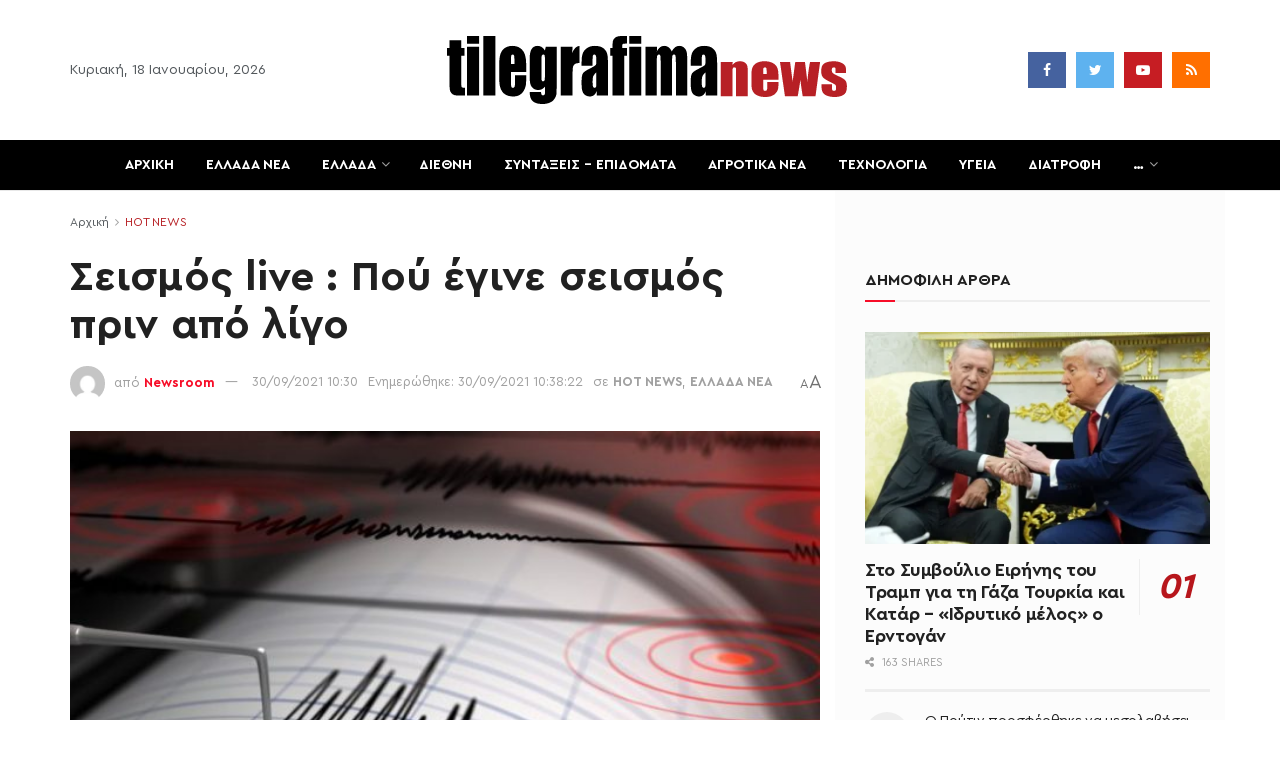

--- FILE ---
content_type: text/html; charset=UTF-8
request_url: https://tilegrafimanews.gr/nea/seismos-live-pou-egine-seismos-prin-apo-ligo/
body_size: 58856
content:
<!doctype html>
<!--[if lt IE 7]> <html class="no-js lt-ie9 lt-ie8 lt-ie7" lang="el" id="html"> <![endif]-->
<!--[if IE 7]>    <html class="no-js lt-ie9 lt-ie8" lang="el" id="html"> <![endif]-->
<!--[if IE 8]>    <html class="no-js lt-ie9" lang="el" id="html"> <![endif]-->
<!--[if IE 9]>    <html class="no-js lt-ie10" lang="el" id="html"> <![endif]-->
<!--[if gt IE 8]><!--> <html class="no-js" lang="el" id="html"> <!--<![endif]-->
<head>
<meta http-equiv="Content-Type" content="text/html; charset=UTF-8" />
<meta name='viewport' content='width=device-width, initial-scale=1, user-scalable=yes' />
<link rel="profile" href="http://gmpg.org/xfn/11" />
<link rel="pingback" href="https://tilegrafimanews.gr/xmlrpc.php" />
<meta name='robots' content='index, follow, max-image-preview:large, max-snippet:-1, max-video-preview:-1' />
<style>img:is([sizes="auto" i], [sizes^="auto," i]) { contain-intrinsic-size: 3000px 1500px }</style>
<script type="text/javascript">
var jnews_ajax_url = '/?ajax-request=jnews'
</script>
<!-- This site is optimized with the Yoast SEO Premium plugin v24.1 (Yoast SEO v24.1) - https://yoast.com/wordpress/plugins/seo/ -->
<title>Σεισμός live : Πού έγινε σεισμός πριν από λίγο - Tilegrafimanews – Έκτακτες ειδήσεις, συντάξεις και αγροτικά</title>
<meta name="description" content="Σεισμός live : Πού έγινε σεισμός πριν από λίγο  - Πώς θα προστατευτείτε σε περίπτωση σεισμικής δόνησης. Εδώ μπορείτε να βλέπετε LIVE τι καταγράφει το" />
<link rel="canonical" href="https://tilegrafimanews.gr/nea/seismos-live-pou-egine-seismos-prin-apo-ligo/" />
<meta property="og:locale" content="el_GR" />
<meta property="og:type" content="article" />
<meta property="og:title" content="Σεισμός live : Πού έγινε σεισμός πριν από λίγο" />
<meta property="og:description" content="Σεισμός live : Πού έγινε σεισμός πριν από λίγο  - Πώς θα προστατευτείτε σε περίπτωση σεισμικής δόνησης. Εδώ μπορείτε να βλέπετε LIVE τι καταγράφει το" />
<meta property="og:url" content="https://tilegrafimanews.gr/nea/seismos-live-pou-egine-seismos-prin-apo-ligo/" />
<meta property="og:site_name" content="Tilegrafimanews – Έκτακτες ειδήσεις, συντάξεις και αγροτικά" />
<meta property="article:publisher" content="https://www.facebook.com/eidiseistoranews" />
<meta property="article:author" content="https://www.facebook.com/eidiseistoranews/?locale=el_GR" />
<meta property="article:published_time" content="2021-09-30T07:30:56+00:00" />
<meta property="article:modified_time" content="2021-09-30T07:38:22+00:00" />
<meta property="og:image" content="https://tilegrafimanews.gr/wp-content/uploads/2021/09/seismografos-741x486-1.jpg" />
<meta property="og:image:width" content="741" />
<meta property="og:image:height" content="486" />
<meta property="og:image:type" content="image/jpeg" />
<meta name="author" content="Newsroom" />
<meta name="twitter:card" content="summary_large_image" />
<meta name="twitter:creator" content="@https://x.com/tilegrafima?lang=el" />
<meta name="twitter:site" content="@tilegrafima" />
<meta name="twitter:label1" content="Written by" />
<meta name="twitter:data1" content="Newsroom" />
<script type="application/ld+json" class="yoast-schema-graph">{"@context":"https://schema.org","@graph":[{"@type":"NewsArticle","@id":"https://tilegrafimanews.gr/nea/seismos-live-pou-egine-seismos-prin-apo-ligo/#article","isPartOf":{"@id":"https://tilegrafimanews.gr/nea/seismos-live-pou-egine-seismos-prin-apo-ligo/"},"author":{"name":"Newsroom","@id":"https://tilegrafimanews.gr/#/schema/person/548d2a580cdeb9eaf633b826b9c0704f"},"headline":"Σεισμός live : Πού έγινε σεισμός πριν από λίγο","datePublished":"2021-09-30T07:30:56+00:00","dateModified":"2021-09-30T07:38:22+00:00","mainEntityOfPage":{"@id":"https://tilegrafimanews.gr/nea/seismos-live-pou-egine-seismos-prin-apo-ligo/"},"wordCount":19,"publisher":{"@id":"https://tilegrafimanews.gr/#organization"},"image":{"@id":"https://tilegrafimanews.gr/nea/seismos-live-pou-egine-seismos-prin-apo-ligo/#primaryimage"},"thumbnailUrl":"https://tilegrafimanews.gr/wp-content/uploads/2021/09/seismografos-741x486-1.jpg","keywords":["ΓΕΩΔΥΝΑΜΙΚΟ ΙΝΣΤΙΤΟΥΤΟ","ΕΙΔΗΣΕΙΣ","ΕΙΔΗΣΕΙΣ ΣΗΜΕΡΑ","ΠΟΥ ΕΚΑΝΕ ΣΕΙΣΜΟ","ΠΟΥ ΕΚΑΝΕ ΣΕΙΣΜΟ ΤΩΡΑ","ΣΕΙΣΜΙΚΗ ΔΟΝΗΣΗ","ΣΕΙΣΜΟΣ","ΣΕΙΣΜΟΣ LIVE","ΣΕΙΣΜΟΣ ΤΩΡΑ"],"articleSection":["HOT NEWS","ΕΛΛΑΔΑ ΝΕΑ"],"inLanguage":"el","articleBody":"Σεισμός live : Πού έγινε σεισμός πριν από λίγο  - Πώς θα προστατευτείτε σε περίπτωση σεισμικής δόνησης.\r\nΕδώ μπορείτε να βλέπετε LIVE τι καταγράφει το Γεωδυναμικό Ινστιτούτο για όλους τους σεισμούς.\r\n Δείτε εδώ live τι καταγράφει για τον σεισμό η Γεωλογική Υπηρεσία των ΗΠΑ (USGS).\r\n\r\nΚάντε κλικ εδώ τι καταγράφουν οι σεισμογράφοι του Ευρωμεσογειακού για τους μεγάλους σεισμούς σε όλο τον κόσμο.\r\n\r\nΔείτε εδώ τι καταγράφει το Τμήμα Γεωλογικής Επισκόπησης της Κύπρου.\r\n\r\nΚάθε σεισμός LIVE από την αντίστοιχη υπηρεσία που καταγράφει κατά τόπους σε real time τη σεισμική δραστηριότητα.\r\n\r\nhttps://www.youtube.com/watch?time_continue=14&amp;v=F-JsVTHjJVk\r\n\r\nΣΕΙΣΜΟΣ ΤΩΡΑ: ΟΛΕΣ ΟΙ ΕΙΔΗΣΕΙΣ ΓΙΑ ΤΟΥΣ ΣΕΙΣΜΟΥΣ ΕΔΩ"},{"@type":"WebPage","@id":"https://tilegrafimanews.gr/nea/seismos-live-pou-egine-seismos-prin-apo-ligo/","url":"https://tilegrafimanews.gr/nea/seismos-live-pou-egine-seismos-prin-apo-ligo/","name":"Σεισμός live : Πού έγινε σεισμός πριν από λίγο - Tilegrafimanews – Έκτακτες ειδήσεις, συντάξεις και αγροτικά","isPartOf":{"@id":"https://tilegrafimanews.gr/#website"},"primaryImageOfPage":{"@id":"https://tilegrafimanews.gr/nea/seismos-live-pou-egine-seismos-prin-apo-ligo/#primaryimage"},"image":{"@id":"https://tilegrafimanews.gr/nea/seismos-live-pou-egine-seismos-prin-apo-ligo/#primaryimage"},"thumbnailUrl":"https://tilegrafimanews.gr/wp-content/uploads/2021/09/seismografos-741x486-1.jpg","datePublished":"2021-09-30T07:30:56+00:00","dateModified":"2021-09-30T07:38:22+00:00","description":"Σεισμός live : Πού έγινε σεισμός πριν από λίγο  - Πώς θα προστατευτείτε σε περίπτωση σεισμικής δόνησης. Εδώ μπορείτε να βλέπετε LIVE τι καταγράφει το","breadcrumb":{"@id":"https://tilegrafimanews.gr/nea/seismos-live-pou-egine-seismos-prin-apo-ligo/#breadcrumb"},"inLanguage":"el","potentialAction":[{"@type":"ReadAction","target":["https://tilegrafimanews.gr/nea/seismos-live-pou-egine-seismos-prin-apo-ligo/"]}]},{"@type":"ImageObject","inLanguage":"el","@id":"https://tilegrafimanews.gr/nea/seismos-live-pou-egine-seismos-prin-apo-ligo/#primaryimage","url":"https://tilegrafimanews.gr/wp-content/uploads/2021/09/seismografos-741x486-1.jpg","contentUrl":"https://tilegrafimanews.gr/wp-content/uploads/2021/09/seismografos-741x486-1.jpg","width":741,"height":486},{"@type":"BreadcrumbList","@id":"https://tilegrafimanews.gr/nea/seismos-live-pou-egine-seismos-prin-apo-ligo/#breadcrumb","itemListElement":[{"@type":"ListItem","position":1,"name":"Home","item":"https://tilegrafimanews.gr/"},{"@type":"ListItem","position":2,"name":"ΕΛΛΑΔΑ ΝΕΑ","item":"https://tilegrafimanews.gr/nea/"},{"@type":"ListItem","position":3,"name":"Σεισμός live : Πού έγινε σεισμός πριν από λίγο"}]},{"@type":"WebSite","@id":"https://tilegrafimanews.gr/#website","url":"https://tilegrafimanews.gr/","name":"Tilegrafimanews- Χρηστικά και επίκαιρα","description":"Επικαιρότητα και ειδήσεις σήμερα με ρεπορτάζ που έχουν αξία: συντάξεις, ΟΠΕΚΑ, επιδόματα, αγροτικά νέα και κοινωνικές παροχές. Χρήσιμες πληροφορίες για όλους.","publisher":{"@id":"https://tilegrafimanews.gr/#organization"},"alternateName":"ΧΡΗΣΤΙΚΕΣ ΕΙΔΗΣΕΙΣ ΚΑΙ ΕΚΤΑΚΤΗ ΕΠΙΚΑΙΡΟΤΗΤΑ-tIlegrafimanews","inLanguage":"el"},{"@type":"Organization","@id":"https://tilegrafimanews.gr/#organization","name":"tilegrafimanews.gr","url":"https://tilegrafimanews.gr/","logo":{"@type":"ImageObject","inLanguage":"el","@id":"https://tilegrafimanews.gr/#/schema/logo/image/","url":"https://tilegrafimanews.gr/wp-content/uploads/2018/03/logo-tile.png","contentUrl":"https://tilegrafimanews.gr/wp-content/uploads/2018/03/logo-tile.png","width":168,"height":42,"caption":"tilegrafimanews.gr"},"image":{"@id":"https://tilegrafimanews.gr/#/schema/logo/image/"},"sameAs":["https://www.facebook.com/eidiseistoranews","https://x.com/tilegrafima"],"publishingPrinciples":"https://tilegrafimanews.gr/terms/","ownershipFundingInfo":"https://tilegrafimanews.gr/about-us/"},{"@type":"Person","@id":"https://tilegrafimanews.gr/#/schema/person/548d2a580cdeb9eaf633b826b9c0704f","name":"Newsroom","image":{"@type":"ImageObject","inLanguage":"el","@id":"https://tilegrafimanews.gr/#/schema/person/image/","url":"https://secure.gravatar.com/avatar/254e26ae16f0c558ec582a840f11d36b?s=96&d=mm&r=g","contentUrl":"https://secure.gravatar.com/avatar/254e26ae16f0c558ec582a840f11d36b?s=96&d=mm&r=g","caption":"Newsroom"},"sameAs":["https://www.facebook.com/eidiseistoranews/?locale=el_GR","https://x.com/https://x.com/tilegrafima?lang=el"],"url":"https://tilegrafimanews.gr/author/979ef6c18c45faae/"}]}</script>
<!-- / Yoast SEO Premium plugin. -->
<link rel="alternate" type="application/rss+xml" title="Ροή RSS &raquo; Tilegrafimanews – Έκτακτες ειδήσεις, συντάξεις και αγροτικά" href="https://tilegrafimanews.gr/feed/" />
<style id='classic-theme-styles-inline-css' type='text/css'>
/*! This file is auto-generated */
.wp-block-button__link{color:#fff;background-color:#32373c;border-radius:9999px;box-shadow:none;text-decoration:none;padding:calc(.667em + 2px) calc(1.333em + 2px);font-size:1.125em}.wp-block-file__button{background:#32373c;color:#fff;text-decoration:none}
</style>
<style id='global-styles-inline-css' type='text/css'>
:root{--wp--preset--aspect-ratio--square: 1;--wp--preset--aspect-ratio--4-3: 4/3;--wp--preset--aspect-ratio--3-4: 3/4;--wp--preset--aspect-ratio--3-2: 3/2;--wp--preset--aspect-ratio--2-3: 2/3;--wp--preset--aspect-ratio--16-9: 16/9;--wp--preset--aspect-ratio--9-16: 9/16;--wp--preset--color--black: #000000;--wp--preset--color--cyan-bluish-gray: #abb8c3;--wp--preset--color--white: #ffffff;--wp--preset--color--pale-pink: #f78da7;--wp--preset--color--vivid-red: #cf2e2e;--wp--preset--color--luminous-vivid-orange: #ff6900;--wp--preset--color--luminous-vivid-amber: #fcb900;--wp--preset--color--light-green-cyan: #7bdcb5;--wp--preset--color--vivid-green-cyan: #00d084;--wp--preset--color--pale-cyan-blue: #8ed1fc;--wp--preset--color--vivid-cyan-blue: #0693e3;--wp--preset--color--vivid-purple: #9b51e0;--wp--preset--gradient--vivid-cyan-blue-to-vivid-purple: linear-gradient(135deg,rgba(6,147,227,1) 0%,rgb(155,81,224) 100%);--wp--preset--gradient--light-green-cyan-to-vivid-green-cyan: linear-gradient(135deg,rgb(122,220,180) 0%,rgb(0,208,130) 100%);--wp--preset--gradient--luminous-vivid-amber-to-luminous-vivid-orange: linear-gradient(135deg,rgba(252,185,0,1) 0%,rgba(255,105,0,1) 100%);--wp--preset--gradient--luminous-vivid-orange-to-vivid-red: linear-gradient(135deg,rgba(255,105,0,1) 0%,rgb(207,46,46) 100%);--wp--preset--gradient--very-light-gray-to-cyan-bluish-gray: linear-gradient(135deg,rgb(238,238,238) 0%,rgb(169,184,195) 100%);--wp--preset--gradient--cool-to-warm-spectrum: linear-gradient(135deg,rgb(74,234,220) 0%,rgb(151,120,209) 20%,rgb(207,42,186) 40%,rgb(238,44,130) 60%,rgb(251,105,98) 80%,rgb(254,248,76) 100%);--wp--preset--gradient--blush-light-purple: linear-gradient(135deg,rgb(255,206,236) 0%,rgb(152,150,240) 100%);--wp--preset--gradient--blush-bordeaux: linear-gradient(135deg,rgb(254,205,165) 0%,rgb(254,45,45) 50%,rgb(107,0,62) 100%);--wp--preset--gradient--luminous-dusk: linear-gradient(135deg,rgb(255,203,112) 0%,rgb(199,81,192) 50%,rgb(65,88,208) 100%);--wp--preset--gradient--pale-ocean: linear-gradient(135deg,rgb(255,245,203) 0%,rgb(182,227,212) 50%,rgb(51,167,181) 100%);--wp--preset--gradient--electric-grass: linear-gradient(135deg,rgb(202,248,128) 0%,rgb(113,206,126) 100%);--wp--preset--gradient--midnight: linear-gradient(135deg,rgb(2,3,129) 0%,rgb(40,116,252) 100%);--wp--preset--font-size--small: 13px;--wp--preset--font-size--medium: 20px;--wp--preset--font-size--large: 36px;--wp--preset--font-size--x-large: 42px;--wp--preset--spacing--20: 0.44rem;--wp--preset--spacing--30: 0.67rem;--wp--preset--spacing--40: 1rem;--wp--preset--spacing--50: 1.5rem;--wp--preset--spacing--60: 2.25rem;--wp--preset--spacing--70: 3.38rem;--wp--preset--spacing--80: 5.06rem;--wp--preset--shadow--natural: 6px 6px 9px rgba(0, 0, 0, 0.2);--wp--preset--shadow--deep: 12px 12px 50px rgba(0, 0, 0, 0.4);--wp--preset--shadow--sharp: 6px 6px 0px rgba(0, 0, 0, 0.2);--wp--preset--shadow--outlined: 6px 6px 0px -3px rgba(255, 255, 255, 1), 6px 6px rgba(0, 0, 0, 1);--wp--preset--shadow--crisp: 6px 6px 0px rgba(0, 0, 0, 1);}:where(.is-layout-flex){gap: 0.5em;}:where(.is-layout-grid){gap: 0.5em;}body .is-layout-flex{display: flex;}.is-layout-flex{flex-wrap: wrap;align-items: center;}.is-layout-flex > :is(*, div){margin: 0;}body .is-layout-grid{display: grid;}.is-layout-grid > :is(*, div){margin: 0;}:where(.wp-block-columns.is-layout-flex){gap: 2em;}:where(.wp-block-columns.is-layout-grid){gap: 2em;}:where(.wp-block-post-template.is-layout-flex){gap: 1.25em;}:where(.wp-block-post-template.is-layout-grid){gap: 1.25em;}.has-black-color{color: var(--wp--preset--color--black) !important;}.has-cyan-bluish-gray-color{color: var(--wp--preset--color--cyan-bluish-gray) !important;}.has-white-color{color: var(--wp--preset--color--white) !important;}.has-pale-pink-color{color: var(--wp--preset--color--pale-pink) !important;}.has-vivid-red-color{color: var(--wp--preset--color--vivid-red) !important;}.has-luminous-vivid-orange-color{color: var(--wp--preset--color--luminous-vivid-orange) !important;}.has-luminous-vivid-amber-color{color: var(--wp--preset--color--luminous-vivid-amber) !important;}.has-light-green-cyan-color{color: var(--wp--preset--color--light-green-cyan) !important;}.has-vivid-green-cyan-color{color: var(--wp--preset--color--vivid-green-cyan) !important;}.has-pale-cyan-blue-color{color: var(--wp--preset--color--pale-cyan-blue) !important;}.has-vivid-cyan-blue-color{color: var(--wp--preset--color--vivid-cyan-blue) !important;}.has-vivid-purple-color{color: var(--wp--preset--color--vivid-purple) !important;}.has-black-background-color{background-color: var(--wp--preset--color--black) !important;}.has-cyan-bluish-gray-background-color{background-color: var(--wp--preset--color--cyan-bluish-gray) !important;}.has-white-background-color{background-color: var(--wp--preset--color--white) !important;}.has-pale-pink-background-color{background-color: var(--wp--preset--color--pale-pink) !important;}.has-vivid-red-background-color{background-color: var(--wp--preset--color--vivid-red) !important;}.has-luminous-vivid-orange-background-color{background-color: var(--wp--preset--color--luminous-vivid-orange) !important;}.has-luminous-vivid-amber-background-color{background-color: var(--wp--preset--color--luminous-vivid-amber) !important;}.has-light-green-cyan-background-color{background-color: var(--wp--preset--color--light-green-cyan) !important;}.has-vivid-green-cyan-background-color{background-color: var(--wp--preset--color--vivid-green-cyan) !important;}.has-pale-cyan-blue-background-color{background-color: var(--wp--preset--color--pale-cyan-blue) !important;}.has-vivid-cyan-blue-background-color{background-color: var(--wp--preset--color--vivid-cyan-blue) !important;}.has-vivid-purple-background-color{background-color: var(--wp--preset--color--vivid-purple) !important;}.has-black-border-color{border-color: var(--wp--preset--color--black) !important;}.has-cyan-bluish-gray-border-color{border-color: var(--wp--preset--color--cyan-bluish-gray) !important;}.has-white-border-color{border-color: var(--wp--preset--color--white) !important;}.has-pale-pink-border-color{border-color: var(--wp--preset--color--pale-pink) !important;}.has-vivid-red-border-color{border-color: var(--wp--preset--color--vivid-red) !important;}.has-luminous-vivid-orange-border-color{border-color: var(--wp--preset--color--luminous-vivid-orange) !important;}.has-luminous-vivid-amber-border-color{border-color: var(--wp--preset--color--luminous-vivid-amber) !important;}.has-light-green-cyan-border-color{border-color: var(--wp--preset--color--light-green-cyan) !important;}.has-vivid-green-cyan-border-color{border-color: var(--wp--preset--color--vivid-green-cyan) !important;}.has-pale-cyan-blue-border-color{border-color: var(--wp--preset--color--pale-cyan-blue) !important;}.has-vivid-cyan-blue-border-color{border-color: var(--wp--preset--color--vivid-cyan-blue) !important;}.has-vivid-purple-border-color{border-color: var(--wp--preset--color--vivid-purple) !important;}.has-vivid-cyan-blue-to-vivid-purple-gradient-background{background: var(--wp--preset--gradient--vivid-cyan-blue-to-vivid-purple) !important;}.has-light-green-cyan-to-vivid-green-cyan-gradient-background{background: var(--wp--preset--gradient--light-green-cyan-to-vivid-green-cyan) !important;}.has-luminous-vivid-amber-to-luminous-vivid-orange-gradient-background{background: var(--wp--preset--gradient--luminous-vivid-amber-to-luminous-vivid-orange) !important;}.has-luminous-vivid-orange-to-vivid-red-gradient-background{background: var(--wp--preset--gradient--luminous-vivid-orange-to-vivid-red) !important;}.has-very-light-gray-to-cyan-bluish-gray-gradient-background{background: var(--wp--preset--gradient--very-light-gray-to-cyan-bluish-gray) !important;}.has-cool-to-warm-spectrum-gradient-background{background: var(--wp--preset--gradient--cool-to-warm-spectrum) !important;}.has-blush-light-purple-gradient-background{background: var(--wp--preset--gradient--blush-light-purple) !important;}.has-blush-bordeaux-gradient-background{background: var(--wp--preset--gradient--blush-bordeaux) !important;}.has-luminous-dusk-gradient-background{background: var(--wp--preset--gradient--luminous-dusk) !important;}.has-pale-ocean-gradient-background{background: var(--wp--preset--gradient--pale-ocean) !important;}.has-electric-grass-gradient-background{background: var(--wp--preset--gradient--electric-grass) !important;}.has-midnight-gradient-background{background: var(--wp--preset--gradient--midnight) !important;}.has-small-font-size{font-size: var(--wp--preset--font-size--small) !important;}.has-medium-font-size{font-size: var(--wp--preset--font-size--medium) !important;}.has-large-font-size{font-size: var(--wp--preset--font-size--large) !important;}.has-x-large-font-size{font-size: var(--wp--preset--font-size--x-large) !important;}
:where(.wp-block-post-template.is-layout-flex){gap: 1.25em;}:where(.wp-block-post-template.is-layout-grid){gap: 1.25em;}
:where(.wp-block-columns.is-layout-flex){gap: 2em;}:where(.wp-block-columns.is-layout-grid){gap: 2em;}
:root :where(.wp-block-pullquote){font-size: 1.5em;line-height: 1.6;}
</style>
<!-- <link rel='stylesheet' id='simple-youtube-responsive-css' href='https://tilegrafimanews.gr/wp-content/plugins/simple-youtube-responsive/css/yt-responsive.css?ver=3.2.5' type='text/css' media='all' /> -->
<!-- <link rel='stylesheet' id='toc-screen-css' href='https://tilegrafimanews.gr/wp-content/plugins/table-of-contents-plus/screen.min.css?ver=2411.1' type='text/css' media='all' /> -->
<!-- <link rel='stylesheet' id='arve-css' href='https://tilegrafimanews.gr/wp-content/plugins/advanced-responsive-video-embedder/build/main.css?ver=755e5bf2bfafc15e7cc1' type='text/css' media='all' /> -->
<!-- <link rel='stylesheet' id='jnews-parent-style-css' href='https://tilegrafimanews.gr/wp-content/themes/jnews/style.css?ver=a28d4d54b35cd47678db7fc3ba0f72b5' type='text/css' media='all' /> -->
<!-- <link rel='stylesheet' id='custom-style-css' href='https://tilegrafimanews.gr/wp-content/themes/jnews-child/css/custom.css?ver=a28d4d54b35cd47678db7fc3ba0f72b5' type='text/css' media='all' /> -->
<!-- <link rel='stylesheet' id='js_composer_front-css' href='https://tilegrafimanews.gr/wp-content/plugins/js_composer/assets/css/js_composer.min.css?ver=6.13.0' type='text/css' media='all' /> -->
<!-- <link rel='stylesheet' id='jnews-frontend-css' href='https://tilegrafimanews.gr/wp-content/themes/jnews/assets/dist/frontend.min.css?ver=1.0.0' type='text/css' media='all' /> -->
<!-- <link rel='stylesheet' id='jnews-js-composer-css' href='https://tilegrafimanews.gr/wp-content/themes/jnews/assets/css/js-composer-frontend.css?ver=1.0.0' type='text/css' media='all' /> -->
<!-- <link rel='stylesheet' id='jnews-style-css' href='https://tilegrafimanews.gr/wp-content/themes/jnews-child/style.css?ver=1.0.0' type='text/css' media='all' /> -->
<!-- <link rel='stylesheet' id='jnews-darkmode-css' href='https://tilegrafimanews.gr/wp-content/themes/jnews/assets/css/darkmode.css?ver=1.0.0' type='text/css' media='all' /> -->
<!-- <link rel='stylesheet' id='jnews-select-share-css' href='https://tilegrafimanews.gr/wp-content/plugins/jnews-social-share/assets/css/plugin.css' type='text/css' media='all' /> -->
<!-- <link rel='stylesheet' id='jnews-weather-style-css' href='https://tilegrafimanews.gr/wp-content/plugins/jnews-weather/assets/css/plugin.css?ver=11.0.0' type='text/css' media='all' /> -->
<link rel="stylesheet" type="text/css" href="//tilegrafimanews.gr/wp-content/cache/wpfc-minified/2r00hu8h/43uby.css" media="all"/>
<script type="text/javascript" src="https://tilegrafimanews.gr/wp-includes/js/jquery/jquery.min.js?ver=3.7.1" id="jquery-core-js"></script>
<script type="text/javascript" src="https://tilegrafimanews.gr/wp-includes/js/jquery/jquery-migrate.min.js?ver=3.4.1" id="jquery-migrate-js"></script>
<link rel="alternate" title="oEmbed (JSON)" type="application/json+oembed" href="https://tilegrafimanews.gr/wp-json/oembed/1.0/embed?url=https%3A%2F%2Ftilegrafimanews.gr%2Fnea%2Fseismos-live-pou-egine-seismos-prin-apo-ligo%2F" />
<link rel="alternate" title="oEmbed (XML)" type="text/xml+oembed" href="https://tilegrafimanews.gr/wp-json/oembed/1.0/embed?url=https%3A%2F%2Ftilegrafimanews.gr%2Fnea%2Fseismos-live-pou-egine-seismos-prin-apo-ligo%2F&#038;format=xml" />
<!-- start Simple Custom CSS and JS -->
<style type="text/css">
.jeg_post_tags span {
display: none !important;
}
.jeg_post_tags {
padding: 0px 0px !important;
}
.entry-content h3 
{
font-weight: bold;
font-size: 1.3em;
}
@media only screen and (max-width: 600px) {
.entry-header .jeg_post_title {
font-size: 28px !important;
}
.single .content-inner p {
font-size: 18px !important;
}
.entry-content h3 {
font-size: 1.2em !important;
font-weight: bold !important;
}
}</style>
<!-- end Simple Custom CSS and JS -->
<style type="text/css" id="cst_font_data">
@font-face {font-family: "CeraPro";font-display: swap;font-fallback: Helvetica Neue;font-weight: 400;src: url(https://tilegrafimanews.gr/wp-content/uploads/2022/03/CeraPro-Regular.woff) format('woff'), url(https://tilegrafimanews.gr/wp-content/uploads/2022/03/CeraPro-Regular.ttf) format('TrueType'), url(https://tilegrafimanews.gr/wp-content/uploads/2022/03/CeraPro-Regular.eot) format('eot');} @font-face {font-family: "CeraPro";font-display: swap;font-fallback: Helvetica Neue;font-weight: 700;src: url(https://tilegrafimanews.gr/wp-content/uploads/2022/03/CeraPro-Bold.woff) format('woff'), url(https://tilegrafimanews.gr/wp-content/uploads/2022/03/CeraPro-Bold.ttf) format('TrueType'), url(https://tilegrafimanews.gr/wp-content/uploads/2022/03/CeraPro-Bold.eot) format('eot');} @font-face {font-family: "CeraPro";font-display: swap;font-fallback: Helvetica Neue;font-weight: 800;src: url(https://tilegrafimanews.gr/wp-content/uploads/2022/03/CeraPro-Black.woff) format('woff'), url(https://tilegrafimanews.gr/wp-content/uploads/2022/03/CeraPro-Black.ttf) format('TrueType'), url(https://tilegrafimanews.gr/wp-content/uploads/2022/03/CeraPro-Black.eot) format('eot');}				</style>
<!-- Google Tag Manager -->
<script>(function(w,d,s,l,i){w[l]=w[l]||[];w[l].push({'gtm.start':
new Date().getTime(),event:'gtm.js'});var f=d.getElementsByTagName(s)[0],
j=d.createElement(s),dl=l!='dataLayer'?'&l='+l:'';j.async=true;j.src=
'https://www.googletagmanager.com/gtm.js?id='+i+dl;f.parentNode.insertBefore(j,f);
})(window,document,'script','dataLayer','GTM-WX8JSXG5');</script>
<!-- End Google Tag Manager -->
<script async src="https://securepubads.g.doubleclick.net/tag/js/gpt.js"></script><script async src="https://pagead2.googlesyndication.com/pagead/js/adsbygoogle.js?client=ca-pub-1530774686293479"
crossorigin="anonymous"></script>      <meta name="onesignal" content="wordpress-plugin"/>
<script>
window.OneSignalDeferred = window.OneSignalDeferred || [];
OneSignalDeferred.push(function(OneSignal) {
var oneSignal_options = {};
window._oneSignalInitOptions = oneSignal_options;
oneSignal_options['serviceWorkerParam'] = { scope: '/' };
oneSignal_options['serviceWorkerPath'] = 'OneSignalSDKWorker.js.php';
OneSignal.Notifications.setDefaultUrl("https://tilegrafimanews.gr");
oneSignal_options['wordpress'] = true;
oneSignal_options['appId'] = '9bce8abf-7e32-4f13-937a-b4922ca85ef5';
oneSignal_options['allowLocalhostAsSecureOrigin'] = true;
oneSignal_options['welcomeNotification'] = { };
oneSignal_options['welcomeNotification']['title'] = "Καλωσορίσατε στις ειδοποιήσεις από το tilegrafimanews";
oneSignal_options['welcomeNotification']['message'] = "Ευχαριστούμε για την εγγραφή!";
oneSignal_options['welcomeNotification']['url'] = "https://tilegrafimanews.gr";
oneSignal_options['path'] = "https://tilegrafimanews.gr/wp-content/plugins/onesignal-free-web-push-notifications/sdk_files/";
oneSignal_options['safari_web_id'] = "web.onesignal.auto.0a7a62f5-f36d-48c4-91af-ef38916dad6e";
oneSignal_options['promptOptions'] = { };
oneSignal_options['promptOptions']['actionMessage'] = "Θέλετε να λαμβάνετε άμεσα τα τελευταία νέα και χρηστικές ειδήσεις";
oneSignal_options['promptOptions']['exampleNotificationTitleDesktop'] = "Αυτό είναι ένα παράδειγμα ειδοποίησης";
oneSignal_options['promptOptions']['exampleNotificationMessageDesktop'] = "Οι ειδοποιήσεις θα εμφανίζονται στην επιφάνεια εργασίας σας";
oneSignal_options['promptOptions']['exampleNotificationTitleMobile'] = "Παράδειγμα ειδοποίησης";
oneSignal_options['promptOptions']['exampleNotificationMessageMobile'] = "Ειδοποιήσεις θα εμφανιστούν στη συσκευή σας";
oneSignal_options['promptOptions']['acceptButtonText'] = "ΝΑΙ";
oneSignal_options['promptOptions']['cancelButtonText'] = "ΟΧΙ";
oneSignal_options['promptOptions']['siteName'] = "https://tilegrafimanews.gr";
oneSignal_options['promptOptions']['autoAcceptTitle'] = "Αποδοχή";
oneSignal_options['notifyButton'] = { };
oneSignal_options['notifyButton']['enable'] = true;
oneSignal_options['notifyButton']['position'] = 'bottom-left';
oneSignal_options['notifyButton']['theme'] = 'default';
oneSignal_options['notifyButton']['size'] = 'medium';
oneSignal_options['notifyButton']['showCredit'] = true;
oneSignal_options['notifyButton']['text'] = {};
oneSignal_options['notifyButton']['text']['tip.state.unsubscribed'] = 'Έχετε εγγραφεί για να λαμβάνετε ειδοποιήσεις';
oneSignal_options['notifyButton']['text']['tip.state.subscribed'] = 'Έχετε εγγραφεί για να λαμβάνετε ειδοποιήσεις';
oneSignal_options['notifyButton']['text']['tip.state.blocked'] = 'Έχετε αποκλείσει τις ειδοποιήσεις';
oneSignal_options['notifyButton']['text']['message.action.subscribed'] = 'Ευχαριστούμε για την εγγραφή!';
oneSignal_options['notifyButton']['text']['message.action.resubscribed'] = 'Έχετε εγγραφεί για να λαμβάνετε ειδοποιήσεις';
oneSignal_options['notifyButton']['text']['message.action.unsubscribed'] = 'Δεν θα λάβετε ξανά ειδοποιήσεις';
oneSignal_options['notifyButton']['text']['dialog.main.title'] = 'Διαχείριση των ειδοποιήσεων ιστότοπου';
oneSignal_options['notifyButton']['text']['dialog.main.button.subscribe'] = 'ΝΑΙ';
oneSignal_options['notifyButton']['text']['dialog.main.button.unsubscribe'] = 'ΑΦΑΙΡΕΣΗ ΕΓΓΡΑΦΗΣ';
oneSignal_options['notifyButton']['text']['dialog.blocked.title'] = 'Αποκλεισμός ειδοποιήσεων';
oneSignal_options['notifyButton']['text']['dialog.blocked.message'] = 'Ακολουθήστε αυτές τις οδηγίες για να επιτρέψετε ειδοποιήσεις του ιστότοπου:';
OneSignal.init(window._oneSignalInitOptions);
OneSignal.Slidedown.promptPush()      });
function documentInitOneSignal() {
var oneSignal_elements = document.getElementsByClassName("OneSignal-prompt");
var oneSignalLinkClickHandler = function(event) { OneSignal.Notifications.requestPermission(); event.preventDefault(); };        for(var i = 0; i < oneSignal_elements.length; i++)
oneSignal_elements[i].addEventListener('click', oneSignalLinkClickHandler, false);
}
if (document.readyState === 'complete') {
documentInitOneSignal();
}
else {
window.addEventListener("load", function(event){
documentInitOneSignal();
});
}
</script>
<script>window.googletag = window.googletag || {};
googletag.cmd = googletag.cmd || [];
googletag.cmd.push(function() {
googletag.defineSlot('/233794628/Tilegrafimanews-Article-sidebar-4-New', [300, 250], 'div-gpt-ad-1648808947624-0').addService(googletag.pubads());
googletag.defineSlot('/233794628/Tilegrafimanews-Article-inside-1', [300, 250], 'div-gpt-ad-1648736999372-0').addService(googletag.pubads());
googletag.defineSlot('/233794628/Tilegrafimanews-Article-sidebar-6', [300, 250], 'div-gpt-ad-1648548677322-0').addService(googletag.pubads());
googletag.defineSlot('/233794628/Tilegrafimanews-Article-sidebar-5', [[300, 600], [300, 250]], 'div-gpt-ad-1648548496356-0').addService(googletag.pubads());
googletag.defineSlot('/233794628/Tilegrafimanews-Article-sidebar-4', [300, 250], 'div-gpt-ad-1648548085680-0').addService(googletag.pubads());
//     googletag.defineSlot('/233794628/Tilegrafimanews-Article-sidebar-3', [[300, 600], [300, 250]], 'div-gpt-ad-1656486241733-0').addService(googletag.pubads());
googletag.defineSlot('/233794628/Tilegrafimanews-Article-sidebar-2', [300, 250], 'div-gpt-ad-1648547979125-0').addService(googletag.pubads());
googletag.defineSlot('/233794628/Tilegrafimanews-Article-sidebar-1', [300, 250], 'div-gpt-ad-1648547896475-0').addService(googletag.pubads());
googletag.defineSlot('/233794628/Tilegrafimanews-Article-inside-2-mob', [300, 250], 'div-gpt-ad-1648736373126-0').addService(googletag.pubads());
googletag.defineSlot('/233794628/Tilegrafimanews-Article-inside-3', [[300, 250], [728, 90]], 'div-gpt-ad-1648540912722-0').addService(googletag.pubads()); 
googletag.defineSlot('/233794628/Article-Sidebar-7', [300, 250], 'div-gpt-ad-1663233344120-0').addService(googletag.pubads());
googletag.defineSlot('/233794628/Article_Sidebar_9', [[300, 600], [300, 250]], 'div-gpt-ad-1666778922425-0').addService(googletag.pubads());
// googletag.pubads().enableSingleRequest(); 
//  googletag.pubads().disableInitialLoad();
googletag.pubads().collapseEmptyDivs();
googletag.pubads().setCentering(true);
googletag.enableServices();
});
</script><style type="text/css">
.no_thumbnail .jeg_thumb,
.thumbnail-container.no_thumbnail {
display: none !important;
}
.jeg_search_result .jeg_pl_xs_3.no_thumbnail .jeg_postblock_content,
.jeg_sidefeed .jeg_pl_xs_3.no_thumbnail .jeg_postblock_content,
.jeg_pl_sm.no_thumbnail .jeg_postblock_content {
margin-left: 0;
}
.jeg_postblock_11 .no_thumbnail .jeg_postblock_content,
.jeg_postblock_12 .no_thumbnail .jeg_postblock_content,
.jeg_postblock_12.jeg_col_3o3 .no_thumbnail .jeg_postblock_content  {
margin-top: 0;
}
.jeg_postblock_15 .jeg_pl_md_box.no_thumbnail .jeg_postblock_content,
.jeg_postblock_19 .jeg_pl_md_box.no_thumbnail .jeg_postblock_content,
.jeg_postblock_24 .jeg_pl_md_box.no_thumbnail .jeg_postblock_content,
.jeg_sidefeed .jeg_pl_md_box .jeg_postblock_content {
position: relative;
}
.jeg_postblock_carousel_2 .no_thumbnail .jeg_post_title a,
.jeg_postblock_carousel_2 .no_thumbnail .jeg_post_title a:hover,
.jeg_postblock_carousel_2 .no_thumbnail .jeg_post_meta .fa {
color: #212121 !important;
} 
.jnews-dark-mode .jeg_postblock_carousel_2 .no_thumbnail .jeg_post_title a,
.jnews-dark-mode .jeg_postblock_carousel_2 .no_thumbnail .jeg_post_title a:hover,
.jnews-dark-mode .jeg_postblock_carousel_2 .no_thumbnail .jeg_post_meta .fa {
color: #fff !important;
} 
</style>		<style type="text/css" id="wp-custom-css">
.jeg_navbar {
background: #000;
}
.jeg_main_menu > li > a {
color: #fff;
}
.jeg_content {
padding: 0px 0 40px;
}
.jeg_singlepage .jeg_breadcrumbs {
margin: 20px auto 20px;
}
.jeg_ad.jeg_category.jnews_archive_above_hero_ads {
margin-top: 20px;
}
.entry-content a {
font-weight: bold !important;
color: #D22929 !important;
}
.jeg_featured .wp-caption-text {
display: none;
}
.entry-header .jeg_post_title {
letter-spacing: 0.1px;
}
@media only screen and (max-width: 600px) {
#onesignal-popover-container, #onesignal-slidedown-container { z-index: 1 !important;
}
.jeg_menu_footer {
display: block !important;	
}
.footer_right {
float: none;
text-align: inherit;
margin: .5em 0;
display: block !important;
}
}		</style>
<noscript><style> .wpb_animate_when_almost_visible { opacity: 1; }</style></noscript>
</head>
<body class="post-template-default single single-post postid-317836 single-format-standard wp-embed-responsive jeg_toggle_light jeg_single_tpl_1 jnews jsc_normal wpb-js-composer js-comp-ver-6.13.0 vc_responsive">
<div class="jeg_ad jeg_ad_top jnews_header_top_ads">
<div class='ads-wrapper  '></div>    </div>
<!-- The Main Wrapper
============================================= -->
<div class="jeg_viewport">
<div class="jeg_header_wrapper">
<div class="jeg_header_instagram_wrapper">
</div>
<!-- HEADER -->
<div class="jeg_header normal">
<div class="jeg_midbar jeg_container jeg_navbar_wrapper normal">
<div class="container">
<div class="jeg_nav_row">
<div class="jeg_nav_col jeg_nav_left jeg_nav_normal">
<div class="item_wrap jeg_nav_alignleft">
<div class="jeg_nav_item jeg_top_date">
Κυριακή, 18 Ιανουαρίου, 2026</div>                    </div>
</div>
<div class="jeg_nav_col jeg_nav_center jeg_nav_grow">
<div class="item_wrap jeg_nav_aligncenter">
<div class="jeg_nav_item jeg_logo jeg_desktop_logo">
<div class="site-title">
<a href="https://tilegrafimanews.gr/" style="padding: 0 0 0 0;">
<img class='jeg_logo_img' src="https://tilegrafimanews.gr/wp-content/uploads/2022/03/tilegrafima-logo.svg" srcset="https://tilegrafimanews.gr/wp-content/uploads/2022/03/tilegrafima-logo.svg 1x, https://tilegrafimanews.gr/wp-content/uploads/2022/03/tilegrafima-logo.svg 2x" alt="Tilegrafimanews – Έκτακτες ειδήσεις, συντάξεις και αγροτικά"data-light-src="https://tilegrafimanews.gr/wp-content/uploads/2022/03/tilegrafima-logo.svg" data-light-srcset="https://tilegrafimanews.gr/wp-content/uploads/2022/03/tilegrafima-logo.svg 1x, https://tilegrafimanews.gr/wp-content/uploads/2022/03/tilegrafima-logo.svg 2x" data-dark-src="https://tilegrafimanews.gr/wp-content/uploads/2022/03/tilegrafima-logo.svg" data-dark-srcset="https://tilegrafimanews.gr/wp-content/uploads/2022/03/tilegrafima-logo.svg 1x, https://tilegrafimanews.gr/wp-content/uploads/2022/03/tilegrafima-logo.svg 2x">			</a>
</div>
</div>
</div>
</div>
<div class="jeg_nav_col jeg_nav_right jeg_nav_normal">
<div class="item_wrap jeg_nav_alignright">
<div
class="jeg_nav_item socials_widget jeg_social_icon_block square">
<a href="https://www.facebook.com/Τηλεγράφημα-tilegrafimagr-1553846228191422/" target='_blank' rel='external noopener nofollow' class="jeg_facebook"><i class="fa fa-facebook"></i> </a><a href="https://twitter.com/tilegrafima" target='_blank' rel='external noopener nofollow' class="jeg_twitter"><i class="fa fa-twitter"></i> </a><a href="https://www.youtube.com/channel/UCLbH_G0iv84kZXVZKrov0QQ" target='_blank' rel='external noopener nofollow' class="jeg_youtube"><i class="fa fa-youtube-play"></i> </a><a href="https://tilegrafimanews.gr/feed/rss" target='_blank' rel='external noopener nofollow' class="jeg_rss"><i class="fa fa-rss"></i> </a>			</div>
</div>
</div>
</div>
</div>
</div><div class="jeg_bottombar jeg_navbar jeg_container jeg_navbar_wrapper jeg_navbar_normal jeg_navbar_normal">
<div class="container">
<div class="jeg_nav_row">
<div class="jeg_nav_col jeg_nav_left jeg_nav_normal">
<div class="item_wrap jeg_nav_alignleft">
</div>
</div>
<div class="jeg_nav_col jeg_nav_center jeg_nav_grow">
<div class="item_wrap jeg_nav_aligncenter">
<div class="jeg_nav_item jeg_main_menu_wrapper">
<div class="jeg_mainmenu_wrap"><ul class="jeg_menu jeg_main_menu jeg_menu_style_2" data-animation="animate"><li id="menu-item-1271" class="menu-item menu-item-type-custom menu-item-object-custom menu-item-1271 bgnav" data-item-row="default" ><a href="https://www.tilegrafimanews.gr">ΑΡΧΙΚΗ</a></li>
<li id="menu-item-1293" class="menu-item menu-item-type-taxonomy menu-item-object-category current-post-ancestor current-menu-parent current-post-parent menu-item-1293 bgnav" data-item-row="default" ><a href="https://tilegrafimanews.gr/nea/">ΕΛΛΑΔΑ ΝΕΑ</a></li>
<li id="menu-item-1276" class="menu-item menu-item-type-custom menu-item-object-custom menu-item-has-children menu-item-1276 bgnav" data-item-row="default" ><a href="#">ΕΛΛΑΔΑ</a>
<ul class="sub-menu">
<li id="menu-item-1275" class="menu-item menu-item-type-taxonomy menu-item-object-category menu-item-1275 bgnav" data-item-row="default" ><a href="https://tilegrafimanews.gr/koinonia/">ΚΟΙΝΩΝΙΑ</a></li>
<li id="menu-item-1282" class="menu-item menu-item-type-taxonomy menu-item-object-category menu-item-1282 bgnav" data-item-row="default" ><a href="https://tilegrafimanews.gr/oikonomia/">ΟΙΚΟΝΟΜΙΑ</a></li>
<li id="menu-item-1281" class="menu-item menu-item-type-taxonomy menu-item-object-category menu-item-1281 bgnav" data-item-row="default" ><a href="https://tilegrafimanews.gr/politika/">ΠΟΛΙΤΙΚΑ</a></li>
</ul>
</li>
<li id="menu-item-1280" class="menu-item menu-item-type-taxonomy menu-item-object-category menu-item-1280 bgnav" data-item-row="default" ><a href="https://tilegrafimanews.gr/diethni/">ΔΙΕΘΝΗ</a></li>
<li id="menu-item-1328" class="menu-item menu-item-type-taxonomy menu-item-object-category menu-item-1328 bgnav" data-item-row="default" ><a href="https://tilegrafimanews.gr/syntakseis-epidomata/">ΣΥΝΤΑΞΕΙΣ &#8211; ΕΠΙΔΟΜΑΤΑ</a></li>
<li id="menu-item-84461" class="menu-item menu-item-type-taxonomy menu-item-object-category menu-item-84461 bgnav" data-item-row="default" ><a href="https://tilegrafimanews.gr/agrotika-nea/">ΑΓΡΟΤΙΚΑ ΝΕΑ</a></li>
<li id="menu-item-1314" class="menu-item menu-item-type-taxonomy menu-item-object-category menu-item-1314 bgnav" data-item-row="default" ><a href="https://tilegrafimanews.gr/tehnologia/">ΤΕΧΝΟΛΟΓΙΑ</a></li>
<li id="menu-item-1285" class="menu-item menu-item-type-taxonomy menu-item-object-category menu-item-1285 bgnav" data-item-row="default" ><a href="https://tilegrafimanews.gr/ygeia/">ΥΓΕΙΑ</a></li>
<li id="menu-item-1272" class="menu-item menu-item-type-taxonomy menu-item-object-category menu-item-1272 bgnav" data-item-row="default" ><a href="https://tilegrafimanews.gr/diatrofi/">ΔΙΑΤΡΟΦΗ</a></li>
<li id="menu-item-1286" class="menu-item menu-item-type-custom menu-item-object-custom menu-item-has-children menu-item-1286 bgnav" data-item-row="default" ><a href="#">&#8230;</a>
<ul class="sub-menu">
<li id="menu-item-1295" class="menu-item menu-item-type-taxonomy menu-item-object-category menu-item-1295 bgnav" data-item-row="default" ><a href="https://tilegrafimanews.gr/ethnika/">ΕΘΝΙΚΑ</a></li>
<li id="menu-item-1308" class="menu-item menu-item-type-taxonomy menu-item-object-category menu-item-1308 bgnav" data-item-row="default" ><a href="https://tilegrafimanews.gr/parapolitika/">ΠΑΡΑΠΟΛΙΤΙΚΑ</a></li>
<li id="menu-item-1279" class="menu-item menu-item-type-taxonomy menu-item-object-category menu-item-1279 bgnav" data-item-row="default" ><a href="https://tilegrafimanews.gr/enoples-dynameis-asfaleia/">ΕΝΟΠΛΕΣ ΔΥΝΑΜΕΙΣ-ΑΣΦΑΛΕΙΑ</a></li>
<li id="menu-item-1287" class="menu-item menu-item-type-taxonomy menu-item-object-category menu-item-1287 bgnav" data-item-row="default" ><a href="https://tilegrafimanews.gr/video/">ΒΙΝΤΕΟ</a></li>
<li id="menu-item-1288" class="menu-item menu-item-type-taxonomy menu-item-object-category menu-item-1288 bgnav" data-item-row="default" ><a href="https://tilegrafimanews.gr/geostratigika/">ΓΕΩΣΤΡΑΤΗΓΙΚΑ</a></li>
<li id="menu-item-1294" class="menu-item menu-item-type-taxonomy menu-item-object-category menu-item-1294 bgnav" data-item-row="default" ><a href="https://tilegrafimanews.gr/istoria-glossa/">ΙΣΤΟΡΙΑ/ΓΛΩΣΣΑ</a></li>
<li id="menu-item-1307" class="menu-item menu-item-type-taxonomy menu-item-object-category menu-item-1307 bgnav" data-item-row="default" ><a href="https://tilegrafimanews.gr/diatrofi/">ΔΙΑΤΡΟΦΗ</a></li>
<li id="menu-item-1325" class="menu-item menu-item-type-taxonomy menu-item-object-category menu-item-1325 bgnav" data-item-row="default" ><a href="https://tilegrafimanews.gr/gynaika-omorfia/">ΓΥΝΑΙΚΑ &#8211; ΟΜΟΡΦΙΑ</a></li>
<li id="menu-item-1309" class="menu-item menu-item-type-taxonomy menu-item-object-category menu-item-1309 bgnav" data-item-row="default" ><a href="https://tilegrafimanews.gr/mageiriki/">ΜΑΓΕΙΡΙΚΗ</a></li>
<li id="menu-item-1310" class="menu-item menu-item-type-taxonomy menu-item-object-category menu-item-1310 bgnav" data-item-row="default" ><a href="https://tilegrafimanews.gr/arhontariki/">ΑΡΧΟΝΤΑΡΙΚΙ</a></li>
<li id="menu-item-1311" class="menu-item menu-item-type-taxonomy menu-item-object-category menu-item-1311 bgnav" data-item-row="default" ><a href="https://tilegrafimanews.gr/athlitika-nea/">ΑΘΛΗΤΙΚΑ ΝΕΑ</a></li>
<li id="menu-item-372583" class="menu-item menu-item-type-taxonomy menu-item-object-category menu-item-372583 bgnav" data-item-row="default" ><a href="https://tilegrafimanews.gr/oi-eidikoi-tis-ygeias/">ΟΙ ΕΙΔΙΚΟΙ ΤΗΣ ΥΓΕΙΑΣ</a></li>
<li id="menu-item-1312" class="menu-item menu-item-type-taxonomy menu-item-object-category menu-item-1312 bgnav" data-item-row="default" ><a href="https://tilegrafimanews.gr/agio-oros/">ΑΓΙΟ ΟΡΟΣ</a></li>
<li id="menu-item-1313" class="menu-item menu-item-type-taxonomy menu-item-object-category menu-item-1313 bgnav" data-item-row="default" ><a href="https://tilegrafimanews.gr/mousiki/">ΜΟΥΣΙΚΗ</a></li>
<li id="menu-item-1315" class="menu-item menu-item-type-taxonomy menu-item-object-category menu-item-1315 bgnav" data-item-row="default" ><a href="https://tilegrafimanews.gr/to-tilegrafima-grafei/">Το ΤΗΛΕΓΡΑΦΗΜΑ γράφει&#8230;</a></li>
<li id="menu-item-1316" class="menu-item menu-item-type-taxonomy menu-item-object-category menu-item-1316 bgnav" data-item-row="default" ><a href="https://tilegrafimanews.gr/eipan-sto-tilegrafima/">Είπαν στο Τηλεγράφημα&#8230;</a></li>
<li id="menu-item-1317" class="menu-item menu-item-type-taxonomy menu-item-object-category menu-item-1317 bgnav" data-item-row="default" ><a href="https://tilegrafimanews.gr/perierga/">ΠΕΡΙΕΡΓΑ</a></li>
<li id="menu-item-72719" class="menu-item menu-item-type-taxonomy menu-item-object-category menu-item-72719 bgnav" data-item-row="default" ><a href="https://tilegrafimanews.gr/ekklisia/">ΕΚΚΛΗΣΙΑ</a></li>
<li id="menu-item-1318" class="menu-item menu-item-type-taxonomy menu-item-object-category menu-item-1318 bgnav" data-item-row="default" ><a href="https://tilegrafimanews.gr/monastiria/">ΜΟΝΑΣΤΗΡΙΑ</a></li>
<li id="menu-item-1319" class="menu-item menu-item-type-taxonomy menu-item-object-category menu-item-1319 bgnav" data-item-row="default" ><a href="https://tilegrafimanews.gr/tileoptika/">ΤΗΛΕΟΠΤΙΚΑ</a></li>
<li id="menu-item-1320" class="menu-item menu-item-type-taxonomy menu-item-object-category menu-item-1320 bgnav" data-item-row="default" ><a href="https://tilegrafimanews.gr/nea-taxi-pragmaton/">ΝΕΑ ΤΑΞΗ ΠΡΑΓΜΑΤΩΝ</a></li>
<li id="menu-item-105123" class="menu-item menu-item-type-taxonomy menu-item-object-category menu-item-105123 bgnav" data-item-row="default" ><a href="https://tilegrafimanews.gr/theseis-ergasias/">ΘΕΣΕΙΣ ΕΡΓΑΣΙΑΣ</a></li>
<li id="menu-item-1321" class="menu-item menu-item-type-taxonomy menu-item-object-category menu-item-1321 bgnav" data-item-row="default" ><a href="https://tilegrafimanews.gr/eipan/">ΕΙΠΑΝ</a></li>
<li id="menu-item-107637" class="menu-item menu-item-type-taxonomy menu-item-object-category menu-item-107637 bgnav" data-item-row="default" ><a href="https://tilegrafimanews.gr/mitera-gi/">ΜΗΤΕΡΑ ΓΗ</a></li>
<li id="menu-item-107638" class="menu-item menu-item-type-taxonomy menu-item-object-category menu-item-107638 bgnav" data-item-row="default" ><a href="https://tilegrafimanews.gr/askisi-kai-ygeia/">ΑΣΚΗΣΗ ΚΑΙ ΥΓΕΙΑ</a></li>
<li id="menu-item-72720" class="menu-item menu-item-type-taxonomy menu-item-object-category menu-item-72720 bgnav" data-item-row="default" ><a href="https://tilegrafimanews.gr/tilegrafima-business-report/">ΤΗΛΕΓΡΑΦΗΜΑ BUSINESS REPORT</a></li>
</ul>
</li>
</ul></div></div>
</div>
</div>
<div class="jeg_nav_col jeg_nav_right jeg_nav_normal">
<div class="item_wrap jeg_nav_alignright">
</div>
</div>
</div>
</div>
</div></div><!-- /.jeg_header -->        </div>
<div class="jeg_header_sticky">
<div class="sticky_blankspace"></div>
<div class="jeg_header normal">
<div class="jeg_container">
<div data-mode="scroll" class="jeg_stickybar jeg_navbar jeg_navbar_wrapper jeg_navbar_normal jeg_navbar_normal">
<div class="container">
<div class="jeg_nav_row">
<div class="jeg_nav_col jeg_nav_left jeg_nav_grow">
<div class="item_wrap jeg_nav_alignleft">
<div class="jeg_nav_item jeg_main_menu_wrapper">
<div class="jeg_mainmenu_wrap"><ul class="jeg_menu jeg_main_menu jeg_menu_style_2" data-animation="animate"><li id="menu-item-1271" class="menu-item menu-item-type-custom menu-item-object-custom menu-item-1271 bgnav" data-item-row="default" ><a href="https://www.tilegrafimanews.gr">ΑΡΧΙΚΗ</a></li>
<li id="menu-item-1293" class="menu-item menu-item-type-taxonomy menu-item-object-category current-post-ancestor current-menu-parent current-post-parent menu-item-1293 bgnav" data-item-row="default" ><a href="https://tilegrafimanews.gr/nea/">ΕΛΛΑΔΑ ΝΕΑ</a></li>
<li id="menu-item-1276" class="menu-item menu-item-type-custom menu-item-object-custom menu-item-has-children menu-item-1276 bgnav" data-item-row="default" ><a href="#">ΕΛΛΑΔΑ</a>
<ul class="sub-menu">
<li id="menu-item-1275" class="menu-item menu-item-type-taxonomy menu-item-object-category menu-item-1275 bgnav" data-item-row="default" ><a href="https://tilegrafimanews.gr/koinonia/">ΚΟΙΝΩΝΙΑ</a></li>
<li id="menu-item-1282" class="menu-item menu-item-type-taxonomy menu-item-object-category menu-item-1282 bgnav" data-item-row="default" ><a href="https://tilegrafimanews.gr/oikonomia/">ΟΙΚΟΝΟΜΙΑ</a></li>
<li id="menu-item-1281" class="menu-item menu-item-type-taxonomy menu-item-object-category menu-item-1281 bgnav" data-item-row="default" ><a href="https://tilegrafimanews.gr/politika/">ΠΟΛΙΤΙΚΑ</a></li>
</ul>
</li>
<li id="menu-item-1280" class="menu-item menu-item-type-taxonomy menu-item-object-category menu-item-1280 bgnav" data-item-row="default" ><a href="https://tilegrafimanews.gr/diethni/">ΔΙΕΘΝΗ</a></li>
<li id="menu-item-1328" class="menu-item menu-item-type-taxonomy menu-item-object-category menu-item-1328 bgnav" data-item-row="default" ><a href="https://tilegrafimanews.gr/syntakseis-epidomata/">ΣΥΝΤΑΞΕΙΣ &#8211; ΕΠΙΔΟΜΑΤΑ</a></li>
<li id="menu-item-84461" class="menu-item menu-item-type-taxonomy menu-item-object-category menu-item-84461 bgnav" data-item-row="default" ><a href="https://tilegrafimanews.gr/agrotika-nea/">ΑΓΡΟΤΙΚΑ ΝΕΑ</a></li>
<li id="menu-item-1314" class="menu-item menu-item-type-taxonomy menu-item-object-category menu-item-1314 bgnav" data-item-row="default" ><a href="https://tilegrafimanews.gr/tehnologia/">ΤΕΧΝΟΛΟΓΙΑ</a></li>
<li id="menu-item-1285" class="menu-item menu-item-type-taxonomy menu-item-object-category menu-item-1285 bgnav" data-item-row="default" ><a href="https://tilegrafimanews.gr/ygeia/">ΥΓΕΙΑ</a></li>
<li id="menu-item-1272" class="menu-item menu-item-type-taxonomy menu-item-object-category menu-item-1272 bgnav" data-item-row="default" ><a href="https://tilegrafimanews.gr/diatrofi/">ΔΙΑΤΡΟΦΗ</a></li>
<li id="menu-item-1286" class="menu-item menu-item-type-custom menu-item-object-custom menu-item-has-children menu-item-1286 bgnav" data-item-row="default" ><a href="#">&#8230;</a>
<ul class="sub-menu">
<li id="menu-item-1295" class="menu-item menu-item-type-taxonomy menu-item-object-category menu-item-1295 bgnav" data-item-row="default" ><a href="https://tilegrafimanews.gr/ethnika/">ΕΘΝΙΚΑ</a></li>
<li id="menu-item-1308" class="menu-item menu-item-type-taxonomy menu-item-object-category menu-item-1308 bgnav" data-item-row="default" ><a href="https://tilegrafimanews.gr/parapolitika/">ΠΑΡΑΠΟΛΙΤΙΚΑ</a></li>
<li id="menu-item-1279" class="menu-item menu-item-type-taxonomy menu-item-object-category menu-item-1279 bgnav" data-item-row="default" ><a href="https://tilegrafimanews.gr/enoples-dynameis-asfaleia/">ΕΝΟΠΛΕΣ ΔΥΝΑΜΕΙΣ-ΑΣΦΑΛΕΙΑ</a></li>
<li id="menu-item-1287" class="menu-item menu-item-type-taxonomy menu-item-object-category menu-item-1287 bgnav" data-item-row="default" ><a href="https://tilegrafimanews.gr/video/">ΒΙΝΤΕΟ</a></li>
<li id="menu-item-1288" class="menu-item menu-item-type-taxonomy menu-item-object-category menu-item-1288 bgnav" data-item-row="default" ><a href="https://tilegrafimanews.gr/geostratigika/">ΓΕΩΣΤΡΑΤΗΓΙΚΑ</a></li>
<li id="menu-item-1294" class="menu-item menu-item-type-taxonomy menu-item-object-category menu-item-1294 bgnav" data-item-row="default" ><a href="https://tilegrafimanews.gr/istoria-glossa/">ΙΣΤΟΡΙΑ/ΓΛΩΣΣΑ</a></li>
<li id="menu-item-1307" class="menu-item menu-item-type-taxonomy menu-item-object-category menu-item-1307 bgnav" data-item-row="default" ><a href="https://tilegrafimanews.gr/diatrofi/">ΔΙΑΤΡΟΦΗ</a></li>
<li id="menu-item-1325" class="menu-item menu-item-type-taxonomy menu-item-object-category menu-item-1325 bgnav" data-item-row="default" ><a href="https://tilegrafimanews.gr/gynaika-omorfia/">ΓΥΝΑΙΚΑ &#8211; ΟΜΟΡΦΙΑ</a></li>
<li id="menu-item-1309" class="menu-item menu-item-type-taxonomy menu-item-object-category menu-item-1309 bgnav" data-item-row="default" ><a href="https://tilegrafimanews.gr/mageiriki/">ΜΑΓΕΙΡΙΚΗ</a></li>
<li id="menu-item-1310" class="menu-item menu-item-type-taxonomy menu-item-object-category menu-item-1310 bgnav" data-item-row="default" ><a href="https://tilegrafimanews.gr/arhontariki/">ΑΡΧΟΝΤΑΡΙΚΙ</a></li>
<li id="menu-item-1311" class="menu-item menu-item-type-taxonomy menu-item-object-category menu-item-1311 bgnav" data-item-row="default" ><a href="https://tilegrafimanews.gr/athlitika-nea/">ΑΘΛΗΤΙΚΑ ΝΕΑ</a></li>
<li id="menu-item-372583" class="menu-item menu-item-type-taxonomy menu-item-object-category menu-item-372583 bgnav" data-item-row="default" ><a href="https://tilegrafimanews.gr/oi-eidikoi-tis-ygeias/">ΟΙ ΕΙΔΙΚΟΙ ΤΗΣ ΥΓΕΙΑΣ</a></li>
<li id="menu-item-1312" class="menu-item menu-item-type-taxonomy menu-item-object-category menu-item-1312 bgnav" data-item-row="default" ><a href="https://tilegrafimanews.gr/agio-oros/">ΑΓΙΟ ΟΡΟΣ</a></li>
<li id="menu-item-1313" class="menu-item menu-item-type-taxonomy menu-item-object-category menu-item-1313 bgnav" data-item-row="default" ><a href="https://tilegrafimanews.gr/mousiki/">ΜΟΥΣΙΚΗ</a></li>
<li id="menu-item-1315" class="menu-item menu-item-type-taxonomy menu-item-object-category menu-item-1315 bgnav" data-item-row="default" ><a href="https://tilegrafimanews.gr/to-tilegrafima-grafei/">Το ΤΗΛΕΓΡΑΦΗΜΑ γράφει&#8230;</a></li>
<li id="menu-item-1316" class="menu-item menu-item-type-taxonomy menu-item-object-category menu-item-1316 bgnav" data-item-row="default" ><a href="https://tilegrafimanews.gr/eipan-sto-tilegrafima/">Είπαν στο Τηλεγράφημα&#8230;</a></li>
<li id="menu-item-1317" class="menu-item menu-item-type-taxonomy menu-item-object-category menu-item-1317 bgnav" data-item-row="default" ><a href="https://tilegrafimanews.gr/perierga/">ΠΕΡΙΕΡΓΑ</a></li>
<li id="menu-item-72719" class="menu-item menu-item-type-taxonomy menu-item-object-category menu-item-72719 bgnav" data-item-row="default" ><a href="https://tilegrafimanews.gr/ekklisia/">ΕΚΚΛΗΣΙΑ</a></li>
<li id="menu-item-1318" class="menu-item menu-item-type-taxonomy menu-item-object-category menu-item-1318 bgnav" data-item-row="default" ><a href="https://tilegrafimanews.gr/monastiria/">ΜΟΝΑΣΤΗΡΙΑ</a></li>
<li id="menu-item-1319" class="menu-item menu-item-type-taxonomy menu-item-object-category menu-item-1319 bgnav" data-item-row="default" ><a href="https://tilegrafimanews.gr/tileoptika/">ΤΗΛΕΟΠΤΙΚΑ</a></li>
<li id="menu-item-1320" class="menu-item menu-item-type-taxonomy menu-item-object-category menu-item-1320 bgnav" data-item-row="default" ><a href="https://tilegrafimanews.gr/nea-taxi-pragmaton/">ΝΕΑ ΤΑΞΗ ΠΡΑΓΜΑΤΩΝ</a></li>
<li id="menu-item-105123" class="menu-item menu-item-type-taxonomy menu-item-object-category menu-item-105123 bgnav" data-item-row="default" ><a href="https://tilegrafimanews.gr/theseis-ergasias/">ΘΕΣΕΙΣ ΕΡΓΑΣΙΑΣ</a></li>
<li id="menu-item-1321" class="menu-item menu-item-type-taxonomy menu-item-object-category menu-item-1321 bgnav" data-item-row="default" ><a href="https://tilegrafimanews.gr/eipan/">ΕΙΠΑΝ</a></li>
<li id="menu-item-107637" class="menu-item menu-item-type-taxonomy menu-item-object-category menu-item-107637 bgnav" data-item-row="default" ><a href="https://tilegrafimanews.gr/mitera-gi/">ΜΗΤΕΡΑ ΓΗ</a></li>
<li id="menu-item-107638" class="menu-item menu-item-type-taxonomy menu-item-object-category menu-item-107638 bgnav" data-item-row="default" ><a href="https://tilegrafimanews.gr/askisi-kai-ygeia/">ΑΣΚΗΣΗ ΚΑΙ ΥΓΕΙΑ</a></li>
<li id="menu-item-72720" class="menu-item menu-item-type-taxonomy menu-item-object-category menu-item-72720 bgnav" data-item-row="default" ><a href="https://tilegrafimanews.gr/tilegrafima-business-report/">ΤΗΛΕΓΡΑΦΗΜΑ BUSINESS REPORT</a></li>
</ul>
</li>
</ul></div></div>
</div>
</div>
<div class="jeg_nav_col jeg_nav_center jeg_nav_normal">
<div class="item_wrap jeg_nav_aligncenter">
</div>
</div>
<div class="jeg_nav_col jeg_nav_right jeg_nav_normal">
<div class="item_wrap jeg_nav_alignright">
<!-- Search Icon -->
<div class="jeg_nav_item jeg_search_wrapper search_icon jeg_search_popup_expand">
<a href="#" class="jeg_search_toggle"><i class="fa fa-search"></i></a>
</div>                </div>
</div>
</div>
</div>        </div>
</div>
</div>
</div>
<div class="jeg_navbar_mobile_wrapper">
<div class="jeg_navbar_mobile" data-mode="scroll">
<div class="jeg_mobile_bottombar jeg_mobile_midbar jeg_container normal">
<div class="container">
<div class="jeg_nav_row">
<div class="jeg_nav_col jeg_nav_left jeg_nav_normal">
<div class="item_wrap jeg_nav_alignleft">
<div class="jeg_nav_item">
<a href="#" class="toggle_btn jeg_mobile_toggle"><i class="fa fa-bars"></i></a>
</div>                    </div>
</div>
<div class="jeg_nav_col jeg_nav_center jeg_nav_grow">
<div class="item_wrap jeg_nav_aligncenter">
<div class="jeg_nav_item jeg_mobile_logo">
<div class="site-title">
<a href="https://tilegrafimanews.gr/">
<img class='jeg_logo_img' src="https://tilegrafimanews.gr/wp-content/uploads/2022/03/tilegrafima-logo.svg" srcset="https://tilegrafimanews.gr/wp-content/uploads/2022/03/tilegrafima-logo.svg 1x, https://tilegrafimanews.gr/wp-content/uploads/2022/03/tilegrafima-logo.svg 2x" alt="Tilegrafimanews – Έκτακτες ειδήσεις, συντάξεις και αγροτικά"data-light-src="https://tilegrafimanews.gr/wp-content/uploads/2022/03/tilegrafima-logo.svg" data-light-srcset="https://tilegrafimanews.gr/wp-content/uploads/2022/03/tilegrafima-logo.svg 1x, https://tilegrafimanews.gr/wp-content/uploads/2022/03/tilegrafima-logo.svg 2x" data-dark-src="https://tilegrafimanews.gr/wp-content/uploads/2022/03/tilegrafima-logo.svg" data-dark-srcset="https://tilegrafimanews.gr/wp-content/uploads/2022/03/tilegrafima-logo.svg 1x, https://tilegrafimanews.gr/wp-content/uploads/2022/03/tilegrafima-logo.svg 2x">		    </a>
</div>
</div>                    </div>
</div>
<div class="jeg_nav_col jeg_nav_right jeg_nav_normal">
<div class="item_wrap jeg_nav_alignright">
<div class="jeg_nav_item jeg_search_wrapper jeg_search_popup_expand">
<a href="#" class="jeg_search_toggle"><i class="fa fa-search"></i></a>
</div>                    </div>
</div>
</div>
</div>
</div></div>
<div class="sticky_blankspace" style="height: 60px;"></div>        </div>
<div class="post-wrapper">
<div class="post-wrap" >
<div class="jeg_main ">
<div class="jeg_container">
<div class="jeg_content jeg_singlepage">
<div class="container">
<div class="jeg_ad jeg_article jnews_article_top_ads">
<div class='ads-wrapper  '></div>		</div>
<div class="row">
<div class="jeg_main_content col-md-8">
<div class="jeg_inner_content">
<div class="jeg_breadcrumbs jeg_breadcrumb_container">
<div id="breadcrumbs"><span class="">
<a href="https://tilegrafimanews.gr">Αρχική</a>
</span><i class="fa fa-angle-right"></i><span class="breadcrumb_last_link">
<a href="https://tilegrafimanews.gr/hot-news/">HOT NEWS</a>
</span></div>						</div>
<div class="entry-header row-full">
<h1 class="jeg_post_title">Σεισμός live : Πού έγινε σεισμός πριν από λίγο</h1>
<div class="jeg_meta_container">
<div class="jeg_post_meta jeg_post_meta_1">
<div class="meta_left">
<div class="jeg_meta_author">
<img alt='Newsroom' src='https://secure.gravatar.com/avatar/254e26ae16f0c558ec582a840f11d36b?s=80&#038;d=mm&#038;r=g' srcset='https://secure.gravatar.com/avatar/254e26ae16f0c558ec582a840f11d36b?s=160&#038;d=mm&#038;r=g 2x' class='avatar avatar-80 photo' height='80' width='80' decoding='async'/>					<span class="meta_text">από</span>
<a href="https://tilegrafimanews.gr/author/979ef6c18c45faae/">Newsroom</a>				</div>
<div class="jeg_meta_date">
<a href="https://tilegrafimanews.gr/nea/seismos-live-pou-egine-seismos-prin-apo-ligo/">30/09/2021 10:30</a>
</div>
<div class="story-date story-credits icon icon-time" style="font-size: 13px">
Ενημερώθηκε: 30/09/2021 10:38:22                                                         </div>
<div class="jeg_meta_category">
<span><span class="meta_text">σε</span>
<a href="https://tilegrafimanews.gr/hot-news/" rel="category tag">HOT NEWS</a><span class="category-separator">, </span><a href="https://tilegrafimanews.gr/nea/" rel="category tag">ΕΛΛΑΔΑ ΝΕΑ</a>				</span>
</div>
</div>
<div class="meta_right">
<div class="jeg_meta_zoom" data-in-step="3" data-out-step="2">
<div class="zoom-dropdown">
<div class="zoom-icon">
<span class="zoom-icon-small">A</span>
<span class="zoom-icon-big">A</span>
</div>
<div class="zoom-item-wrapper">
<div class="zoom-item">
<button class="zoom-out"><span>A</span></button>
<button class="zoom-in"><span>A</span></button>
<div class="zoom-bar-container">
<div class="zoom-bar"></div>
</div>
<button class="zoom-reset"><span>Reset</span></button>
</div>
</div>
</div>
</div>			</div>
</div>
</div>
</div>
<div  class="jeg_featured featured_image "><a href="https://tilegrafimanews.gr/wp-content/uploads/2021/09/seismografos-741x486-1.jpg"><div class="thumbnail-container" style="padding-bottom:65.559%"><img width="572" height="375" src="https://tilegrafimanews.gr/wp-content/uploads/2021/09/seismografos-741x486-1.jpg" class="attachment-jnews-750x375 size-jnews-750x375 wp-post-image" alt="" decoding="async" fetchpriority="high" srcset="https://tilegrafimanews.gr/wp-content/uploads/2021/09/seismografos-741x486-1.jpg 741w, https://tilegrafimanews.gr/wp-content/uploads/2021/09/seismografos-741x486-1-300x197.jpg 300w, https://tilegrafimanews.gr/wp-content/uploads/2021/09/seismografos-741x486-1-696x456.jpg 696w, https://tilegrafimanews.gr/wp-content/uploads/2021/09/seismografos-741x486-1-640x420.jpg 640w" sizes="(max-width: 572px) 100vw, 572px" /></div></a></div>
<div class="jeg_share_top_container"><div class="jeg_share_button clearfix">
<div class="jeg_share_stats">
<div class="jeg_share_count">
<div class="counts">59</div>
<span class="sharetext">SHARES</span>
</div>
<div class="jeg_views_count">
<div class="counts">125</div>
<span class="sharetext">VIEWS</span>
</div>
</div>
<div class="jeg_sharelist">
<a href="http://www.facebook.com/sharer.php?u=https%3A%2F%2Ftilegrafimanews.gr%2Fnea%2Fseismos-live-pou-egine-seismos-prin-apo-ligo%2F" rel='nofollow'  class="jeg_btn-facebook expanded"><i class="fa fa-facebook-official"></i><span>Share on Facebook</span></a><a href="https://twitter.com/intent/tweet?text=%CE%A3%CE%B5%CE%B9%CF%83%CE%BC%CF%8C%CF%82%20live%20%3A%20%CE%A0%CE%BF%CF%8D%20%CE%AD%CE%B3%CE%B9%CE%BD%CE%B5%20%CF%83%CE%B5%CE%B9%CF%83%CE%BC%CF%8C%CF%82%20%CF%80%CF%81%CE%B9%CE%BD%20%CE%B1%CF%80%CF%8C%20%CE%BB%CE%AF%CE%B3%CE%BF&url=https%3A%2F%2Ftilegrafimanews.gr%2Fnea%2Fseismos-live-pou-egine-seismos-prin-apo-ligo%2F" rel='nofollow'  class="jeg_btn-twitter expanded"><i class="fa fa-twitter"></i><span>Share on Twitter</span></a><a href="mailto:?subject=%CE%A3%CE%B5%CE%B9%CF%83%CE%BC%CF%8C%CF%82%20live%20%3A%20%CE%A0%CE%BF%CF%8D%20%CE%AD%CE%B3%CE%B9%CE%BD%CE%B5%20%CF%83%CE%B5%CE%B9%CF%83%CE%BC%CF%8C%CF%82%20%CF%80%CF%81%CE%B9%CE%BD%20%CE%B1%CF%80%CF%8C%20%CE%BB%CE%AF%CE%B3%CE%BF&amp;body=https%3A%2F%2Ftilegrafimanews.gr%2Fnea%2Fseismos-live-pou-egine-seismos-prin-apo-ligo%2F" rel='nofollow'  class="jeg_btn-email "><i class="fa fa-envelope"></i></a><a href="//api.whatsapp.com/send?text=%CE%A3%CE%B5%CE%B9%CF%83%CE%BC%CF%8C%CF%82%20live%20%3A%20%CE%A0%CE%BF%CF%8D%20%CE%AD%CE%B3%CE%B9%CE%BD%CE%B5%20%CF%83%CE%B5%CE%B9%CF%83%CE%BC%CF%8C%CF%82%20%CF%80%CF%81%CE%B9%CE%BD%20%CE%B1%CF%80%CF%8C%20%CE%BB%CE%AF%CE%B3%CE%BF%0Ahttps%3A%2F%2Ftilegrafimanews.gr%2Fnea%2Fseismos-live-pou-egine-seismos-prin-apo-ligo%2F" rel='nofollow'  data-action="share/whatsapp/share"  class="jeg_btn-whatsapp "><i class="fa fa-whatsapp"></i></a><a href="https://www.linkedin.com/shareArticle?url=https%3A%2F%2Ftilegrafimanews.gr%2Fnea%2Fseismos-live-pou-egine-seismos-prin-apo-ligo%2F&title=%CE%A3%CE%B5%CE%B9%CF%83%CE%BC%CF%8C%CF%82%20live%20%3A%20%CE%A0%CE%BF%CF%8D%20%CE%AD%CE%B3%CE%B9%CE%BD%CE%B5%20%CF%83%CE%B5%CE%B9%CF%83%CE%BC%CF%8C%CF%82%20%CF%80%CF%81%CE%B9%CE%BD%20%CE%B1%CF%80%CF%8C%20%CE%BB%CE%AF%CE%B3%CE%BF" rel='nofollow'  class="jeg_btn-linkedin "><i class="fa fa-linkedin"></i></a><a href="https://chart.googleapis.com/chart?chs=400x400&cht=qr&choe=UTF-8&chl=https%3A%2F%2Ftilegrafimanews.gr%2Fnea%2Fseismos-live-pou-egine-seismos-prin-apo-ligo%2F" rel='nofollow'  class="jeg_btn-qrcode "><i class="fa fa-qrcode"></i></a>
</div>
</div></div>
<div class="jeg_ad jeg_article jnews_content_top_ads "><div class='ads-wrapper  '></div></div>
<div class="entry-content no-share">
<div class="jeg_share_button share-float jeg_sticky_share clearfix share-monocrhome">
<div class="jeg_share_float_container"></div>							</div>
<div class="content-inner ">
<p><strong><a id="link_tag" href="https://tilegrafimanews.gr/tags/tag/seismos-live" rel="tag">Σεισμός live</a> : Πού έγινε σεισμός πριν από λίγο  &#8211; Πώς θα προστατευτείτε σε περίπτωση σεισμικής δόνησης.</strong><span id="more-317836"></span></p><div class='code-block code-block-2' style='margin: 8px auto; text-align: center; display: block; clear: both;'>
<!-- /233794628/Tilegrafimanews-Article-inside-1 -->
<div id='div-gpt-ad-1648736999372-0' style='min-width: 300px; min-height: 250px;'>
<script>
googletag.cmd.push(function() { googletag.display('div-gpt-ad-1648736999372-0'); });
</script>
</div></div>
<h3><a href="http://www.gein.noa.gr/el/"><strong>Εδώ μπορείτε να βλέπετε LIVE τι καταγράφει το Γεωδυναμικό Ινστιτούτο για όλους τους σεισμούς.</strong></a></h3>
<p><a href="https://earthquake.usgs.gov/earthquakes/map/#%7B%22autoUpdate%22%3A%5B%22autoUpdate%22%5D%2C%22basemap%22%3A%22grayscale%22%2C%22feed%22%3A%227day_m25%22%2C%22listFormat%22%3A%22default%22%2C%22mapposition%22%3A%5B%5B14.774882506516272%2C-10.986328125%5D%2C%5B56.46249048388979%2C80.947265625%5D%5D%2C%22overlays%22%3A%5B%22plates%22%5D%2C%22restrictListToMap%22%3A%5B%22restrictListToMap%22%5D%2C%22search%22%3Anull%2C%22sort%22%3A%22newest%22%2C%22timezone%22%3A%22utc%22%2C%22viewModes%22%3A%5B%22map%22%2C%22settings%22%5D%2C%22event%22%3Anull%7D"><strong> Δείτε εδώ live τι καταγράφει για τον σεισμό η Γεωλογική Υπηρεσία των ΗΠΑ (USGS).</strong></a></p>
<p>Κάντε <strong><a href="http://www.emsc-csem.org/#1">κλικ εδώ </a></strong>τι καταγράφουν οι σεισμογράφοι του <a href="http://www.emsc-csem.org/#1"><strong>Ευρωμεσογειακού</strong></a> για τους μεγάλους σεισμούς σε όλο τον κόσμο.</p>
<p><a href="http://81.4.135.34:8080/"><strong>Δείτε εδώ τι καταγράφει το Τμήμα Γεωλογικής Επισκόπησης της Κύπρου.</strong></a></p>
<p>Κάθε <a href="http://bbnet.gein.noa.gr/HL/real-time-plotting/noa-stations-list/network-information"><strong>σεισμός LIVE</strong></a> από την αντίστοιχη υπηρεσία που καταγράφει κατά τόπους σε real time τη σεισμική δραστηριότητα.</p>
<div class="jeg_video_container jeg_video_content">
<div class="arve" data-mode="normal" data-oembed="1" data-provider="youtube" id="arve-youtube-f-jsvthjjvk" style="max-width:900px;">
<div class="arve-inner">
<div class="arve-embed arve-embed--has-aspect-ratio" style="aspect-ratio: 500 / 281">
<span class="arve-ar" style="padding-top:56.200000%"></span><iframe credentialless referrerpolicy="strict-origin-when-cross-origin" allow="accelerometer &#039;none&#039;;ambient-light-sensor &#039;none&#039;;autoplay &#039;none&#039;;battery &#039;none&#039;;bluetooth &#039;none&#039;;browsing-topics &#039;none&#039;;camera &#039;none&#039;;ch-ua &#039;none&#039;;clipboard-read &#039;none&#039;;clipboard-write;display-capture &#039;none&#039;;document-domain &#039;none&#039;;domain-agent &#039;none&#039;;encrypted-media &#039;none&#039;;execution-while-not-rendered &#039;none&#039;;execution-while-out-of-viewport &#039;none&#039;;gamepad &#039;none&#039;;geolocation &#039;none&#039;;gyroscope &#039;none&#039;;hid &#039;none&#039;;identity-credentials-get &#039;none&#039;;idle-detection &#039;none&#039;;keyboard-map &#039;none&#039;;local-fonts &#039;none&#039;;magnetometer &#039;none&#039;;microphone &#039;none&#039;;midi &#039;none&#039;;navigation-override &#039;none&#039;;otp-credentials &#039;none&#039;;payment &#039;none&#039;;picture-in-picture;publickey-credentials-create &#039;none&#039;;publickey-credentials-get &#039;none&#039;;screen-wake-lock &#039;none&#039;;serial &#039;none&#039;;speaker-selection;sync-xhr;usb &#039;none&#039;;web-share;window-management &#039;none&#039;;xr-spatial-tracking &#039;none&#039;;" allowfullscreen class="arve-iframe fitvidsignore" data-lenis-prevent data-arve="arve-youtube-f-jsvthjjvk" data-src-no-ap="https://www.youtube-nocookie.com/embed/F-JsVTHjJVk?start=14&amp;feature=oembed&amp;iv_load_policy=3&amp;modestbranding=1&amp;rel=0&amp;autohide=1&amp;playsinline=0&amp;autoplay=0" frameborder="0" height="505.8" name sandbox="allow-scripts allow-same-origin allow-presentation allow-popups allow-popups-to-escape-sandbox" scrolling="no" src="https://www.youtube-nocookie.com/embed/F-JsVTHjJVk?start=14&#038;feature=oembed&#038;iv_load_policy=3&#038;modestbranding=1&#038;rel=0&#038;autohide=1&#038;playsinline=0&#038;autoplay=0" width="900" title loading="lazy"></iframe></p>
</div>
</div>
<p><script type="application/ld+json">{"@context":"http:\/\/schema.org\/","@id":"https:\/\/tilegrafimanews.gr\/nea\/seismos-live-pou-egine-seismos-prin-apo-ligo\/#arve-youtube-f-jsvthjjvk","type":"VideoObject","embedURL":"https:\/\/www.youtube-nocookie.com\/embed\/F-JsVTHjJVk?start=14&feature=oembed&iv_load_policy=3&modestbranding=1&rel=0&autohide=1&playsinline=0&autoplay=0"}</script>
</div>
</div>
<p><a id="link_tag" href="/tags/tag/seismos-twra" rel="tag"><strong>ΣΕΙΣΜΟΣ ΤΩΡΑ: ΟΛΕΣ ΟΙ ΕΙΔΗΣΕΙΣ ΓΙΑ ΤΟΥΣ ΣΕΙΣΜΟΥΣ ΕΔΩ</strong></a></p>
<div class='code-block code-block-4' style='margin: 8px auto; text-align: center; display: block; clear: both;'>
<!-- /233794628/Tilegrafimanews-Article-inside-3 -->
<div id='div-gpt-ad-1648540912722-0' style='min-width: 300px; min-height: 90px;'>
<script>
googletag.cmd.push(function() { googletag.display('div-gpt-ad-1648540912722-0'); });
</script>
</div></div>
<!-- CONTENT END 1 -->
<div class="jeg_post_tags"><span>Ετικέτες:</span> <a href="https://tilegrafimanews.gr/tags/tag/geodynamiko-institouto/" rel="tag">ΓΕΩΔΥΝΑΜΙΚΟ ΙΝΣΤΙΤΟΥΤΟ</a><a href="https://tilegrafimanews.gr/tags/tag/eidiseis/" rel="tag">ΕΙΔΗΣΕΙΣ</a><a href="https://tilegrafimanews.gr/tags/tag/eidiseis-simera/" rel="tag">ΕΙΔΗΣΕΙΣ ΣΗΜΕΡΑ</a><a href="https://tilegrafimanews.gr/tags/tag/pou-ekane-seismo/" rel="tag">ΠΟΥ ΕΚΑΝΕ ΣΕΙΣΜΟ</a><a href="https://tilegrafimanews.gr/tags/tag/pou-ekane-seismo-tora/" rel="tag">ΠΟΥ ΕΚΑΝΕ ΣΕΙΣΜΟ ΤΩΡΑ</a><a href="https://tilegrafimanews.gr/tags/tag/seismiki-donisi/" rel="tag">ΣΕΙΣΜΙΚΗ ΔΟΝΗΣΗ</a><a href="https://tilegrafimanews.gr/tags/tag/sismos/" rel="tag">ΣΕΙΣΜΟΣ</a><a href="https://tilegrafimanews.gr/tags/tag/seismos-live/" rel="tag">ΣΕΙΣΜΟΣ LIVE</a><a href="https://tilegrafimanews.gr/tags/tag/seismos-twra/" rel="tag">ΣΕΙΣΜΟΣ ΤΩΡΑ</a></div>
</div>
<div id="ocm-stroryteller"></div> 
</div>
<div class="jeg_share_bottom_container"></div>
<div class="jeg_ad jeg_article jnews_content_bottom_ads "><div class='ads-wrapper  '></div></div><div class="jnews_prev_next_container"></div><div class="jnews_author_box_container "></div><div class="jnews_related_post_container"><div  class="jeg_postblock_9 jeg_postblock jeg_module_hook jeg_pagination_loadmore jeg_col_2o3 jnews_module_317836_0_696c08cb6bcbf   " data-unique="jnews_module_317836_0_696c08cb6bcbf">
<div class="jeg_block_heading jeg_block_heading_6 jeg_subcat_right">
<h3 class="jeg_block_title"><span>Σχετικά<strong>Άρθρα</strong></span></h3>
</div>
<div class="jeg_block_container">
<div class="jeg_posts_wrap"><div class="jeg_posts jeg_load_more_flag"><article class="jeg_post jeg_pl_md_1 format-standard">
<div class="jeg_thumb">
<a href="https://tilegrafimanews.gr/hot-news/alex-rasov/"><div class="thumbnail-container  size-500 "><img width="300" height="180" src="https://tilegrafimanews.gr/wp-content/uploads/2024/08/ab67616d00001e020e7d2d547c2b255f4db4f971-300x180.jpeg" class="attachment-jnews-360x180 size-jnews-360x180 wp-post-image" alt="" decoding="async" /></div></a>
<div class="jeg_post_category">
<span><a href="https://tilegrafimanews.gr/hot-news/" class="category-hot-news">HOT NEWS</a></span>
</div>
</div>
<div class="jeg_postblock_content">
<h3 class="jeg_post_title">
<a href="https://tilegrafimanews.gr/hot-news/alex-rasov/">Alex Rasov</a>
</h3>
<div class="jeg_post_meta"><div class="jeg_meta_date"><a href="https://tilegrafimanews.gr/hot-news/alex-rasov/" ><i class="fa fa-clock-o"></i> 17/01/2026 | 23:45</a></div></div>
</div>
</article><article class="jeg_post jeg_pl_md_1 format-standard">
<div class="jeg_thumb">
<a href="https://tilegrafimanews.gr/hot-news/to-tilegrafimanews-gr-sas-efchetai-kali-chronia/"><div class="thumbnail-container  size-500 "><img width="360" height="180" src="https://tilegrafimanews.gr/wp-content/uploads/2026/01/a-minimalist-design-celebrating-the-new-year-featuring-a-glass-of-champagne-with-sparkling-bubbles-and-a-stylized-2026-in-elegant-gold-typography-vector-360x180.jpg" class="attachment-jnews-360x180 size-jnews-360x180 wp-post-image" alt="" decoding="async" srcset="https://tilegrafimanews.gr/wp-content/uploads/2026/01/a-minimalist-design-celebrating-the-new-year-featuring-a-glass-of-champagne-with-sparkling-bubbles-and-a-stylized-2026-in-elegant-gold-typography-vector-360x180.jpg 360w, https://tilegrafimanews.gr/wp-content/uploads/2026/01/a-minimalist-design-celebrating-the-new-year-featuring-a-glass-of-champagne-with-sparkling-bubbles-and-a-stylized-2026-in-elegant-gold-typography-vector-750x375.jpg 750w, https://tilegrafimanews.gr/wp-content/uploads/2026/01/a-minimalist-design-celebrating-the-new-year-featuring-a-glass-of-champagne-with-sparkling-bubbles-and-a-stylized-2026-in-elegant-gold-typography-vector-1140x570.jpg 1140w" sizes="(max-width: 360px) 100vw, 360px" /></div></a>
<div class="jeg_post_category">
<span><a href="https://tilegrafimanews.gr/featured/" class="category-featured">Featured</a></span>
</div>
</div>
<div class="jeg_postblock_content">
<h3 class="jeg_post_title">
<a href="https://tilegrafimanews.gr/hot-news/to-tilegrafimanews-gr-sas-efchetai-kali-chronia/">To tilegrafimanews.gr σας εύχεται ΚΑΛΗ ΧΡΟΝΙΑ !</a>
</h3>
<div class="jeg_post_meta"><div class="jeg_meta_date"><a href="https://tilegrafimanews.gr/hot-news/to-tilegrafimanews-gr-sas-efchetai-kali-chronia/" ><i class="fa fa-clock-o"></i> 01/01/2026 | 00:01</a></div></div>
</div>
</article><article class="jeg_post jeg_pl_md_1 format-standard">
<div class="jeg_thumb">
<a href="https://tilegrafimanews.gr/nea/to-tilegrafimanews-gr-sas-efchetai-kala-christougenna-me-ygeia/"><div class="thumbnail-container  size-500 "><img width="309" height="180" src="https://tilegrafimanews.gr/wp-content/uploads/2020/12/xristoygenna-fatni.jpg" class="attachment-jnews-360x180 size-jnews-360x180 wp-post-image" alt="" decoding="async" srcset="https://tilegrafimanews.gr/wp-content/uploads/2020/12/xristoygenna-fatni.jpg 600w, https://tilegrafimanews.gr/wp-content/uploads/2020/12/xristoygenna-fatni-300x175.jpg 300w" sizes="(max-width: 309px) 100vw, 309px" /></div></a>
<div class="jeg_post_category">
<span><a href="https://tilegrafimanews.gr/featured/" class="category-featured">Featured</a></span>
</div>
</div>
<div class="jeg_postblock_content">
<h3 class="jeg_post_title">
<a href="https://tilegrafimanews.gr/nea/to-tilegrafimanews-gr-sas-efchetai-kala-christougenna-me-ygeia/">Το Tilegrafimanews.gr σας εύχεται  ΚΑΛΑ ΧΡΙΣΤΟΥΓΕΝΝΑ με Υγεία !</a>
</h3>
<div class="jeg_post_meta"><div class="jeg_meta_date"><a href="https://tilegrafimanews.gr/nea/to-tilegrafimanews-gr-sas-efchetai-kala-christougenna-me-ygeia/" ><i class="fa fa-clock-o"></i> 25/12/2025 | 00:01</a></div></div>
</div>
</article><article class="jeg_post jeg_pl_md_1 format-standard">
<div class="jeg_thumb">
<a href="https://tilegrafimanews.gr/featured/seismos-51-vathmon-tis-klimakas-richter-sta-anoichta-tis-zakynthou/"><div class="thumbnail-container  size-500 "><img width="360" height="180" src="https://tilegrafimanews.gr/wp-content/uploads/2025/12/mixcollage-16-dec-2025-01-46-am-2967-1-360x180.jpg" class="attachment-jnews-360x180 size-jnews-360x180 wp-post-image" alt="" decoding="async" srcset="https://tilegrafimanews.gr/wp-content/uploads/2025/12/mixcollage-16-dec-2025-01-46-am-2967-1-360x180.jpg 360w, https://tilegrafimanews.gr/wp-content/uploads/2025/12/mixcollage-16-dec-2025-01-46-am-2967-1-750x375.jpg 750w, https://tilegrafimanews.gr/wp-content/uploads/2025/12/mixcollage-16-dec-2025-01-46-am-2967-1-1140x570.jpg 1140w" sizes="(max-width: 360px) 100vw, 360px" /></div></a>
<div class="jeg_post_category">
<span><a href="https://tilegrafimanews.gr/featured/" class="category-featured">Featured</a></span>
</div>
</div>
<div class="jeg_postblock_content">
<h3 class="jeg_post_title">
<a href="https://tilegrafimanews.gr/featured/seismos-51-vathmon-tis-klimakas-richter-sta-anoichta-tis-zakynthou/">Σεισμός 5,1 βαθμών της κλίμακας Ρίχτερ στα ανοιχτά της Ζακύνθου</a>
</h3>
<div class="jeg_post_meta"><div class="jeg_meta_date"><a href="https://tilegrafimanews.gr/featured/seismos-51-vathmon-tis-klimakas-richter-sta-anoichta-tis-zakynthou/" ><i class="fa fa-clock-o"></i> 16/12/2025 | 01:50</a></div></div>
</div>
</article></div></div>
<div class='module-overlay'>
<div class='preloader_type preloader_dot'>
<div class="module-preloader jeg_preloader dot">
<span></span><span></span><span></span>
</div>
<div class="module-preloader jeg_preloader circle">
<div class="jnews_preloader_circle_outer">
<div class="jnews_preloader_circle_inner"></div>
</div>
</div>
<div class="module-preloader jeg_preloader square">
<div class="jeg_square">
<div class="jeg_square_inner"></div>
</div>
</div>
</div>
</div>
</div>
<div class="jeg_block_navigation">
<div class='navigation_overlay'><div class='module-preloader jeg_preloader'><span></span><span></span><span></span></div></div>
<div class="jeg_block_loadmore ">
<a href="#" class='' data-load='Load More' data-loading='Loading...'> Load More</a>
</div>
</div>
<script>var jnews_module_317836_0_696c08cb6bcbf = {"header_icon":"","first_title":"\u03a3\u03c7\u03b5\u03c4\u03b9\u03ba\u03ac","second_title":"\u0386\u03c1\u03b8\u03c1\u03b1","url":"","header_type":"heading_6","header_background":"","header_secondary_background":"","header_text_color":"","header_line_color":"","header_accent_color":"","header_filter_category":"","header_filter_author":"","header_filter_tag":"","header_filter_text":"All","post_type":"post","content_type":"all","sponsor":false,"number_post":"4","post_offset":0,"unique_content":"disable","include_post":"","included_only":false,"exclude_post":317836,"include_category":"","exclude_category":"","include_author":"","include_tag":"17265,10190,18699,57921,62382,16878,10076,13407,11398","exclude_tag":"","sort_by":"latest","date_format":"custom","date_format_custom":"d\/m\/Y | H:i","force_normal_image_load":"","pagination_mode":"loadmore","pagination_nextprev_showtext":"","pagination_number_post":"4","pagination_scroll_limit":3,"boxed":"","boxed_shadow":"","el_id":"","el_class":"","scheme":"","column_width":"auto","title_color":"","accent_color":"","alt_color":"","excerpt_color":"","css":"","excerpt_length":"20","paged":1,"column_class":"jeg_col_2o3","class":"jnews_block_9"};</script>
</div></div><div class="jnews_popup_post_container">    <section class="jeg_popup_post">
<span class="caption">Επόμενο Άρθρο</span>
<div class="jeg_popup_content">
<div class="jeg_thumb">
<a href="https://tilegrafimanews.gr/syntakseis-epidomata/nea-agroti-30-9-2021-opekepe-pliromes-syntaxeis-oga/">
<div class="thumbnail-container  size-1000 "><img width="75" height="54" src="https://tilegrafimanews.gr/wp-content/uploads/2021/03/opekepe.jpg" class="attachment-jnews-75x75 size-jnews-75x75 wp-post-image" alt="" decoding="async" srcset="https://tilegrafimanews.gr/wp-content/uploads/2021/03/opekepe.jpg 700w, https://tilegrafimanews.gr/wp-content/uploads/2021/03/opekepe-300x216.jpg 300w, https://tilegrafimanews.gr/wp-content/uploads/2021/03/opekepe-100x70.jpg 100w, https://tilegrafimanews.gr/wp-content/uploads/2021/03/opekepe-324x235.jpg 324w, https://tilegrafimanews.gr/wp-content/uploads/2021/03/opekepe-696x502.jpg 696w, https://tilegrafimanews.gr/wp-content/uploads/2021/03/opekepe-582x420.jpg 582w" sizes="(max-width: 75px) 100vw, 75px" /></div>                    </a>
</div>
<h3 class="post-title">
<a href="https://tilegrafimanews.gr/syntakseis-epidomata/nea-agroti-30-9-2021-opekepe-pliromes-syntaxeis-oga/">
Νέα Αγρότη 30/9/2021 : ΟΠΕΚΕΠΕ ΠΛΗΡΩΜΕΣ - Συντάξεις ΟΓΑ                    </a>
</h3>
</div>
<a href="#" class="jeg_popup_close"><i class="fa fa-close"></i></a>
</section>
</div><div class="jnews_comment_container"></div>
</div>
</div>
<div class="jeg_sidebar  jeg_sticky_sidebar col-md-4">
<div class="jegStickyHolder"><div class="theiaStickySidebar"><div class="widget block-widget" id="ai_widget-2"><div class='code-block code-block-16' style='margin: 8px auto; text-align: center; display: block; clear: both;'>
<!-- /233794628/Tilegrafimanews-Article-sidebar-1 -->
<div id='div-gpt-ad-1648547896475-0' style='min-width: 300px; min-height: 250px;'>
<script>
googletag.cmd.push(function() { googletag.display('div-gpt-ad-1648547896475-0'); });
</script>
</div>
<br/></div>
</div><div class="widget widget_jnews_popular" id="jnews_popular-2"><div class="jeg_block_heading jeg_block_heading_6 jnews_module_317836_0_696c08cbb514f">
<h3 class="jeg_block_title"><span>ΔΗΜΟΦΙΛΗ ΑΡΘΡΑ</span></h3>
</div><ul class="popularpost_list"><li class="popularpost_item format-standard">
<div class="jeg_thumb">
<a href="https://tilegrafimanews.gr/featured/sto-symvoulio-eirinis-tou-tramp-gia-ti-gaza-tourkia-kai-katar-idrytiko-melos-o-erntogan/"><div class="thumbnail-container  size-715 "><img width="350" height="250" src="https://tilegrafimanews.gr/wp-content/uploads/2026/01/ap_trump_erdogan.jpg-350x250.webp" class="attachment-jnews-350x250 size-jnews-350x250 wp-post-image" alt="" decoding="async" srcset="https://tilegrafimanews.gr/wp-content/uploads/2026/01/ap_trump_erdogan.jpg-350x250.webp 350w, https://tilegrafimanews.gr/wp-content/uploads/2026/01/ap_trump_erdogan.jpg-800x570.webp 800w, https://tilegrafimanews.gr/wp-content/uploads/2026/01/ap_trump_erdogan.jpg-120x86.webp 120w, https://tilegrafimanews.gr/wp-content/uploads/2026/01/ap_trump_erdogan.jpg-750x536.webp 750w" sizes="(max-width: 350px) 100vw, 350px" /></div></a>
</div>
<h3 class="jeg_post_title">
<a href="https://tilegrafimanews.gr/featured/sto-symvoulio-eirinis-tou-tramp-gia-ti-gaza-tourkia-kai-katar-idrytiko-melos-o-erntogan/" data-num="01">Στο Συμβούλιο Ειρήνης του Τραμπ για τη Γάζα Τουρκία και Κατάρ &#8211; «Ιδρυτικό μέλος» ο Ερντογάν</a>
</h3>
<div class="popularpost_meta">
<div class="jeg_socialshare">
<span class="share_count"><i class="fa fa-share-alt"></i> 163 shares</span>
<div class="socialshare_list">
<a href="http://www.facebook.com/sharer.php?u=https%3A%2F%2Ftilegrafimanews.gr%2Ffeatured%2Fsto-symvoulio-eirinis-tou-tramp-gia-ti-gaza-tourkia-kai-katar-idrytiko-melos-o-erntogan%2F" class="jeg_share_fb"><span class="share-text">Share</span> <span class="share-count">65</span></a>
<a href="https://twitter.com/intent/tweet?text=%CE%A3%CF%84%CE%BF%20%CE%A3%CF%85%CE%BC%CE%B2%CE%BF%CF%8D%CE%BB%CE%B9%CE%BF%20%CE%95%CE%B9%CF%81%CE%AE%CE%BD%CE%B7%CF%82%20%CF%84%CE%BF%CF%85%20%CE%A4%CF%81%CE%B1%CE%BC%CF%80%20%CE%B3%CE%B9%CE%B1%20%CF%84%CE%B7%20%CE%93%CE%AC%CE%B6%CE%B1%20%CE%A4%CE%BF%CF%85%CF%81%CE%BA%CE%AF%CE%B1%20%CE%BA%CE%B1%CE%B9%20%CE%9A%CE%B1%CF%84%CE%AC%CF%81%20%E2%80%93%20%C2%AB%CE%99%CE%B4%CF%81%CF%85%CF%84%CE%B9%CE%BA%CF%8C%20%CE%BC%CE%AD%CE%BB%CE%BF%CF%82%C2%BB%20%CE%BF%20%CE%95%CF%81%CE%BD%CF%84%CE%BF%CE%B3%CE%AC%CE%BD&url=https%3A%2F%2Ftilegrafimanews.gr%2Ffeatured%2Fsto-symvoulio-eirinis-tou-tramp-gia-ti-gaza-tourkia-kai-katar-idrytiko-melos-o-erntogan%2F" class="jeg_share_tw"><span class="share-text">Tweet</span> <span class="share-count">41</span></a>
</div>
</div>
</div>
</li><li class="popularpost_item format-standard">
<h3 class="jeg_post_title">
<a href="https://tilegrafimanews.gr/diethni/o-poutin-prosferthike-na-mesolavisei-gia-to-iran-se-synomilia-me-ton-netaniachou/" data-num="02">Ο Πούτιν προσφέρθηκε να μεσολαβήσει για το Ιράν σε συνομιλία με τον Νετανιάχου</a>
</h3>
<div class="popularpost_meta">
<div class="jeg_socialshare">
<span class="share_count"><i class="fa fa-share-alt"></i> 139 shares</span>
<div class="socialshare_list">
<a href="http://www.facebook.com/sharer.php?u=https%3A%2F%2Ftilegrafimanews.gr%2Fdiethni%2Fo-poutin-prosferthike-na-mesolavisei-gia-to-iran-se-synomilia-me-ton-netaniachou%2F" class="jeg_share_fb"><span class="share-text">Share</span> <span class="share-count">56</span></a>
<a href="https://twitter.com/intent/tweet?text=%CE%9F%20%CE%A0%CE%BF%CF%8D%CF%84%CE%B9%CE%BD%20%CF%80%CF%81%CE%BF%CF%83%CF%86%CE%AD%CF%81%CE%B8%CE%B7%CE%BA%CE%B5%20%CE%BD%CE%B1%20%CE%BC%CE%B5%CF%83%CE%BF%CE%BB%CE%B1%CE%B2%CE%AE%CF%83%CE%B5%CE%B9%20%CE%B3%CE%B9%CE%B1%20%CF%84%CE%BF%20%CE%99%CF%81%CE%AC%CE%BD%20%CF%83%CE%B5%20%CF%83%CF%85%CE%BD%CE%BF%CE%BC%CE%B9%CE%BB%CE%AF%CE%B1%20%CE%BC%CE%B5%20%CF%84%CE%BF%CE%BD%20%CE%9D%CE%B5%CF%84%CE%B1%CE%BD%CE%B9%CE%AC%CF%87%CE%BF%CF%85&url=https%3A%2F%2Ftilegrafimanews.gr%2Fdiethni%2Fo-poutin-prosferthike-na-mesolavisei-gia-to-iran-se-synomilia-me-ton-netaniachou%2F" class="jeg_share_tw"><span class="share-text">Tweet</span> <span class="share-count">35</span></a>
</div>
</div>
</div>
</li><li class="popularpost_item format-standard">
<h3 class="jeg_post_title">
<a href="https://tilegrafimanews.gr/featured/gkalop-ti-lene-oi-polites-gia-to-komma-karystianou-to-22-tha-tin-psifize/" data-num="03">Γκάλοπ: Τι λένε οι πολίτες για το κόμμα Καρυστιανού – Το 22% θα την ψήφιζε</a>
</h3>
<div class="popularpost_meta">
<div class="jeg_socialshare">
<span class="share_count"><i class="fa fa-share-alt"></i> 132 shares</span>
<div class="socialshare_list">
<a href="http://www.facebook.com/sharer.php?u=https%3A%2F%2Ftilegrafimanews.gr%2Ffeatured%2Fgkalop-ti-lene-oi-polites-gia-to-komma-karystianou-to-22-tha-tin-psifize%2F" class="jeg_share_fb"><span class="share-text">Share</span> <span class="share-count">53</span></a>
<a href="https://twitter.com/intent/tweet?text=%CE%93%CE%BA%CE%AC%CE%BB%CE%BF%CF%80%3A%20%CE%A4%CE%B9%20%CE%BB%CE%AD%CE%BD%CE%B5%20%CE%BF%CE%B9%20%CF%80%CE%BF%CE%BB%CE%AF%CF%84%CE%B5%CF%82%20%CE%B3%CE%B9%CE%B1%20%CF%84%CE%BF%20%CE%BA%CF%8C%CE%BC%CE%BC%CE%B1%20%CE%9A%CE%B1%CF%81%CF%85%CF%83%CF%84%CE%B9%CE%B1%CE%BD%CE%BF%CF%8D%20%E2%80%93%20%CE%A4%CE%BF%2022%25%20%CE%B8%CE%B1%20%CF%84%CE%B7%CE%BD%20%CF%88%CE%AE%CF%86%CE%B9%CE%B6%CE%B5&url=https%3A%2F%2Ftilegrafimanews.gr%2Ffeatured%2Fgkalop-ti-lene-oi-polites-gia-to-komma-karystianou-to-22-tha-tin-psifize%2F" class="jeg_share_tw"><span class="share-text">Tweet</span> <span class="share-count">33</span></a>
</div>
</div>
</div>
</li><li class="popularpost_item format-standard">
<h3 class="jeg_post_title">
<a href="https://tilegrafimanews.gr/nea/osde-2024-2025-815-000-mplokarismena-agrotemachia-agrotes-se-anamoni-opekepe-monitoring-kai-pliromes-sto-orio/" data-num="04">ΟΣΔΕ 2024–2025: 815.000 μπλοκαρισμένα αγροτεμάχια, αγρότες σε αναμονή – ΟΠΕΚΕΠΕ, monitoring και πληρωμές στο όριο</a>
</h3>
<div class="popularpost_meta">
<div class="jeg_socialshare">
<span class="share_count"><i class="fa fa-share-alt"></i> 152 shares</span>
<div class="socialshare_list">
<a href="http://www.facebook.com/sharer.php?u=https%3A%2F%2Ftilegrafimanews.gr%2Fnea%2Fosde-2024-2025-815-000-mplokarismena-agrotemachia-agrotes-se-anamoni-opekepe-monitoring-kai-pliromes-sto-orio%2F" class="jeg_share_fb"><span class="share-text">Share</span> <span class="share-count">61</span></a>
<a href="https://twitter.com/intent/tweet?text=%CE%9F%CE%A3%CE%94%CE%95%202024%E2%80%932025%3A%20815.000%20%CE%BC%CF%80%CE%BB%CE%BF%CE%BA%CE%B1%CF%81%CE%B9%CF%83%CE%BC%CE%AD%CE%BD%CE%B1%20%CE%B1%CE%B3%CF%81%CE%BF%CF%84%CE%B5%CE%BC%CE%AC%CF%87%CE%B9%CE%B1%2C%20%CE%B1%CE%B3%CF%81%CF%8C%CF%84%CE%B5%CF%82%20%CF%83%CE%B5%20%CE%B1%CE%BD%CE%B1%CE%BC%CE%BF%CE%BD%CE%AE%20%E2%80%93%20%CE%9F%CE%A0%CE%95%CE%9A%CE%95%CE%A0%CE%95%2C%20monitoring%20%CE%BA%CE%B1%CE%B9%20%CF%80%CE%BB%CE%B7%CF%81%CF%89%CE%BC%CE%AD%CF%82%20%CF%83%CF%84%CE%BF%20%CF%8C%CF%81%CE%B9%CE%BF&url=https%3A%2F%2Ftilegrafimanews.gr%2Fnea%2Fosde-2024-2025-815-000-mplokarismena-agrotemachia-agrotes-se-anamoni-opekepe-monitoring-kai-pliromes-sto-orio%2F" class="jeg_share_tw"><span class="share-text">Tweet</span> <span class="share-count">38</span></a>
</div>
</div>
</div>
</li><li class="popularpost_item format-standard">
<h3 class="jeg_post_title">
<a href="https://tilegrafimanews.gr/nea/pliromi-syntaxeon-fevrouariou-2026-i-megali-anatropi-kai-to-baraz-anadromikon-eos-4-500-evro/" data-num="05">ΠΛΗΡΩΜΗ ΣΥΝΤΑΞΕΩΝ ΦΕΒΡΟΥΑΡΙΟΥ 2026: Η Μεγάλη Ανατροπή  και το «Μπαράζ» Αναδρομικών έως 4.500 Ευρώ</a>
</h3>
<div class="popularpost_meta">
<div class="jeg_socialshare">
<span class="share_count"><i class="fa fa-share-alt"></i> 232 shares</span>
<div class="socialshare_list">
<a href="http://www.facebook.com/sharer.php?u=https%3A%2F%2Ftilegrafimanews.gr%2Fnea%2Fpliromi-syntaxeon-fevrouariou-2026-i-megali-anatropi-kai-to-baraz-anadromikon-eos-4-500-evro%2F" class="jeg_share_fb"><span class="share-text">Share</span> <span class="share-count">93</span></a>
<a href="https://twitter.com/intent/tweet?text=%CE%A0%CE%9B%CE%97%CE%A1%CE%A9%CE%9C%CE%97%20%CE%A3%CE%A5%CE%9D%CE%A4%CE%91%CE%9E%CE%95%CE%A9%CE%9D%20%CE%A6%CE%95%CE%92%CE%A1%CE%9F%CE%A5%CE%91%CE%A1%CE%99%CE%9F%CE%A5%202026%3A%20%CE%97%20%CE%9C%CE%B5%CE%B3%CE%AC%CE%BB%CE%B7%20%CE%91%CE%BD%CE%B1%CF%84%CF%81%CE%BF%CF%80%CE%AE%20%C2%A0%CE%BA%CE%B1%CE%B9%20%CF%84%CE%BF%20%C2%AB%CE%9C%CF%80%CE%B1%CF%81%CE%AC%CE%B6%C2%BB%20%CE%91%CE%BD%CE%B1%CE%B4%CF%81%CE%BF%CE%BC%CE%B9%CE%BA%CF%8E%CE%BD%20%CE%AD%CF%89%CF%82%204.500%20%CE%95%CF%85%CF%81%CF%8E&url=https%3A%2F%2Ftilegrafimanews.gr%2Fnea%2Fpliromi-syntaxeon-fevrouariou-2026-i-megali-anatropi-kai-to-baraz-anadromikon-eos-4-500-evro%2F" class="jeg_share_tw"><span class="share-text">Tweet</span> <span class="share-count">58</span></a>
</div>
</div>
</div>
</li><li class="popularpost_item format-standard">
<h3 class="jeg_post_title">
<a href="https://tilegrafimanews.gr/arhontariki/giorti-simera-17-ianouariou-eortologio-agios-antonios-o-megas-5/" data-num="06">Γιορτή σήμερα 17 Ιανουαρίου, εορτολόγιο: Άγιος Αντώνιος ο Μέγας</a>
</h3>
<div class="popularpost_meta">
<div class="jeg_socialshare">
<span class="share_count"><i class="fa fa-share-alt"></i> 75 shares</span>
<div class="socialshare_list">
<a href="http://www.facebook.com/sharer.php?u=https%3A%2F%2Ftilegrafimanews.gr%2Farhontariki%2Fgiorti-simera-17-ianouariou-eortologio-agios-antonios-o-megas-5%2F" class="jeg_share_fb"><span class="share-text">Share</span> <span class="share-count">30</span></a>
<a href="https://twitter.com/intent/tweet?text=%CE%93%CE%B9%CE%BF%CF%81%CF%84%CE%AE%20%CF%83%CE%AE%CE%BC%CE%B5%CF%81%CE%B1%2017%20%CE%99%CE%B1%CE%BD%CE%BF%CF%85%CE%B1%CF%81%CE%AF%CE%BF%CF%85%2C%20%CE%B5%CE%BF%CF%81%CF%84%CE%BF%CE%BB%CF%8C%CE%B3%CE%B9%CE%BF%3A%20%CE%86%CE%B3%CE%B9%CE%BF%CF%82%20%CE%91%CE%BD%CF%84%CF%8E%CE%BD%CE%B9%CE%BF%CF%82%20%CE%BF%20%CE%9C%CE%AD%CE%B3%CE%B1%CF%82&url=https%3A%2F%2Ftilegrafimanews.gr%2Farhontariki%2Fgiorti-simera-17-ianouariou-eortologio-agios-antonios-o-megas-5%2F" class="jeg_share_tw"><span class="share-text">Tweet</span> <span class="share-count">19</span></a>
</div>
</div>
</div>
</li><li class="popularpost_item format-standard">
<h3 class="jeg_post_title">
<a href="https://tilegrafimanews.gr/nea/chatzivasileiou-sinialo-syzitisis-i-prosengisi-fintan-athina-kai-agkyra-den-chreiazontai-diamesolavites/" data-num="07">Χατζηβασιλείου: Σινιάλο συζήτησης η προσέγγιση Φιντάν &#8211; Αθήνα και Άγκυρα δεν χρειάζονται διαμεσολαβητές</a>
</h3>
<div class="popularpost_meta">
<div class="jeg_socialshare">
<span class="share_count"><i class="fa fa-share-alt"></i> 65 shares</span>
<div class="socialshare_list">
<a href="http://www.facebook.com/sharer.php?u=https%3A%2F%2Ftilegrafimanews.gr%2Fnea%2Fchatzivasileiou-sinialo-syzitisis-i-prosengisi-fintan-athina-kai-agkyra-den-chreiazontai-diamesolavites%2F" class="jeg_share_fb"><span class="share-text">Share</span> <span class="share-count">26</span></a>
<a href="https://twitter.com/intent/tweet?text=%CE%A7%CE%B1%CF%84%CE%B6%CE%B7%CE%B2%CE%B1%CF%83%CE%B9%CE%BB%CE%B5%CE%AF%CE%BF%CF%85%3A%20%CE%A3%CE%B9%CE%BD%CE%B9%CE%AC%CE%BB%CE%BF%20%CF%83%CF%85%CE%B6%CE%AE%CF%84%CE%B7%CF%83%CE%B7%CF%82%20%CE%B7%20%CF%80%CF%81%CE%BF%CF%83%CE%AD%CE%B3%CE%B3%CE%B9%CF%83%CE%B7%20%CE%A6%CE%B9%CE%BD%CF%84%CE%AC%CE%BD%20%E2%80%93%20%CE%91%CE%B8%CE%AE%CE%BD%CE%B1%20%CE%BA%CE%B1%CE%B9%20%CE%86%CE%B3%CE%BA%CF%85%CF%81%CE%B1%20%CE%B4%CE%B5%CE%BD%20%CF%87%CF%81%CE%B5%CE%B9%CE%AC%CE%B6%CE%BF%CE%BD%CF%84%CE%B1%CE%B9%20%CE%B4%CE%B9%CE%B1%CE%BC%CE%B5%CF%83%CE%BF%CE%BB%CE%B1%CE%B2%CE%B7%CF%84%CE%AD%CF%82&url=https%3A%2F%2Ftilegrafimanews.gr%2Fnea%2Fchatzivasileiou-sinialo-syzitisis-i-prosengisi-fintan-athina-kai-agkyra-den-chreiazontai-diamesolavites%2F" class="jeg_share_tw"><span class="share-text">Tweet</span> <span class="share-count">16</span></a>
</div>
</div>
</div>
</li></ul></div><div class="widget block-widget" id="ai_widget-5"><div class='code-block code-block-13' style='margin: 8px auto; text-align: center; display: block; clear: both;'>
<!-- /233794628/Tilegrafimanews-Article-sidebar-4-New -->
<div id='div-gpt-ad-1648808947624-0' style='min-width: 300px; min-height: 250px;'>
<script>
googletag.cmd.push(function() { googletag.display('div-gpt-ad-1648808947624-0'); });
</script>
</div></div>
</div><div class="widget block-widget" id="ai_widget-6"><div class='code-block code-block-12' style='margin: 8px auto; text-align: center; display: block; clear: both;'>
<!-- /233794628/Tilegrafimanews-Article-sidebar-5 -->
<div id='div-gpt-ad-1648548496356-0' style='min-width: 300px; min-height: 250px;'>
<script>
googletag.cmd.push(function() { googletag.display('div-gpt-ad-1648548496356-0'); });
</script>
</div></div>
</div><div class="widget block-widget" id="ai_widget-7"><div class='code-block code-block-11' style='margin: 8px auto; text-align: center; display: block; clear: both;'>
<!-- /233794628/Tilegrafimanews-Article-sidebar-6 -->
<div id='div-gpt-ad-1648548677322-0' style='min-width: 300px; min-height: 250px;'>
<script>
googletag.cmd.push(function() { googletag.display('div-gpt-ad-1648548677322-0'); });
</script>
</div>
<div style="margin: 0 auto; padding: 20px 0px; width: 300px;">
<noscript>
<a href="https://servedby.flashtalking.com/click/2/303340;10418937;0;209;0/?gdpr=${GDPR}&gdpr_consent=${GDPR_CONSENT_78}&ft_width=300&ft_height=250&url=43954670" target="_blank">
<img border="0" src="https://fw.adsafeprotected.com/rfw/servedby.flashtalking.com/2748710/91698811/imp/2/303340;10418937;205;gif;TilegrafimanewsGR;300x250/?gdpr=${GDPR}&gdpr_consent=${GDPR_CONSENT_78}"></a>
</noscript>
<script language="Javascript1.1" type="text/javascript">
var ftClick = "";
var ftExpTrack_10418937 = "";
var ftX = "";
var ftY = "";
var ftZ = "";
var ftOBA = 1;
var ftContent = "";
var ftCustom = "";
var ft300x250_OOBclickTrack = "";
var ftRandom = Math.random()*1000000;
var ftBuildTag1 = "<scr";
var ftBuildTag2 = "</";
var ftClick_10418937 = ftClick;
if(typeof(ft_referrer)=="undefined"){var ft_referrer=(function(){var r="";if(window==top){r=window.location.href;}else{try{r=window.parent.location.href;}catch(e){}r=(r)?r:document.referrer;}while(encodeURIComponent(r).length>1000){r=r.substring(0,r.length-1);}return r;}());}
var ftDomain = (window==top)?"":(function(){var d=document.referrer,m=(d)?d.match("(?::q/q/)+([qw-]+(q.[qw-]+)+)(q/)?".replace(/q/g,decodeURIComponent("%"+"5C"))):"",h=(m&&m[1])?m[1]:"";return (h&&h!=location.host)?"&ft_ifb=1&ft_domain="+encodeURIComponent(h):"";}());
var ftCQs="&gdpr=${GDPR}&gdpr_consent=${GDPR_CONSENT_78}";
var ftTag = ftBuildTag1 + 'ipt language="javascript1.1" type="text/javascript" ';
ftTag += 'src="https://fw.adsafeprotected.com/rjss/servedby.flashtalking.com/2748710/91698812/imp/2/303340;10418937;201;js;TilegrafimanewsGR;300x250/?ftx='+ftX+'&fty='+ftY+'&ftadz='+ftZ+'&ftscw='+ftContent+'&ft_custom='+ftCustom+'&ftOBA='+ftOBA+ftDomain+'&ft_agentEnv='+(window.mraid||window.ormma?'1':'0')+'&ft_referrer='+encodeURIComponent(ft_referrer)+ftCQs+'&cachebuster='+ftRandom+'" id="ftscript_300x250" name="ftscript_300x250"';
ftTag += '>' + ftBuildTag2 + 'script>';
document.write(ftTag);
</script>
</div></div>
</div><div class="widget widget_jnews_module_element_ads" id="jnews_module_element_ads-2"><div  class='jeg_ad jeg_ad_module jnews_module_317836_1_696c08cbb778c   '><div class='ads-wrapper'><div class=''><!-- /233794628/Article-Sidebar-7 -->
<div id='div-gpt-ad-1663233344120-0' style='min-width: 300px; min-height: 250px;'>
<script>
googletag.cmd.push(function() { googletag.display('div-gpt-ad-1663233344120-0'); });
</script>
</div>
</div></div></div></div><div class="widget widget_jnews_module_element_ads" id="jnews_module_element_ads-3"><div  class='jeg_ad jeg_ad_module jnews_module_317836_2_696c08cbb77c4   '><div class='ads-wrapper'><div class=''><!-- /233794628/Article_Sidebar_9 -->
<div id='div-gpt-ad-1666778922425-0' style='min-width: 300px; min-height: 250px;'>
<script>
googletag.cmd.push(function() { googletag.display('div-gpt-ad-1666778922425-0'); });
</script>
</div></div></div></div></div></div></div></div>		</div>
<div class="jeg_ad jeg_article jnews_article_bottom_ads">
<div class='ads-wrapper  '></div>		</div>
</div>
</div>
</div>
</div>
<div id="post-body-class" class="post-template-default single single-post postid-317836 single-format-standard wp-embed-responsive jeg_toggle_light jeg_single_tpl_1 jnews jsc_normal wpb-js-composer js-comp-ver-6.13.0 vc_responsive"></div>
</div>
<div class="post-ajax-overlay">
<div class="preloader_type preloader_dot">
<div class="newsfeed_preloader jeg_preloader dot">
<span></span><span></span><span></span>
</div>
<div class="newsfeed_preloader jeg_preloader circle">
<div class="jnews_preloader_circle_outer">
<div class="jnews_preloader_circle_inner"></div>
</div>
</div>
<div class="newsfeed_preloader jeg_preloader square">
<div class="jeg_square"><div class="jeg_square_inner"></div></div>
</div>
</div>
</div>
</div>
        <div class="footer-holder" id="footer" data-id="footer">
<div class="jeg_footer jeg_footer_3 normal">
<div class="jeg_footer_container jeg_container">
<div class="jeg_footer_content">
<div class="container">
<div class="row">
<div class="jeg_footer_primary clearfix">
<div class="col-md-3 footer_column">
<div class="footer_widget widget_jnews_about" id="jnews_about-2">        <div class="jeg_about ">
<a class="footer_logo" href="https://tilegrafimanews.gr/">
<img class='lazyload'
src="https://tilegrafimanews.gr/wp-content/themes/jnews/assets/img/jeg-empty.png" data-src="https://tilegrafimanews.gr/wp-content/uploads/2022/03/tilegrafima-logo.svg"  data-srcset="https://tilegrafimanews.gr/wp-content/uploads/2022/03/tilegrafima-logo.svg 1x, https://tilegrafimanews.gr/wp-content/uploads/2022/03/tilegrafima-logo.svg 2x"                         alt="Tilegrafimanews – Έκτακτες ειδήσεις, συντάξεις και αγροτικά" data-light-src="https://tilegrafimanews.gr/wp-content/uploads/2022/03/tilegrafima-logo.svg"  data-light-srcset="https://tilegrafimanews.gr/wp-content/uploads/2022/03/tilegrafima-logo.svg 1x, https://tilegrafimanews.gr/wp-content/uploads/2022/03/tilegrafima-logo.svg 2x"  data-dark-src="https://tilegrafimanews.gr/wp-content/uploads/2022/03/tilegrafima-logo.svg"  data-dark-srcset="https://tilegrafimanews.gr/wp-content/uploads/2022/03/tilegrafima-logo.svg 1x, https://tilegrafimanews.gr/wp-content/uploads/2022/03/tilegrafima-logo.svg 2x"                         data-pin-no-hover="true">
</a>
<p></p>
</div>
</div><div class="widget_text footer_widget widget_custom_html" id="custom_html-11"><div class="textwidget custom-html-widget">Το ενημερωτικό site tilegrafimanews.gr  είναι ένας ειδησεογραφικός ιστότοπος  με βασικό χαρακτηριστικό του, την εγκυρότητα της είδησης  και έτσι έχει κερδίσει την εμπιστοσύνη του διαδικτυακού κοινού καθώς συνολικά το έχουν επισκεφτεί πάνω από 3 εκατομμύρια χρηστών. Η καθημερινή επισκεψιμότητα επιβραβεύει την προσπάθεια όλης της δημοσιογραφικής ομάδας μας.
</br></br>
Τηλεγράφημα Αριθμός μέλους - Μητρώο online media: 12528 Υπουργείο Ψηφιακής πολιτικής, τηλεπικοινωνιών και ενημέρωσης - Γενική γραμματεία ενημέρωσης και επικοινωνίας</div></div>                        </div>
<div class="col-md-3 footer_column">
<div class="footer_widget widget_nav_menu" id="nav_menu-2"><div class="jeg_footer_heading jeg_footer_heading_1"><h3 class="jeg_footer_title"><span>ΔΗΜΟΦΙΛΕΙΣ ΚΑΤΗΓΟΡΙΕΣ</span></h3></div><div class="menu-popular-categories-container"><ul id="menu-popular-categories" class="menu"><li id="menu-item-335485" class="menu-item menu-item-type-taxonomy menu-item-object-category current-post-ancestor current-menu-parent current-post-parent menu-item-335485"><a href="https://tilegrafimanews.gr/nea/">ΕΛΛΑΔΑ ΝΕΑ</a></li>
<li id="menu-item-335486" class="menu-item menu-item-type-taxonomy menu-item-object-category current-post-ancestor current-menu-parent current-post-parent menu-item-335486"><a href="https://tilegrafimanews.gr/hot-news/">HOT NEWS</a></li>
<li id="menu-item-335487" class="menu-item menu-item-type-taxonomy menu-item-object-category menu-item-335487"><a href="https://tilegrafimanews.gr/diethni/">ΔΙΕΘΝΗ</a></li>
<li id="menu-item-335488" class="menu-item menu-item-type-taxonomy menu-item-object-category menu-item-335488"><a href="https://tilegrafimanews.gr/koinonia/">ΚΟΙΝΩΝΙΑ</a></li>
<li id="menu-item-335489" class="menu-item menu-item-type-taxonomy menu-item-object-category menu-item-335489"><a href="https://tilegrafimanews.gr/syntakseis-epidomata/">ΣΥΝΤΑΞΕΙΣ &#8211; ΕΠΙΔΟΜΑΤΑ</a></li>
<li id="menu-item-335490" class="menu-item menu-item-type-taxonomy menu-item-object-category menu-item-335490"><a href="https://tilegrafimanews.gr/oikonomia/">ΟΙΚΟΝΟΜΙΑ</a></li>
</ul></div></div>                        </div>
<div class="col-md-3 footer_column">
<div class="widget_text footer_widget widget_custom_html" id="custom_html-12"><div class="textwidget custom-html-widget"><p><a href="https://tilegrafimanews.gr/about-us/">About Us</a>
</p>
<p>
<a href="https://tilegrafimanews.gr/uncategorized/banners-tilegrafima-gr/">Πρόσθεσε το μπάνερ μας Google+</a>
</p>
<p>
<a href="https://tilegrafimanews.gr/terms/">Όροι χρήσης</a>
</p>
<p>
<a href="https://tilegrafimanews.gr/about-us/">Επικοινωνία </a>
</p>
<p>
<a href="https://tilegrafimanews.gr/nea/diafimisi-sto-site-mas/">Διαφημιστείτε στο tilegrafimanews.gr</a>
</p>
<p>
<a href="https://tilegrafimanews.gr/feed/rss">RSS feed</a>
</p></div></div>                        </div>
<div class="col-md-3 footer_column">
<div class="footer_widget widget_tag_cloud" id="tag_cloud-5"><div class="jeg_footer_heading jeg_footer_heading_1"><h3 class="jeg_footer_title"><span>ΔΗΜΟΦΙΛΕΙΣ ΕΤΙΚΕΤΕΣ</span></h3></div><div class="tagcloud"><a href="https://tilegrafimanews.gr/tags/tag/news/" class="tag-cloud-link tag-link-7326 tag-link-position-1" style="font-size: 13.19696969697pt;" aria-label="News (6.658 στοιχεία)">News</a>
<a href="https://tilegrafimanews.gr/tags/tag/oaed-gr/" class="tag-cloud-link tag-link-17254 tag-link-position-2" style="font-size: 8.1060606060606pt;" aria-label="OAED.GR (2.204 στοιχεία)">OAED.GR</a>
<a href="https://tilegrafimanews.gr/tags/tag/agrotika-nea/" class="tag-cloud-link tag-link-17795 tag-link-position-3" style="font-size: 9.1666666666667pt;" aria-label="ΑΓΡΟΤΙΚΑ ΝΕΑ (2.784 στοιχεία)">ΑΓΡΟΤΙΚΑ ΝΕΑ</a>
<a href="https://tilegrafimanews.gr/tags/tag/asep/" class="tag-cloud-link tag-link-13864 tag-link-position-4" style="font-size: 8.3181818181818pt;" aria-label="ΑΣΕΠ (2.295 στοιχεία)">ΑΣΕΠ</a>
<a href="https://tilegrafimanews.gr/tags/tag/giortazoun-shmera/" class="tag-cloud-link tag-link-10812 tag-link-position-5" style="font-size: 8.530303030303pt;" aria-label="ΓΙΟΡΤΑΖΟΥΝ ΣΗΜΕΡΑ (2.410 στοιχεία)">ΓΙΟΡΤΑΖΟΥΝ ΣΗΜΕΡΑ</a>
<a href="https://tilegrafimanews.gr/tags/tag/giorti-simera/" class="tag-cloud-link tag-link-19333 tag-link-position-6" style="font-size: 9.0606060606061pt;" aria-label="ΓΙΟΡΤΗ ΣΗΜΕΡΑ (2.696 στοιχεία)">ΓΙΟΡΤΗ ΣΗΜΕΡΑ</a>
<a href="https://tilegrafimanews.gr/tags/tag/diethni/" class="tag-cloud-link tag-link-10628 tag-link-position-7" style="font-size: 8pt;" aria-label="ΔΙΕΘΝΗ (2.130 στοιχεία)">ΔΙΕΘΝΗ</a>
<a href="https://tilegrafimanews.gr/tags/tag/eidiseis/" class="tag-cloud-link tag-link-10190 tag-link-position-8" style="font-size: 22pt;" aria-label="ΕΙΔΗΣΕΙΣ (44.179 στοιχεία)">ΕΙΔΗΣΕΙΣ</a>
<a href="https://tilegrafimanews.gr/tags/tag/eidiseis-simera/" class="tag-cloud-link tag-link-18699 tag-link-position-9" style="font-size: 21.151515151515pt;" aria-label="ΕΙΔΗΣΕΙΣ ΣΗΜΕΡΑ (36.880 στοιχεία)">ΕΙΔΗΣΕΙΣ ΣΗΜΕΡΑ</a>
<a href="https://tilegrafimanews.gr/tags/tag/eortologio/" class="tag-cloud-link tag-link-10811 tag-link-position-10" style="font-size: 8.3181818181818pt;" aria-label="ΕΟΡΤΟΛΟΓΙΟ (2.305 στοιχεία)">ΕΟΡΤΟΛΟΓΙΟ</a>
<a href="https://tilegrafimanews.gr/tags/tag/efka/" class="tag-cloud-link tag-link-19484 tag-link-position-11" style="font-size: 9.3787878787879pt;" aria-label="ΕΦΚΑ (2.884 στοιχεία)">ΕΦΚΑ</a>
<a href="https://tilegrafimanews.gr/tags/tag/ellada/" class="tag-cloud-link tag-link-7435 tag-link-position-12" style="font-size: 10.227272727273pt;" aria-label="Ελλάδα (3.483 στοιχεία)">Ελλάδα</a>
<a href="https://tilegrafimanews.gr/tags/tag/ipa/" class="tag-cloud-link tag-link-7628 tag-link-position-13" style="font-size: 8.4242424242424pt;" aria-label="ΗΠΑ (2.332 στοιχεία)">ΗΠΑ</a>
<a href="https://tilegrafimanews.gr/tags/tag/koronoios/" class="tag-cloud-link tag-link-58090 tag-link-position-14" style="font-size: 10.439393939394pt;" aria-label="ΚΟΡΟΝΟΙΟΣ (3.627 στοιχεία)">ΚΟΡΟΝΟΙΟΣ</a>
<a href="https://tilegrafimanews.gr/tags/tag/mitsotakis/" class="tag-cloud-link tag-link-8350 tag-link-position-15" style="font-size: 13.30303030303pt;" aria-label="Μητσοτάκης (6.760 στοιχεία)">Μητσοτάκης</a>
<a href="https://tilegrafimanews.gr/tags/tag/nea/" class="tag-cloud-link tag-link-10545 tag-link-position-16" style="font-size: 16.166666666667pt;" aria-label="ΝΕΑ (12.464 στοιχεία)">ΝΕΑ</a>
<a href="https://tilegrafimanews.gr/tags/tag/oaed/" class="tag-cloud-link tag-link-8424 tag-link-position-17" style="font-size: 9.2727272727273pt;" aria-label="ΟΑΕΔ (2.827 στοιχεία)">ΟΑΕΔ</a>
<a href="https://tilegrafimanews.gr/tags/tag/opekepe/" class="tag-cloud-link tag-link-16009 tag-link-position-18" style="font-size: 10.439393939394pt;" aria-label="ΟΠΕΚΕΠΕ (3.671 στοιχεία)">ΟΠΕΚΕΠΕ</a>
<a href="https://tilegrafimanews.gr/tags/tag/poioi-giortazoun-simera/" class="tag-cloud-link tag-link-34008 tag-link-position-19" style="font-size: 8.2121212121212pt;" aria-label="ΠΟΙΟΙ ΓΙΟΡΤΑΖΟΥΝ ΣΗΜΕΡΑ (2.231 στοιχεία)">ΠΟΙΟΙ ΓΙΟΡΤΑΖΟΥΝ ΣΗΜΕΡΑ</a>
<a href="https://tilegrafimanews.gr/tags/tag/syntaxeis-nea/" class="tag-cloud-link tag-link-22785 tag-link-position-20" style="font-size: 8pt;" aria-label="ΣΥΝΤΑΞΕΙΣ ΝΕΑ (2.115 στοιχεία)">ΣΥΝΤΑΞΕΙΣ ΝΕΑ</a>
<a href="https://tilegrafimanews.gr/tags/tag/syntaxiouchi/" class="tag-cloud-link tag-link-10630 tag-link-position-21" style="font-size: 8.3181818181818pt;" aria-label="ΣΥΝΤΑΞΙΟΥΧΟΙ (2.280 στοιχεία)">ΣΥΝΤΑΞΙΟΥΧΟΙ</a>
<a href="https://tilegrafimanews.gr/tags/tag/syriza/" class="tag-cloud-link tag-link-7810 tag-link-position-22" style="font-size: 9.6969696969697pt;" aria-label="ΣΥΡΙΖΑ (3.087 στοιχεία)">ΣΥΡΙΖΑ</a>
<a href="https://tilegrafimanews.gr/tags/tag/syntaxis/" class="tag-cloud-link tag-link-8315 tag-link-position-23" style="font-size: 11.606060606061pt;" aria-label="Συντάξεις (4.703 στοιχεία)">Συντάξεις</a>
<a href="https://tilegrafimanews.gr/tags/tag/tourkia/" class="tag-cloud-link tag-link-7454 tag-link-position-24" style="font-size: 10.863636363636pt;" aria-label="ΤΟΥΡΚΙΑ (4.011 στοιχεία)">ΤΟΥΡΚΙΑ</a>
<a href="https://tilegrafimanews.gr/tags/tag/kairos/" class="tag-cloud-link tag-link-8623 tag-link-position-25" style="font-size: 10.333333333333pt;" aria-label="καιρός (3.554 στοιχεία)">καιρός</a></div>
</div>                        </div>
</div>
</div>
</div>
</div>
<div class="jeg_footer_bottom clearfix">
<div class="container">
<!-- secondary footer right -->
<div class="footer_right">
<ul class="jeg_menu_footer"><li class="page_item page-item-74125"><a href="https://tilegrafimanews.gr/allcategories/">All categories</a></li>
<li class="page_item page-item-73947"><a href="https://tilegrafimanews.gr/newsletter/">Newsletter</a></li>
<li class="page_item page-item-239011"><a href="https://tilegrafimanews.gr/tags/">tags</a></li>
<li class="page_item page-item-495862"><a href="https://tilegrafimanews.gr/test/">test</a></li>
<li class="page_item page-item-432751"><a href="https://tilegrafimanews.gr/useronline/">useronline</a></li>
<li class="page_item page-item-268258"><a href="https://tilegrafimanews.gr/oroi-kai-proypotheseis-gia-tin-anartisi-scholion/">Ανάρτηση σχολίων</a></li>
<li class="page_item page-item-267519"><a href="https://tilegrafimanews.gr/">ΑΡΧΙΚΗ</a></li>
<li class="page_item page-item-72926"><a href="https://tilegrafimanews.gr/teleutaies-eidhseis/">Όλες οι ειδήσεις</a></li>
<li class="page_item page-item-111773"><a href="https://tilegrafimanews.gr/terms/">Όροι Χρήσης – Πολιτική Cookies</a></li>
<li class="page_item page-item-120743"><a href="https://tilegrafimanews.gr/about-us/">Ποιοι είμαστε</a></li>
<li class="page_item page-item-268095"><a href="https://tilegrafimanews.gr/roi-eidiseon/">ΡΟΗ ΕΙΔΗΣΕΩΝ</a></li>
</ul>
</div>
<!-- secondary footer left -->
<p class="copyright"> © 2015 - 2022 <a title="tilegrafimanews.gr" href="https://tilegrafimanews.gr">tilegrafimanews.gr</a> | Produced by <a href="https://etouch.co">etouch</a> </p>
</div>
</div>
</div>
</div><!-- /.footer -->        </div>
<div class="jscroll-to-top">
<a href="#back-to-top" class="jscroll-to-top_link"><i class="fa fa-angle-up"></i></a>
</div>
</div>
<!-- Mobile Navigation
============================================= -->
<div id="jeg_off_canvas" class="normal">
<a href="#" class="jeg_menu_close"><i class="jegicon-cross"></i></a>
<div class="jeg_bg_overlay"></div>
<div class="jeg_mobile_wrapper">
<div class="nav_wrap">
<div class="item_main">
<!-- Search Form -->
<div class="jeg_aside_item jeg_search_wrapper jeg_search_no_expand round">
<a href="#" class="jeg_search_toggle"><i class="fa fa-search"></i></a>
</div><div class="jeg_aside_item">
<ul class="jeg_mobile_menu sf-js-hover"><li class="menu-item menu-item-type-custom menu-item-object-custom menu-item-1271"><a href="https://www.tilegrafimanews.gr">ΑΡΧΙΚΗ</a></li>
<li class="menu-item menu-item-type-taxonomy menu-item-object-category current-post-ancestor current-menu-parent current-post-parent menu-item-1293"><a href="https://tilegrafimanews.gr/nea/">ΕΛΛΑΔΑ ΝΕΑ</a></li>
<li class="menu-item menu-item-type-custom menu-item-object-custom menu-item-has-children menu-item-1276"><a href="#">ΕΛΛΑΔΑ</a>
<ul class="sub-menu">
<li class="menu-item menu-item-type-taxonomy menu-item-object-category menu-item-1275"><a href="https://tilegrafimanews.gr/koinonia/">ΚΟΙΝΩΝΙΑ</a></li>
<li class="menu-item menu-item-type-taxonomy menu-item-object-category menu-item-1282"><a href="https://tilegrafimanews.gr/oikonomia/">ΟΙΚΟΝΟΜΙΑ</a></li>
<li class="menu-item menu-item-type-taxonomy menu-item-object-category menu-item-1281"><a href="https://tilegrafimanews.gr/politika/">ΠΟΛΙΤΙΚΑ</a></li>
</ul>
</li>
<li class="menu-item menu-item-type-taxonomy menu-item-object-category menu-item-1280"><a href="https://tilegrafimanews.gr/diethni/">ΔΙΕΘΝΗ</a></li>
<li class="menu-item menu-item-type-taxonomy menu-item-object-category menu-item-1328"><a href="https://tilegrafimanews.gr/syntakseis-epidomata/">ΣΥΝΤΑΞΕΙΣ &#8211; ΕΠΙΔΟΜΑΤΑ</a></li>
<li class="menu-item menu-item-type-taxonomy menu-item-object-category menu-item-84461"><a href="https://tilegrafimanews.gr/agrotika-nea/">ΑΓΡΟΤΙΚΑ ΝΕΑ</a></li>
<li class="menu-item menu-item-type-taxonomy menu-item-object-category menu-item-1314"><a href="https://tilegrafimanews.gr/tehnologia/">ΤΕΧΝΟΛΟΓΙΑ</a></li>
<li class="menu-item menu-item-type-taxonomy menu-item-object-category menu-item-1285"><a href="https://tilegrafimanews.gr/ygeia/">ΥΓΕΙΑ</a></li>
<li class="menu-item menu-item-type-taxonomy menu-item-object-category menu-item-1272"><a href="https://tilegrafimanews.gr/diatrofi/">ΔΙΑΤΡΟΦΗ</a></li>
<li class="menu-item menu-item-type-custom menu-item-object-custom menu-item-has-children menu-item-1286"><a href="#">&#8230;</a>
<ul class="sub-menu">
<li class="menu-item menu-item-type-taxonomy menu-item-object-category menu-item-1295"><a href="https://tilegrafimanews.gr/ethnika/">ΕΘΝΙΚΑ</a></li>
<li class="menu-item menu-item-type-taxonomy menu-item-object-category menu-item-1308"><a href="https://tilegrafimanews.gr/parapolitika/">ΠΑΡΑΠΟΛΙΤΙΚΑ</a></li>
<li class="menu-item menu-item-type-taxonomy menu-item-object-category menu-item-1279"><a href="https://tilegrafimanews.gr/enoples-dynameis-asfaleia/">ΕΝΟΠΛΕΣ ΔΥΝΑΜΕΙΣ-ΑΣΦΑΛΕΙΑ</a></li>
<li class="menu-item menu-item-type-taxonomy menu-item-object-category menu-item-1287"><a href="https://tilegrafimanews.gr/video/">ΒΙΝΤΕΟ</a></li>
<li class="menu-item menu-item-type-taxonomy menu-item-object-category menu-item-1288"><a href="https://tilegrafimanews.gr/geostratigika/">ΓΕΩΣΤΡΑΤΗΓΙΚΑ</a></li>
<li class="menu-item menu-item-type-taxonomy menu-item-object-category menu-item-1294"><a href="https://tilegrafimanews.gr/istoria-glossa/">ΙΣΤΟΡΙΑ/ΓΛΩΣΣΑ</a></li>
<li class="menu-item menu-item-type-taxonomy menu-item-object-category menu-item-1307"><a href="https://tilegrafimanews.gr/diatrofi/">ΔΙΑΤΡΟΦΗ</a></li>
<li class="menu-item menu-item-type-taxonomy menu-item-object-category menu-item-1325"><a href="https://tilegrafimanews.gr/gynaika-omorfia/">ΓΥΝΑΙΚΑ &#8211; ΟΜΟΡΦΙΑ</a></li>
<li class="menu-item menu-item-type-taxonomy menu-item-object-category menu-item-1309"><a href="https://tilegrafimanews.gr/mageiriki/">ΜΑΓΕΙΡΙΚΗ</a></li>
<li class="menu-item menu-item-type-taxonomy menu-item-object-category menu-item-1310"><a href="https://tilegrafimanews.gr/arhontariki/">ΑΡΧΟΝΤΑΡΙΚΙ</a></li>
<li class="menu-item menu-item-type-taxonomy menu-item-object-category menu-item-1311"><a href="https://tilegrafimanews.gr/athlitika-nea/">ΑΘΛΗΤΙΚΑ ΝΕΑ</a></li>
<li class="menu-item menu-item-type-taxonomy menu-item-object-category menu-item-372583"><a href="https://tilegrafimanews.gr/oi-eidikoi-tis-ygeias/">ΟΙ ΕΙΔΙΚΟΙ ΤΗΣ ΥΓΕΙΑΣ</a></li>
<li class="menu-item menu-item-type-taxonomy menu-item-object-category menu-item-1312"><a href="https://tilegrafimanews.gr/agio-oros/">ΑΓΙΟ ΟΡΟΣ</a></li>
<li class="menu-item menu-item-type-taxonomy menu-item-object-category menu-item-1313"><a href="https://tilegrafimanews.gr/mousiki/">ΜΟΥΣΙΚΗ</a></li>
<li class="menu-item menu-item-type-taxonomy menu-item-object-category menu-item-1315"><a href="https://tilegrafimanews.gr/to-tilegrafima-grafei/">Το ΤΗΛΕΓΡΑΦΗΜΑ γράφει&#8230;</a></li>
<li class="menu-item menu-item-type-taxonomy menu-item-object-category menu-item-1316"><a href="https://tilegrafimanews.gr/eipan-sto-tilegrafima/">Είπαν στο Τηλεγράφημα&#8230;</a></li>
<li class="menu-item menu-item-type-taxonomy menu-item-object-category menu-item-1317"><a href="https://tilegrafimanews.gr/perierga/">ΠΕΡΙΕΡΓΑ</a></li>
<li class="menu-item menu-item-type-taxonomy menu-item-object-category menu-item-72719"><a href="https://tilegrafimanews.gr/ekklisia/">ΕΚΚΛΗΣΙΑ</a></li>
<li class="menu-item menu-item-type-taxonomy menu-item-object-category menu-item-1318"><a href="https://tilegrafimanews.gr/monastiria/">ΜΟΝΑΣΤΗΡΙΑ</a></li>
<li class="menu-item menu-item-type-taxonomy menu-item-object-category menu-item-1319"><a href="https://tilegrafimanews.gr/tileoptika/">ΤΗΛΕΟΠΤΙΚΑ</a></li>
<li class="menu-item menu-item-type-taxonomy menu-item-object-category menu-item-1320"><a href="https://tilegrafimanews.gr/nea-taxi-pragmaton/">ΝΕΑ ΤΑΞΗ ΠΡΑΓΜΑΤΩΝ</a></li>
<li class="menu-item menu-item-type-taxonomy menu-item-object-category menu-item-105123"><a href="https://tilegrafimanews.gr/theseis-ergasias/">ΘΕΣΕΙΣ ΕΡΓΑΣΙΑΣ</a></li>
<li class="menu-item menu-item-type-taxonomy menu-item-object-category menu-item-1321"><a href="https://tilegrafimanews.gr/eipan/">ΕΙΠΑΝ</a></li>
<li class="menu-item menu-item-type-taxonomy menu-item-object-category menu-item-107637"><a href="https://tilegrafimanews.gr/mitera-gi/">ΜΗΤΕΡΑ ΓΗ</a></li>
<li class="menu-item menu-item-type-taxonomy menu-item-object-category menu-item-107638"><a href="https://tilegrafimanews.gr/askisi-kai-ygeia/">ΑΣΚΗΣΗ ΚΑΙ ΥΓΕΙΑ</a></li>
<li class="menu-item menu-item-type-taxonomy menu-item-object-category menu-item-72720"><a href="https://tilegrafimanews.gr/tilegrafima-business-report/">ΤΗΛΕΓΡΑΦΗΜΑ BUSINESS REPORT</a></li>
</ul>
</li>
</ul></div>    </div>
<div class="item_bottom">
<div class="jeg_aside_item socials_widget square">
<a href="https://www.facebook.com/Τηλεγράφημα-tilegrafimagr-1553846228191422/" target='_blank' rel='external noopener nofollow' class="jeg_facebook"><i class="fa fa-facebook"></i> </a><a href="https://twitter.com/tilegrafima" target='_blank' rel='external noopener nofollow' class="jeg_twitter"><i class="fa fa-twitter"></i> </a><a href="https://www.youtube.com/channel/UCLbH_G0iv84kZXVZKrov0QQ" target='_blank' rel='external noopener nofollow' class="jeg_youtube"><i class="fa fa-youtube-play"></i> </a><a href="https://tilegrafimanews.gr/feed/rss" target='_blank' rel='external noopener nofollow' class="jeg_rss"><i class="fa fa-rss"></i> </a></div><div class="jeg_aside_item jeg_aside_copyright">
<p>© 2015 - 2022 <a title="tilegrafimanews.gr" href="https://tilegrafimanews.gr">tilegrafimanews.gr</a> | Produced by <a href="https://etouch.co">etouch</a></p>
</div>    </div>
</div>    </div>
</div><script type="text/javascript">;window.jnews=window.jnews||{},window.jnews.library=window.jnews.library||{},window.jnews.library=function(){"use strict";var e=this;e.win=window,e.doc=document,e.noop=function(){},e.globalBody=e.doc.getElementsByTagName("body")[0],e.globalBody=e.globalBody?e.globalBody:e.doc,e.win.jnewsDataStorage=e.win.jnewsDataStorage||{_storage:new WeakMap,put:function(e,t,n){this._storage.has(e)||this._storage.set(e,new Map),this._storage.get(e).set(t,n)},get:function(e,t){return this._storage.get(e).get(t)},has:function(e,t){return this._storage.has(e)&&this._storage.get(e).has(t)},remove:function(e,t){var n=this._storage.get(e).delete(t);return 0===!this._storage.get(e).size&&this._storage.delete(e),n}},e.windowWidth=function(){return e.win.innerWidth||e.docEl.clientWidth||e.globalBody.clientWidth},e.windowHeight=function(){return e.win.innerHeight||e.docEl.clientHeight||e.globalBody.clientHeight},e.requestAnimationFrame=e.win.requestAnimationFrame||e.win.webkitRequestAnimationFrame||e.win.mozRequestAnimationFrame||e.win.msRequestAnimationFrame||window.oRequestAnimationFrame||function(e){return setTimeout(e,1e3/60)},e.cancelAnimationFrame=e.win.cancelAnimationFrame||e.win.webkitCancelAnimationFrame||e.win.webkitCancelRequestAnimationFrame||e.win.mozCancelAnimationFrame||e.win.msCancelRequestAnimationFrame||e.win.oCancelRequestAnimationFrame||function(e){clearTimeout(e)},e.classListSupport="classList"in document.createElement("_"),e.hasClass=e.classListSupport?function(e,t){return e.classList.contains(t)}:function(e,t){return e.className.indexOf(t)>=0},e.addClass=e.classListSupport?function(t,n){e.hasClass(t,n)||t.classList.add(n)}:function(t,n){e.hasClass(t,n)||(t.className+=" "+n)},e.removeClass=e.classListSupport?function(t,n){e.hasClass(t,n)&&t.classList.remove(n)}:function(t,n){e.hasClass(t,n)&&(t.className=t.className.replace(n,""))},e.objKeys=function(e){var t=[];for(var n in e)Object.prototype.hasOwnProperty.call(e,n)&&t.push(n);return t},e.isObjectSame=function(e,t){var n=!0;return JSON.stringify(e)!==JSON.stringify(t)&&(n=!1),n},e.extend=function(){for(var e,t,n,o=arguments[0]||{},i=1,a=arguments.length;i<a;i++)if(null!==(e=arguments[i]))for(t in e)o!==(n=e[t])&&void 0!==n&&(o[t]=n);return o},e.dataStorage=e.win.jnewsDataStorage,e.isVisible=function(e){return 0!==e.offsetWidth&&0!==e.offsetHeight||e.getBoundingClientRect().length},e.getHeight=function(e){return e.offsetHeight||e.clientHeight||e.getBoundingClientRect().height},e.getWidth=function(e){return e.offsetWidth||e.clientWidth||e.getBoundingClientRect().width},e.supportsPassive=!1;try{var t=Object.defineProperty({},"passive",{get:function(){e.supportsPassive=!0}});"createEvent"in e.doc?e.win.addEventListener("test",null,t):"fireEvent"in e.doc&&e.win.attachEvent("test",null)}catch(e){}e.passiveOption=!!e.supportsPassive&&{passive:!0},e.setStorage=function(e,t){e="jnews-"+e;var n={expired:Math.floor(((new Date).getTime()+432e5)/1e3)};t=Object.assign(n,t);localStorage.setItem(e,JSON.stringify(t))},e.getStorage=function(e){e="jnews-"+e;var t=localStorage.getItem(e);return null!==t&&0<t.length?JSON.parse(localStorage.getItem(e)):{}},e.expiredStorage=function(){var t,n="jnews-";for(var o in localStorage)o.indexOf(n)>-1&&"undefined"!==(t=e.getStorage(o.replace(n,""))).expired&&t.expired<Math.floor((new Date).getTime()/1e3)&&localStorage.removeItem(o)},e.addEvents=function(t,n,o){for(var i in n){var a=["touchstart","touchmove"].indexOf(i)>=0&&!o&&e.passiveOption;"createEvent"in e.doc?t.addEventListener(i,n[i],a):"fireEvent"in e.doc&&t.attachEvent("on"+i,n[i])}},e.removeEvents=function(t,n){for(var o in n)"createEvent"in e.doc?t.removeEventListener(o,n[o]):"fireEvent"in e.doc&&t.detachEvent("on"+o,n[o])},e.triggerEvents=function(t,n,o){var i;o=o||{detail:null};return"createEvent"in e.doc?(!(i=e.doc.createEvent("CustomEvent")||new CustomEvent(n)).initCustomEvent||i.initCustomEvent(n,!0,!1,o),void t.dispatchEvent(i)):"fireEvent"in e.doc?((i=e.doc.createEventObject()).eventType=n,void t.fireEvent("on"+i.eventType,i)):void 0},e.getParents=function(t,n){void 0===n&&(n=e.doc);for(var o=[],i=t.parentNode,a=!1;!a;)if(i){var r=i;r.querySelectorAll(n).length?a=!0:(o.push(r),i=r.parentNode)}else o=[],a=!0;return o},e.forEach=function(e,t,n){for(var o=0,i=e.length;o<i;o++)t.call(n,e[o],o)},e.getText=function(e){return e.innerText||e.textContent},e.setText=function(e,t){var n="object"==typeof t?t.innerText||t.textContent:t;e.innerText&&(e.innerText=n),e.textContent&&(e.textContent=n)},e.httpBuildQuery=function(t){return e.objKeys(t).reduce(function t(n){var o=arguments.length>1&&void 0!==arguments[1]?arguments[1]:null;return function(i,a){var r=n[a];a=encodeURIComponent(a);var s=o?"".concat(o,"[").concat(a,"]"):a;return null==r||"function"==typeof r?(i.push("".concat(s,"=")),i):["number","boolean","string"].includes(typeof r)?(i.push("".concat(s,"=").concat(encodeURIComponent(r))),i):(i.push(e.objKeys(r).reduce(t(r,s),[]).join("&")),i)}}(t),[]).join("&")},e.get=function(t,n,o,i){return o="function"==typeof o?o:e.noop,e.ajax("GET",t,n,o,i)},e.post=function(t,n,o,i){return o="function"==typeof o?o:e.noop,e.ajax("POST",t,n,o,i)},e.ajax=function(t,n,o,i,a){var r=new XMLHttpRequest,s=n,c=e.httpBuildQuery(o);if(t=-1!=["GET","POST"].indexOf(t)?t:"GET",r.open(t,s+("GET"==t?"?"+c:""),!0),"POST"==t&&r.setRequestHeader("Content-type","application/x-www-form-urlencoded"),r.setRequestHeader("X-Requested-With","XMLHttpRequest"),r.onreadystatechange=function(){4===r.readyState&&200<=r.status&&300>r.status&&"function"==typeof i&&i.call(void 0,r.response)},void 0!==a&&!a){return{xhr:r,send:function(){r.send("POST"==t?c:null)}}}return r.send("POST"==t?c:null),{xhr:r}},e.scrollTo=function(t,n,o){function i(e,t,n){this.start=this.position(),this.change=e-this.start,this.currentTime=0,this.increment=20,this.duration=void 0===n?500:n,this.callback=t,this.finish=!1,this.animateScroll()}return Math.easeInOutQuad=function(e,t,n,o){return(e/=o/2)<1?n/2*e*e+t:-n/2*(--e*(e-2)-1)+t},i.prototype.stop=function(){this.finish=!0},i.prototype.move=function(t){e.doc.documentElement.scrollTop=t,e.globalBody.parentNode.scrollTop=t,e.globalBody.scrollTop=t},i.prototype.position=function(){return e.doc.documentElement.scrollTop||e.globalBody.parentNode.scrollTop||e.globalBody.scrollTop},i.prototype.animateScroll=function(){this.currentTime+=this.increment;var t=Math.easeInOutQuad(this.currentTime,this.start,this.change,this.duration);this.move(t),this.currentTime<this.duration&&!this.finish?e.requestAnimationFrame.call(e.win,this.animateScroll.bind(this)):this.callback&&"function"==typeof this.callback&&this.callback()},new i(t,n,o)},e.unwrap=function(t){var n,o=t;e.forEach(t,(function(e,t){n?n+=e:n=e})),o.replaceWith(n)},e.performance={start:function(e){performance.mark(e+"Start")},stop:function(e){performance.mark(e+"End"),performance.measure(e,e+"Start",e+"End")}},e.fps=function(){var t=0,n=0,o=0;!function(){var i=t=0,a=0,r=0,s=document.getElementById("fpsTable"),c=function(t){void 0===document.getElementsByTagName("body")[0]?e.requestAnimationFrame.call(e.win,(function(){c(t)})):document.getElementsByTagName("body")[0].appendChild(t)};null===s&&((s=document.createElement("div")).style.position="fixed",s.style.top="120px",s.style.left="10px",s.style.width="100px",s.style.height="20px",s.style.border="1px solid black",s.style.fontSize="11px",s.style.zIndex="100000",s.style.backgroundColor="white",s.id="fpsTable",c(s));var l=function(){o++,n=Date.now(),(a=(o/(r=(n-t)/1e3)).toPrecision(2))!=i&&(i=a,s.innerHTML=i+"fps"),1<r&&(t=n,o=0),e.requestAnimationFrame.call(e.win,l)};l()}()},e.instr=function(e,t){for(var n=0;n<t.length;n++)if(-1!==e.toLowerCase().indexOf(t[n].toLowerCase()))return!0},e.winLoad=function(t,n){function o(o){if("complete"===e.doc.readyState||"interactive"===e.doc.readyState)return!o||n?setTimeout(t,n||1):t(o),1}o()||e.addEvents(e.win,{load:o})},e.docReady=function(t,n){function o(o){if("complete"===e.doc.readyState||"interactive"===e.doc.readyState)return!o||n?setTimeout(t,n||1):t(o),1}o()||e.addEvents(e.doc,{DOMContentLoaded:o})},e.fireOnce=function(){e.docReady((function(){e.assets=e.assets||[],e.assets.length&&(e.boot(),e.load_assets())}),50)},e.boot=function(){e.length&&e.doc.querySelectorAll("style[media]").forEach((function(e){"not all"==e.getAttribute("media")&&e.removeAttribute("media")}))},e.create_js=function(t,n){var o=e.doc.createElement("script");switch(o.setAttribute("src",t),n){case"defer":o.setAttribute("defer",!0);break;case"async":o.setAttribute("async",!0);break;case"deferasync":o.setAttribute("defer",!0),o.setAttribute("async",!0)}e.globalBody.appendChild(o)},e.load_assets=function(){"object"==typeof e.assets&&e.forEach(e.assets.slice(0),(function(t,n){var o="";t.defer&&(o+="defer"),t.async&&(o+="async"),e.create_js(t.url,o);var i=e.assets.indexOf(t);i>-1&&e.assets.splice(i,1)})),e.assets=jnewsoption.au_scripts=window.jnewsads=[]},e.setCookie=function(e,t,n){var o="";if(n){var i=new Date;i.setTime(i.getTime()+24*n*60*60*1e3),o="; expires="+i.toUTCString()}document.cookie=e+"="+(t||"")+o+"; path=/"},e.getCookie=function(e){for(var t=e+"=",n=document.cookie.split(";"),o=0;o<n.length;o++){for(var i=n[o];" "==i.charAt(0);)i=i.substring(1,i.length);if(0==i.indexOf(t))return i.substring(t.length,i.length)}return null},e.eraseCookie=function(e){document.cookie=e+"=; Path=/; Expires=Thu, 01 Jan 1970 00:00:01 GMT;"},e.docReady((function(){e.globalBody=e.globalBody==e.doc?e.doc.getElementsByTagName("body")[0]:e.globalBody,e.globalBody=e.globalBody?e.globalBody:e.doc})),e.winLoad((function(){e.winLoad((function(){var t=!1;if(void 0!==window.jnewsadmin)if(void 0!==window.file_version_checker){var n=e.objKeys(window.file_version_checker);n.length?n.forEach((function(e){t||"10.0.4"===window.file_version_checker[e]||(t=!0)})):t=!0}else t=!0;t&&(window.jnewsHelper.getMessage(),window.jnewsHelper.getNotice())}),2500)}))},window.jnews.library=new window.jnews.library;</script><script type="text/javascript">var jfla = ["view_counter"]</script>
<div id="selectShareContainer">
<div class="selectShare-inner">
<div class="select_share jeg_share_button">              
<button class="select-share-button jeg_btn-facebook" data-url="http://www.facebook.com/sharer.php?u=[url]&quote=[selected_text]" data-post-url="https%3A%2F%2Ftilegrafimanews.gr%2Fnea%2Fseismos-live-pou-egine-seismos-prin-apo-ligo%2F" data-image-url="" data-title="%CE%A3%CE%B5%CE%B9%CF%83%CE%BC%CF%8C%CF%82%20live%20%3A%20%CE%A0%CE%BF%CF%8D%20%CE%AD%CE%B3%CE%B9%CE%BD%CE%B5%20%CF%83%CE%B5%CE%B9%CF%83%CE%BC%CF%8C%CF%82%20%CF%80%CF%81%CE%B9%CE%BD%20%CE%B1%CF%80%CF%8C%20%CE%BB%CE%AF%CE%B3%CE%BF" ><i class="fa fa-facebook-official"></i></a><button class="select-share-button jeg_btn-twitter" data-url="https://twitter.com/intent/tweet?text=[selected_text]&url=[url]" data-post-url="https%3A%2F%2Ftilegrafimanews.gr%2Fnea%2Fseismos-live-pou-egine-seismos-prin-apo-ligo%2F" data-image-url="" data-title="%CE%A3%CE%B5%CE%B9%CF%83%CE%BC%CF%8C%CF%82%20live%20%3A%20%CE%A0%CE%BF%CF%8D%20%CE%AD%CE%B3%CE%B9%CE%BD%CE%B5%20%CF%83%CE%B5%CE%B9%CF%83%CE%BC%CF%8C%CF%82%20%CF%80%CF%81%CE%B9%CE%BD%20%CE%B1%CF%80%CF%8C%20%CE%BB%CE%AF%CE%B3%CE%BF" ><i class="fa fa-twitter"></i></a>
</div>
<div class="selectShare-arrowClip">
<div class="selectShare-arrow"></div>      
</div> 
</div>      
</div><script async src="//pahtag.tech/c/tilegrafimanews.gr.js"></script>
<script src="//cdn.orangeclickmedia.com/tech/tilegrafimanews.gr/ocm.js" async="async"></script><div class="jeg_read_progress_wrapper"></div><link rel='stylesheet' id='jeg-dynamic-style-css' href='https://tilegrafimanews.gr/wp-content/plugins/jnews-essential/lib/jeg-framework/assets/css/jeg-dynamic-styles.css?ver=1.2.9' type='text/css' media='all' />
<script type="text/javascript" src="https://tilegrafimanews.gr/wp-content/plugins/simple-youtube-responsive/js/yt-responsive.min.js?ver=3.2.5" id="simple-youtube-responsive-js"></script>
<script type="text/javascript" id="toc-front-js-extra">
/* <![CDATA[ */
var tocplus = {"smooth_scroll":"1","visibility_show":"\u03a0\u03c1\u03bf\u03b2\u03bf\u03bb\u03ae","visibility_hide":"\u039a\u03bb\u03b5\u03af\u03c3\u03b9\u03bc\u03bf","width":"Auto"};
/* ]]> */
</script>
<script type="text/javascript" src="https://tilegrafimanews.gr/wp-content/plugins/table-of-contents-plus/front.min.js?ver=2411.1" id="toc-front-js"></script>
<script type="text/javascript" src="https://tilegrafimanews.gr/wp-includes/js/comment-reply.min.js?ver=a28d4d54b35cd47678db7fc3ba0f72b5" id="comment-reply-js" async="async" data-wp-strategy="async"></script>
<script type="text/javascript" src="https://tilegrafimanews.gr/wp-includes/js/hoverIntent.min.js?ver=1.10.2" id="hoverIntent-js"></script>
<script type="text/javascript" src="https://tilegrafimanews.gr/wp-includes/js/imagesloaded.min.js?ver=5.0.0" id="imagesloaded-js"></script>
<script type="text/javascript" id="jnews-frontend-js-extra">
/* <![CDATA[ */
var jnewsoption = {"login_reload":"https:\/\/tilegrafimanews.gr\/nea\/seismos-live-pou-egine-seismos-prin-apo-ligo","popup_script":"magnific","single_gallery":"","ismobile":"","isie":"","sidefeed_ajax":"","language":"el","module_prefix":"jnews_module_ajax_","live_search":"","postid":"317836","isblog":"1","admin_bar":"0","follow_video":"","follow_position":"top_right","rtl":"0","gif":"","lang":{"invalid_recaptcha":"Invalid Recaptcha!","empty_username":"Please enter your username!","empty_email":"Please enter your email!","empty_password":"Please enter your password!"},"recaptcha":"0","site_slug":"\/","site_domain":"tilegrafimanews.gr","zoom_button":"1"};
/* ]]> */
</script>
<script type="text/javascript" src="https://tilegrafimanews.gr/wp-content/themes/jnews/assets/dist/frontend.min.js?ver=1.0.0" id="jnews-frontend-js"></script>
<!--[if lt IE 9]>
<script type="text/javascript" src="https://tilegrafimanews.gr/wp-content/themes/jnews/assets/js/html5shiv.min.js?ver=1.0.0" id="html5shiv-js"></script>
<![endif]-->
<script type="text/javascript" id="jnews-select-share-js-extra">
/* <![CDATA[ */
var jnews_select_share = {"is_customize_preview":""};
/* ]]> */
</script>
<script type="text/javascript" src="https://tilegrafimanews.gr/wp-content/plugins/jnews-social-share/assets/js/plugin.js" id="jnews-select-share-js"></script>
<script type="text/javascript" src="https://tilegrafimanews.gr/wp-content/plugins/jnews-weather/assets/js/plugin.js?ver=11.0.0" id="jnews-weather-js"></script>
<script type="text/javascript" src="https://cdn.onesignal.com/sdks/web/v16/OneSignalSDK.page.js?ver=1.0.0" id="remote_sdk-js" defer="defer" data-wp-strategy="defer"></script>
<script type="text/javascript" src="https://tilegrafimanews.gr/wp-content/plugins/advanced-responsive-video-embedder/build/main.js?ver=755e5bf2bfafc15e7cc1" id="arve-js" async="async" data-wp-strategy="async"></script>
<div class="jeg_ad jnews_mobile_sticky_ads "></div><script type="text/javascript">;!function(){"use strict";window.jnews=window.jnews||{},window.jnews.first_load=window.jnews.first_load||{},window.jnews.first_load=function(){var e=this,t=jnews.library,n="object"==typeof jnews&&"object"==typeof jnews.library;e.data=null,e.run_ajax=!0,e.run_loginregister=!0,e.clear=function(){e.run_ajax=!0,e.run_loginregister=!0,e.data=null},e.init=function(){n&&(t.globalBody.querySelectorAll(".jeg_popup_account").length&&jnews.loginregister&&e.run_loginregister&&(e.run_loginregister=!1,jnews.loginregister.init(),jnews.loginregister.hook_form()),jfla.length&&e.run_ajax&&(e.run_ajax=!1,e.do_ajax({action:"jnews_first_load_action",jnews_id:jnewsoption.postid,load_action:jfla})))},e.update_counter=function(){if(n){var o={total_view:t.globalBody.querySelectorAll(".jeg_share_stats .jeg_views_count .counts"),total_share:t.globalBody.querySelectorAll(".jeg_share_stats .jeg_share_count .counts"),total_comment:t.globalBody.querySelectorAll(".jeg_meta_comment a span")};t.forEach(Object.entries(e.data.counter),(function([e,n]){o[e].length&&t.forEach(o[e],(function(e,o){t.setText(e,n)}))}))}},e.do_ajax=function(o){if(n){var a=new XMLHttpRequest;a.onreadystatechange=function(){XMLHttpRequest.DONE===a.readyState&&200==a.status&&(e.data=JSON.parse(a.responseText),e.data.counter&&"object"==typeof e.data.counter&&e.update_counter())},a.open("POST",jnews_ajax_url,!0),a.setRequestHeader("Content-Type","application/x-www-form-urlencoded; charset=UTF-8"),a.send(t.httpBuildQuery(o))}}},window.jnews.first_load=new window.jnews.first_load,jnews.first_load.init()}();</script><script>
function b2a(a){var b,c=0,l=0,f="",g=[];if(!a)return a;do{var e=a.charCodeAt(c++);var h=a.charCodeAt(c++);var k=a.charCodeAt(c++);var d=e<<16|h<<8|k;e=63&d>>18;h=63&d>>12;k=63&d>>6;d&=63;g[l++]="ABCDEFGHIJKLMNOPQRSTUVWXYZabcdefghijklmnopqrstuvwxyz0123456789+/=".charAt(e)+"ABCDEFGHIJKLMNOPQRSTUVWXYZabcdefghijklmnopqrstuvwxyz0123456789+/=".charAt(h)+"ABCDEFGHIJKLMNOPQRSTUVWXYZabcdefghijklmnopqrstuvwxyz0123456789+/=".charAt(k)+"ABCDEFGHIJKLMNOPQRSTUVWXYZabcdefghijklmnopqrstuvwxyz0123456789+/=".charAt(d)}while(c<
a.length);return f=g.join(""),b=a.length%3,(b?f.slice(0,b-3):f)+"===".slice(b||3)}function a2b(a){var b,c,l,f={},g=0,e=0,h="",k=String.fromCharCode,d=a.length;for(b=0;64>b;b++)f["ABCDEFGHIJKLMNOPQRSTUVWXYZabcdefghijklmnopqrstuvwxyz0123456789+/".charAt(b)]=b;for(c=0;d>c;c++)for(b=f[a.charAt(c)],g=(g<<6)+b,e+=6;8<=e;)((l=255&g>>>(e-=8))||d-2>c)&&(h+=k(l));return h}b64e=function(a){return btoa(encodeURIComponent(a).replace(/%([0-9A-F]{2})/g,function(b,a){return String.fromCharCode("0x"+a)}))};
b64d=function(a){return decodeURIComponent(atob(a).split("").map(function(a){return"%"+("00"+a.charCodeAt(0).toString(16)).slice(-2)}).join(""))};
/* <![CDATA[ */
ai_front = {"insertion_before":"BEFORE","insertion_after":"AFTER","insertion_prepend":"PREPEND CONTENT","insertion_append":"APPEND CONTENT","insertion_replace_content":"REPLACE CONTENT","insertion_replace_element":"REPLACE ELEMENT","visible":"VISIBLE","hidden":"HIDDEN","fallback":"FALLBACK","automatically_placed":"Automatically placed by AdSense Auto ads code","cancel":"Cancel","use":"Use","add":"Add","parent":"Parent","cancel_element_selection":"Cancel element selection","select_parent_element":"Select parent element","css_selector":"CSS selector","use_current_selector":"Use current selector","element":"ELEMENT","path":"PATH","selector":"SELECTOR"};
/* ]]> */
var ai_cookie_js=!0,ai_block_class_def="code-block";
/*
js-cookie v3.0.5 | MIT  JavaScript Cookie v2.2.0
https://github.com/js-cookie/js-cookie
Copyright 2006, 2015 Klaus Hartl & Fagner Brack
Released under the MIT license
*/
if("undefined"!==typeof ai_cookie_js){(function(a,f){"object"===typeof exports&&"undefined"!==typeof module?module.exports=f():"function"===typeof define&&define.amd?define(f):(a="undefined"!==typeof globalThis?globalThis:a||self,function(){var b=a.Cookies,c=a.Cookies=f();c.noConflict=function(){a.Cookies=b;return c}}())})(this,function(){function a(b){for(var c=1;c<arguments.length;c++){var g=arguments[c],e;for(e in g)b[e]=g[e]}return b}function f(b,c){function g(e,d,h){if("undefined"!==typeof document){h=
a({},c,h);"number"===typeof h.expires&&(h.expires=new Date(Date.now()+864E5*h.expires));h.expires&&(h.expires=h.expires.toUTCString());e=encodeURIComponent(e).replace(/%(2[346B]|5E|60|7C)/g,decodeURIComponent).replace(/[()]/g,escape);var l="",k;for(k in h)h[k]&&(l+="; "+k,!0!==h[k]&&(l+="="+h[k].split(";")[0]));return document.cookie=e+"="+b.write(d,e)+l}}return Object.create({set:g,get:function(e){if("undefined"!==typeof document&&(!arguments.length||e)){for(var d=document.cookie?document.cookie.split("; "):
[],h={},l=0;l<d.length;l++){var k=d[l].split("="),p=k.slice(1).join("=");try{var n=decodeURIComponent(k[0]);h[n]=b.read(p,n);if(e===n)break}catch(q){}}return e?h[e]:h}},remove:function(e,d){g(e,"",a({},d,{expires:-1}))},withAttributes:function(e){return f(this.converter,a({},this.attributes,e))},withConverter:function(e){return f(a({},this.converter,e),this.attributes)}},{attributes:{value:Object.freeze(c)},converter:{value:Object.freeze(b)}})}return f({read:function(b){'"'===b[0]&&(b=b.slice(1,-1));
return b.replace(/(%[\dA-F]{2})+/gi,decodeURIComponent)},write:function(b){return encodeURIComponent(b).replace(/%(2[346BF]|3[AC-F]|40|5[BDE]|60|7[BCD])/g,decodeURIComponent)}},{path:"/"})});AiCookies=Cookies.noConflict();function m(a){if(null==a)return a;'"'===a.charAt(0)&&(a=a.slice(1,-1));try{a=JSON.parse(a)}catch(f){}return a}ai_check_block=function(a){var f="undefined"!==typeof ai_debugging;if(null==a)return!0;var b=m(AiCookies.get("aiBLOCKS"));ai_debug_cookie_status="";null==b&&(b={});"undefined"!==
typeof ai_delay_showing_pageviews&&(b.hasOwnProperty(a)||(b[a]={}),b[a].hasOwnProperty("d")||(b[a].d=ai_delay_showing_pageviews,f&&console.log("AI CHECK block",a,"NO COOKIE DATA d, delayed for",ai_delay_showing_pageviews,"pageviews")));if(b.hasOwnProperty(a)){for(var c in b[a]){if("x"==c){var g="",e=document.querySelectorAll('span[data-ai-block="'+a+'"]')[0];"aiHash"in e.dataset&&(g=e.dataset.aiHash);e="";b[a].hasOwnProperty("h")&&(e=b[a].h);f&&console.log("AI CHECK block",a,"x cookie hash",e,"code hash",
g);var d=new Date;d=b[a][c]-Math.round(d.getTime()/1E3);if(0<d&&e==g)return ai_debug_cookie_status=b="closed for "+d+" s = "+Math.round(1E4*d/3600/24)/1E4+" days",f&&console.log("AI CHECK block",a,b),f&&console.log(""),!1;f&&console.log("AI CHECK block",a,"removing x");ai_set_cookie(a,"x","");b[a].hasOwnProperty("i")||b[a].hasOwnProperty("c")||ai_set_cookie(a,"h","")}else if("d"==c){if(0!=b[a][c])return ai_debug_cookie_status=b="delayed for "+b[a][c]+" pageviews",f&&console.log("AI CHECK block",a,
b),f&&console.log(""),!1}else if("i"==c){g="";e=document.querySelectorAll('span[data-ai-block="'+a+'"]')[0];"aiHash"in e.dataset&&(g=e.dataset.aiHash);e="";b[a].hasOwnProperty("h")&&(e=b[a].h);f&&console.log("AI CHECK block",a,"i cookie hash",e,"code hash",g);if(0==b[a][c]&&e==g)return ai_debug_cookie_status=b="max impressions reached",f&&console.log("AI CHECK block",a,b),f&&console.log(""),!1;if(0>b[a][c]&&e==g){d=new Date;d=-b[a][c]-Math.round(d.getTime()/1E3);if(0<d)return ai_debug_cookie_status=
b="max imp. reached ("+Math.round(1E4*d/24/3600)/1E4+" days = "+d+" s)",f&&console.log("AI CHECK block",a,b),f&&console.log(""),!1;f&&console.log("AI CHECK block",a,"removing i");ai_set_cookie(a,"i","");b[a].hasOwnProperty("c")||b[a].hasOwnProperty("x")||(f&&console.log("AI CHECK block",a,"cookie h removed"),ai_set_cookie(a,"h",""))}}if("ipt"==c&&0==b[a][c]&&(d=new Date,g=Math.round(d.getTime()/1E3),d=b[a].it-g,0<d))return ai_debug_cookie_status=b="max imp. per time reached ("+Math.round(1E4*d/24/
3600)/1E4+" days = "+d+" s)",f&&console.log("AI CHECK block",a,b),f&&console.log(""),!1;if("c"==c){g="";e=document.querySelectorAll('span[data-ai-block="'+a+'"]')[0];"aiHash"in e.dataset&&(g=e.dataset.aiHash);e="";b[a].hasOwnProperty("h")&&(e=b[a].h);f&&console.log("AI CHECK block",a,"c cookie hash",e,"code hash",g);if(0==b[a][c]&&e==g)return ai_debug_cookie_status=b="max clicks reached",f&&console.log("AI CHECK block",a,b),f&&console.log(""),!1;if(0>b[a][c]&&e==g){d=new Date;d=-b[a][c]-Math.round(d.getTime()/
1E3);if(0<d)return ai_debug_cookie_status=b="max clicks reached ("+Math.round(1E4*d/24/3600)/1E4+" days = "+d+" s)",f&&console.log("AI CHECK block",a,b),f&&console.log(""),!1;f&&console.log("AI CHECK block",a,"removing c");ai_set_cookie(a,"c","");b[a].hasOwnProperty("i")||b[a].hasOwnProperty("x")||(f&&console.log("AI CHECK block",a,"cookie h removed"),ai_set_cookie(a,"h",""))}}if("cpt"==c&&0==b[a][c]&&(d=new Date,g=Math.round(d.getTime()/1E3),d=b[a].ct-g,0<d))return ai_debug_cookie_status=b="max clicks per time reached ("+
Math.round(1E4*d/24/3600)/1E4+" days = "+d+" s)",f&&console.log("AI CHECK block",a,b),f&&console.log(""),!1}if(b.hasOwnProperty("G")&&b.G.hasOwnProperty("cpt")&&0==b.G.cpt&&(d=new Date,g=Math.round(d.getTime()/1E3),d=b.G.ct-g,0<d))return ai_debug_cookie_status=b="max global clicks per time reached ("+Math.round(1E4*d/24/3600)/1E4+" days = "+d+" s)",f&&console.log("AI CHECK GLOBAL",b),f&&console.log(""),!1}ai_debug_cookie_status="OK";f&&console.log("AI CHECK block",a,"OK");f&&console.log("");return!0};
ai_check_and_insert_block=function(a,f){var b="undefined"!==typeof ai_debugging;if(null==a)return!0;var c=document.getElementsByClassName(f);if(c.length){c=c[0];var g=c.closest("."+ai_block_class_def),e=ai_check_block(a);!e&&0!=parseInt(c.getAttribute("limits-fallback"))&&c.hasAttribute("data-fallback-code")&&(b&&console.log("AI CHECK FAILED, INSERTING FALLBACK BLOCK",c.getAttribute("limits-fallback")),c.setAttribute("data-code",c.getAttribute("data-fallback-code")),null!=g&&g.hasAttribute("data-ai")&&
c.hasAttribute("fallback-tracking")&&c.hasAttribute("fallback_level")&&g.setAttribute("data-ai-"+c.getAttribute("fallback_level"),c.getAttribute("fallback-tracking")),e=!0);c.removeAttribute("data-selector");e?(ai_insert_code(c),g&&(b=g.querySelectorAll(".ai-debug-block"),b.length&&(g.classList.remove("ai-list-block"),g.classList.remove("ai-list-block-ip"),g.classList.remove("ai-list-block-filter"),g.style.visibility="",g.classList.contains("ai-remove-position")&&(g.style.position="")))):(b=c.closest("div[data-ai]"),
null!=b&&"undefined"!=typeof b.getAttribute("data-ai")&&(e=JSON.parse(b64d(b.getAttribute("data-ai"))),"undefined"!==typeof e&&e.constructor===Array&&(e[1]="",b.setAttribute("data-ai",b64e(JSON.stringify(e))))),g&&(b=g.querySelectorAll(".ai-debug-block"),b.length&&(g.classList.remove("ai-list-block"),g.classList.remove("ai-list-block-ip"),g.classList.remove("ai-list-block-filter"),g.style.visibility="",g.classList.contains("ai-remove-position")&&(g.style.position=""))));c.classList.remove(f)}c=document.querySelectorAll("."+
f+"-dbg");g=0;for(b=c.length;g<b;g++)e=c[g],e.querySelector(".ai-status").textContent=ai_debug_cookie_status,e.querySelector(".ai-cookie-data").textContent=ai_get_cookie_text(a),e.classList.remove(f+"-dbg")};ai_load_cookie=function(){var a="undefined"!==typeof ai_debugging,f=m(AiCookies.get("aiBLOCKS"));null==f&&(f={},a&&console.log("AI COOKIE NOT PRESENT"));a&&console.log("AI COOKIE LOAD",f);return f};ai_set_cookie=function(a,f,b){var c="undefined"!==typeof ai_debugging;c&&console.log("AI COOKIE SET block:",
a,"property:",f,"value:",b);var g=ai_load_cookie();if(""===b){if(g.hasOwnProperty(a)){delete g[a][f];a:{f=g[a];for(e in f)if(f.hasOwnProperty(e)){var e=!1;break a}e=!0}e&&delete g[a]}}else g.hasOwnProperty(a)||(g[a]={}),g[a][f]=b;0===Object.keys(g).length&&g.constructor===Object?(AiCookies.remove("aiBLOCKS"),c&&console.log("AI COOKIE REMOVED")):AiCookies.set("aiBLOCKS",JSON.stringify(g),{expires:365,path:"/"});if(c)if(a=m(AiCookies.get("aiBLOCKS")),"undefined"!=typeof a){console.log("AI COOKIE NEW",
a);console.log("AI COOKIE DATA:");for(var d in a){for(var h in a[d])"x"==h?(c=new Date,c=a[d][h]-Math.round(c.getTime()/1E3),console.log("  BLOCK",d,"closed for",c,"s = ",Math.round(1E4*c/3600/24)/1E4,"days")):"d"==h?console.log("  BLOCK",d,"delayed for",a[d][h],"pageviews"):"e"==h?console.log("  BLOCK",d,"show every",a[d][h],"pageviews"):"i"==h?(e=a[d][h],0<=e?console.log("  BLOCK",d,a[d][h],"impressions until limit"):(c=new Date,c=-e-Math.round(c.getTime()/1E3),console.log("  BLOCK",d,"max impressions, closed for",
c,"s =",Math.round(1E4*c/3600/24)/1E4,"days"))):"ipt"==h?console.log("  BLOCK",d,a[d][h],"impressions until limit per time period"):"it"==h?(c=new Date,c=a[d][h]-Math.round(c.getTime()/1E3),console.log("  BLOCK",d,"impressions limit expiration in",c,"s =",Math.round(1E4*c/3600/24)/1E4,"days")):"c"==h?(e=a[d][h],0<=e?console.log("  BLOCK",d,e,"clicks until limit"):(c=new Date,c=-e-Math.round(c.getTime()/1E3),console.log("  BLOCK",d,"max clicks, closed for",c,"s =",Math.round(1E4*c/3600/24)/1E4,"days"))):
"cpt"==h?console.log("  BLOCK",d,a[d][h],"clicks until limit per time period"):"ct"==h?(c=new Date,c=a[d][h]-Math.round(c.getTime()/1E3),console.log("  BLOCK",d,"clicks limit expiration in ",c,"s =",Math.round(1E4*c/3600/24)/1E4,"days")):"h"==h?console.log("  BLOCK",d,"hash",a[d][h]):console.log("      ?:",d,":",h,a[d][h]);console.log("")}}else console.log("AI COOKIE NOT PRESENT");return g};ai_get_cookie_text=function(a){var f=m(AiCookies.get("aiBLOCKS"));null==f&&(f={});var b="";f.hasOwnProperty("G")&&
(b="G["+JSON.stringify(f.G).replace(/"/g,"").replace("{","").replace("}","")+"] ");var c="";f.hasOwnProperty(a)&&(c=JSON.stringify(f[a]).replace(/"/g,"").replace("{","").replace("}",""));return b+c}};
var ai_insertion_js=!0,ai_block_class_def="code-block";
if("undefined"!=typeof ai_insertion_js){ai_insert=function(a,h,l){if(-1!=h.indexOf(":eq("))if(window.jQuery&&window.jQuery.fn)var n=jQuery(h);else{console.error("AI INSERT USING jQuery QUERIES:",h,"- jQuery not found");return}else n=document.querySelectorAll(h);for(var u=0,y=n.length;u<y;u++){var d=n[u];selector_string=d.hasAttribute("id")?"#"+d.getAttribute("id"):d.hasAttribute("class")?"."+d.getAttribute("class").replace(RegExp(" ","g"),"."):"";var w=document.createElement("div");w.innerHTML=l;
var m=w.getElementsByClassName("ai-selector-counter")[0];null!=m&&(m.innerText=u+1);m=w.getElementsByClassName("ai-debug-name ai-main")[0];if(null!=m){var r=a.toUpperCase();"undefined"!=typeof ai_front&&("before"==a?r=ai_front.insertion_before:"after"==a?r=ai_front.insertion_after:"prepend"==a?r=ai_front.insertion_prepend:"append"==a?r=ai_front.insertion_append:"replace-content"==a?r=ai_front.insertion_replace_content:"replace-element"==a&&(r=ai_front.insertion_replace_element));-1==selector_string.indexOf(".ai-viewports")&&
(m.innerText=r+" "+h+" ("+d.tagName.toLowerCase()+selector_string+")")}m=document.createRange();try{var v=m.createContextualFragment(w.innerHTML)}catch(t){}"before"==a?d.parentNode.insertBefore(v,d):"after"==a?d.parentNode.insertBefore(v,d.nextSibling):"prepend"==a?d.insertBefore(v,d.firstChild):"append"==a?d.insertBefore(v,null):"replace-content"==a?(d.innerHTML="",d.insertBefore(v,null)):"replace-element"==a&&(d.parentNode.insertBefore(v,d),d.parentNode.removeChild(d));z()}};ai_insert_code=function(a){function h(m,
r){return null==m?!1:m.classList?m.classList.contains(r):-1<(" "+m.className+" ").indexOf(" "+r+" ")}function l(m,r){null!=m&&(m.classList?m.classList.add(r):m.className+=" "+r)}function n(m,r){null!=m&&(m.classList?m.classList.remove(r):m.className=m.className.replace(new RegExp("(^|\\b)"+r.split(" ").join("|")+"(\\b|$)","gi")," "))}if("undefined"!=typeof a){var u=!1;if(h(a,"no-visibility-check")||a.offsetWidth||a.offsetHeight||a.getClientRects().length){u=a.getAttribute("data-code");var y=a.getAttribute("data-insertion-position"),
d=a.getAttribute("data-selector");if(null!=u)if(null!=y&&null!=d){if(-1!=d.indexOf(":eq(")?window.jQuery&&window.jQuery.fn&&jQuery(d).length:document.querySelectorAll(d).length)ai_insert(y,d,b64d(u)),n(a,"ai-viewports")}else{y=document.createRange();try{var w=y.createContextualFragment(b64d(u))}catch(m){}a.parentNode.insertBefore(w,a.nextSibling);n(a,"ai-viewports")}u=!0}else w=a.previousElementSibling,h(w,"ai-debug-bar")&&h(w,"ai-debug-script")&&(n(w,"ai-debug-script"),l(w,"ai-debug-viewport-invisible")),
n(a,"ai-viewports");return u}};ai_insert_list_code=function(a){var h=document.getElementsByClassName(a)[0];if("undefined"!=typeof h){var l=ai_insert_code(h),n=h.closest("div."+ai_block_class_def);if(n){l||n.removeAttribute("data-ai");var u=n.querySelectorAll(".ai-debug-block");n&&u.length&&(n.classList.remove("ai-list-block"),n.classList.remove("ai-list-block-ip"),n.classList.remove("ai-list-block-filter"),n.style.visibility="",n.classList.contains("ai-remove-position")&&(n.style.position=""))}h.classList.remove(a);
l&&z()}};ai_insert_viewport_code=function(a){var h=document.getElementsByClassName(a)[0];if("undefined"!=typeof h){var l=ai_insert_code(h);h.classList.remove(a);l&&(a=h.closest("div."+ai_block_class_def),null!=a&&(l=h.getAttribute("style"),null!=l&&a.setAttribute("style",a.getAttribute("style")+" "+l)));setTimeout(function(){h.removeAttribute("style")},2);z()}};ai_insert_adsense_fallback_codes=function(a){a.style.display="none";var h=a.closest(".ai-fallback-adsense"),l=h.nextElementSibling;l.getAttribute("data-code")?
ai_insert_code(l)&&z():l.style.display="block";h.classList.contains("ai-empty-code")&&null!=a.closest("."+ai_block_class_def)&&(a=a.closest("."+ai_block_class_def).getElementsByClassName("code-block-label"),0!=a.length&&(a[0].style.display="none"))};ai_insert_code_by_class=function(a){var h=document.getElementsByClassName(a)[0];"undefined"!=typeof h&&(ai_insert_code(h),h.classList.remove(a))};ai_insert_client_code=function(a,h){var l=document.getElementsByClassName(a)[0];if("undefined"!=typeof l){var n=
l.getAttribute("data-code");null!=n&&ai_check_block()&&(l.setAttribute("data-code",n.substring(Math.floor(h/19))),ai_insert_code_by_class(a),l.remove())}};ai_process_elements_active=!1;function z(){ai_process_elements_active||setTimeout(function(){ai_process_elements_active=!1;"function"==typeof ai_process_rotations&&ai_process_rotations();"function"==typeof ai_process_lists&&ai_process_lists();"function"==typeof ai_process_ip_addresses&&ai_process_ip_addresses();"function"==typeof ai_process_filter_hooks&&
ai_process_filter_hooks();"function"==typeof ai_adb_process_blocks&&ai_adb_process_blocks();"function"==typeof ai_process_impressions&&1==ai_tracking_finished&&ai_process_impressions();"function"==typeof ai_install_click_trackers&&1==ai_tracking_finished&&ai_install_click_trackers();"function"==typeof ai_install_close_buttons&&ai_install_close_buttons(document);"function"==typeof ai_process_wait_for_interaction&&ai_process_wait_for_interaction();"function"==typeof ai_process_delayed_blocks&&ai_process_delayed_blocks()},
5);ai_process_elements_active=!0}const B=document.querySelector("body");(new MutationObserver(function(a,h){for(const l of a)"attributes"===l.type&&"data-ad-status"==l.attributeName&&"unfilled"==l.target.dataset.adStatus&&l.target.closest(".ai-fallback-adsense")&&ai_insert_adsense_fallback_codes(l.target)})).observe(B,{attributes:!0,childList:!1,subtree:!0});var Arrive=function(a,h,l){function n(t,c,e){d.addMethod(c,e,t.unbindEvent);d.addMethod(c,e,t.unbindEventWithSelectorOrCallback);d.addMethod(c,
e,t.unbindEventWithSelectorAndCallback)}function u(t){t.arrive=r.bindEvent;n(r,t,"unbindArrive");t.leave=v.bindEvent;n(v,t,"unbindLeave")}if(a.MutationObserver&&"undefined"!==typeof HTMLElement){var y=0,d=function(){var t=HTMLElement.prototype.matches||HTMLElement.prototype.webkitMatchesSelector||HTMLElement.prototype.mozMatchesSelector||HTMLElement.prototype.msMatchesSelector;return{matchesSelector:function(c,e){return c instanceof HTMLElement&&t.call(c,e)},addMethod:function(c,e,f){var b=c[e];c[e]=
function(){if(f.length==arguments.length)return f.apply(this,arguments);if("function"==typeof b)return b.apply(this,arguments)}},callCallbacks:function(c,e){e&&e.options.onceOnly&&1==e.firedElems.length&&(c=[c[0]]);for(var f=0,b;b=c[f];f++)b&&b.callback&&b.callback.call(b.elem,b.elem);e&&e.options.onceOnly&&1==e.firedElems.length&&e.me.unbindEventWithSelectorAndCallback.call(e.target,e.selector,e.callback)},checkChildNodesRecursively:function(c,e,f,b){for(var g=0,k;k=c[g];g++)f(k,e,b)&&b.push({callback:e.callback,
elem:k}),0<k.childNodes.length&&d.checkChildNodesRecursively(k.childNodes,e,f,b)},mergeArrays:function(c,e){var f={},b;for(b in c)c.hasOwnProperty(b)&&(f[b]=c[b]);for(b in e)e.hasOwnProperty(b)&&(f[b]=e[b]);return f},toElementsArray:function(c){"undefined"===typeof c||"number"===typeof c.length&&c!==a||(c=[c]);return c}}}(),w=function(){var t=function(){this._eventsBucket=[];this._beforeRemoving=this._beforeAdding=null};t.prototype.addEvent=function(c,e,f,b){c={target:c,selector:e,options:f,callback:b,
firedElems:[]};this._beforeAdding&&this._beforeAdding(c);this._eventsBucket.push(c);return c};t.prototype.removeEvent=function(c){for(var e=this._eventsBucket.length-1,f;f=this._eventsBucket[e];e--)c(f)&&(this._beforeRemoving&&this._beforeRemoving(f),(f=this._eventsBucket.splice(e,1))&&f.length&&(f[0].callback=null))};t.prototype.beforeAdding=function(c){this._beforeAdding=c};t.prototype.beforeRemoving=function(c){this._beforeRemoving=c};return t}(),m=function(t,c){var e=new w,f=this,b={fireOnAttributesModification:!1};
e.beforeAdding(function(g){var k=g.target;if(k===a.document||k===a)k=document.getElementsByTagName("html")[0];var p=new MutationObserver(function(x){c.call(this,x,g)});var q=t(g.options);p.observe(k,q);g.observer=p;g.me=f});e.beforeRemoving(function(g){g.observer.disconnect()});this.bindEvent=function(g,k,p){k=d.mergeArrays(b,k);for(var q=d.toElementsArray(this),x=0;x<q.length;x++)e.addEvent(q[x],g,k,p)};this.unbindEvent=function(){var g=d.toElementsArray(this);e.removeEvent(function(k){for(var p=
0;p<g.length;p++)if(this===l||k.target===g[p])return!0;return!1})};this.unbindEventWithSelectorOrCallback=function(g){var k=d.toElementsArray(this);e.removeEvent("function"===typeof g?function(p){for(var q=0;q<k.length;q++)if((this===l||p.target===k[q])&&p.callback===g)return!0;return!1}:function(p){for(var q=0;q<k.length;q++)if((this===l||p.target===k[q])&&p.selector===g)return!0;return!1})};this.unbindEventWithSelectorAndCallback=function(g,k){var p=d.toElementsArray(this);e.removeEvent(function(q){for(var x=
0;x<p.length;x++)if((this===l||q.target===p[x])&&q.selector===g&&q.callback===k)return!0;return!1})};return this},r=new function(){function t(f,b,g){return d.matchesSelector(f,b.selector)&&(f._id===l&&(f._id=y++),-1==b.firedElems.indexOf(f._id))?(b.firedElems.push(f._id),!0):!1}var c={fireOnAttributesModification:!1,onceOnly:!1,existing:!1};r=new m(function(f){var b={attributes:!1,childList:!0,subtree:!0};f.fireOnAttributesModification&&(b.attributes=!0);return b},function(f,b){f.forEach(function(g){var k=
g.addedNodes,p=g.target,q=[];null!==k&&0<k.length?d.checkChildNodesRecursively(k,b,t,q):"attributes"===g.type&&t(p,b,q)&&q.push({callback:b.callback,elem:p});d.callCallbacks(q,b)})});var e=r.bindEvent;r.bindEvent=function(f,b,g){"undefined"===typeof g?(g=b,b=c):b=d.mergeArrays(c,b);var k=d.toElementsArray(this);if(b.existing){for(var p=[],q=0;q<k.length;q++)for(var x=k[q].querySelectorAll(f),A=0;A<x.length;A++)p.push({callback:g,elem:x[A]});if(b.onceOnly&&p.length)return g.call(p[0].elem,p[0].elem);
setTimeout(d.callCallbacks,1,p)}e.call(this,f,b,g)};return r},v=new function(){function t(f,b){return d.matchesSelector(f,b.selector)}var c={};v=new m(function(){return{childList:!0,subtree:!0}},function(f,b){f.forEach(function(g){g=g.removedNodes;var k=[];null!==g&&0<g.length&&d.checkChildNodesRecursively(g,b,t,k);d.callCallbacks(k,b)})});var e=v.bindEvent;v.bindEvent=function(f,b,g){"undefined"===typeof g?(g=b,b=c):b=d.mergeArrays(c,b);e.call(this,f,b,g)};return v};h&&u(h.fn);u(HTMLElement.prototype);
u(NodeList.prototype);u(HTMLCollection.prototype);u(HTMLDocument.prototype);u(Window.prototype);h={};n(r,h,"unbindAllArrive");n(v,h,"unbindAllLeave");return h}}(window,"undefined"===typeof jQuery?null:jQuery,void 0)};
;!function(a,b){a(function(){"use strict";function a(a,b){return null!=a&&null!=b&&a.toLowerCase()===b.toLowerCase()}function c(a,b){var c,d,e=a.length;if(!e||!b)return!1;for(c=b.toLowerCase(),d=0;d<e;++d)if(c===a[d].toLowerCase())return!0;return!1}function d(a){for(var b in a)i.call(a,b)&&(a[b]=new RegExp(a[b],"i"))}function e(a){return(a||"").substr(0,500)}function f(a,b){this.ua=e(a),this._cache={},this.maxPhoneWidth=b||600}var g={};g.mobileDetectRules={phones:{iPhone:"\\biPhone\\b|\\biPod\\b",BlackBerry:"BlackBerry|\\bBB10\\b|rim[0-9]+|\\b(BBA100|BBB100|BBD100|BBE100|BBF100|STH100)\\b-[0-9]+",Pixel:"; \\bPixel\\b",HTC:"HTC|HTC.*(Sensation|Evo|Vision|Explorer|6800|8100|8900|A7272|S510e|C110e|Legend|Desire|T8282)|APX515CKT|Qtek9090|APA9292KT|HD_mini|Sensation.*Z710e|PG86100|Z715e|Desire.*(A8181|HD)|ADR6200|ADR6400L|ADR6425|001HT|Inspire 4G|Android.*\\bEVO\\b|T-Mobile G1|Z520m|Android [0-9.]+; Pixel",Nexus:"Nexus One|Nexus S|Galaxy.*Nexus|Android.*Nexus.*Mobile|Nexus 4|Nexus 5|Nexus 5X|Nexus 6",Dell:"Dell[;]? (Streak|Aero|Venue|Venue Pro|Flash|Smoke|Mini 3iX)|XCD28|XCD35|\\b001DL\\b|\\b101DL\\b|\\bGS01\\b",Motorola:"Motorola|DROIDX|DROID BIONIC|\\bDroid\\b.*Build|Android.*Xoom|HRI39|MOT-|A1260|A1680|A555|A853|A855|A953|A955|A956|Motorola.*ELECTRIFY|Motorola.*i1|i867|i940|MB200|MB300|MB501|MB502|MB508|MB511|MB520|MB525|MB526|MB611|MB612|MB632|MB810|MB855|MB860|MB861|MB865|MB870|ME501|ME502|ME511|ME525|ME600|ME632|ME722|ME811|ME860|ME863|ME865|MT620|MT710|MT716|MT720|MT810|MT870|MT917|Motorola.*TITANIUM|WX435|WX445|XT300|XT301|XT311|XT316|XT317|XT319|XT320|XT390|XT502|XT530|XT531|XT532|XT535|XT603|XT610|XT611|XT615|XT681|XT701|XT702|XT711|XT720|XT800|XT806|XT860|XT862|XT875|XT882|XT883|XT894|XT901|XT907|XT909|XT910|XT912|XT928|XT926|XT915|XT919|XT925|XT1021|\\bMoto E\\b|XT1068|XT1092|XT1052",Samsung:"\\bSamsung\\b|SM-G950F|SM-G955F|SM-G9250|GT-19300|SGH-I337|BGT-S5230|GT-B2100|GT-B2700|GT-B2710|GT-B3210|GT-B3310|GT-B3410|GT-B3730|GT-B3740|GT-B5510|GT-B5512|GT-B5722|GT-B6520|GT-B7300|GT-B7320|GT-B7330|GT-B7350|GT-B7510|GT-B7722|GT-B7800|GT-C3010|GT-C3011|GT-C3060|GT-C3200|GT-C3212|GT-C3212I|GT-C3262|GT-C3222|GT-C3300|GT-C3300K|GT-C3303|GT-C3303K|GT-C3310|GT-C3322|GT-C3330|GT-C3350|GT-C3500|GT-C3510|GT-C3530|GT-C3630|GT-C3780|GT-C5010|GT-C5212|GT-C6620|GT-C6625|GT-C6712|GT-E1050|GT-E1070|GT-E1075|GT-E1080|GT-E1081|GT-E1085|GT-E1087|GT-E1100|GT-E1107|GT-E1110|GT-E1120|GT-E1125|GT-E1130|GT-E1160|GT-E1170|GT-E1175|GT-E1180|GT-E1182|GT-E1200|GT-E1210|GT-E1225|GT-E1230|GT-E1390|GT-E2100|GT-E2120|GT-E2121|GT-E2152|GT-E2220|GT-E2222|GT-E2230|GT-E2232|GT-E2250|GT-E2370|GT-E2550|GT-E2652|GT-E3210|GT-E3213|GT-I5500|GT-I5503|GT-I5700|GT-I5800|GT-I5801|GT-I6410|GT-I6420|GT-I7110|GT-I7410|GT-I7500|GT-I8000|GT-I8150|GT-I8160|GT-I8190|GT-I8320|GT-I8330|GT-I8350|GT-I8530|GT-I8700|GT-I8703|GT-I8910|GT-I9000|GT-I9001|GT-I9003|GT-I9010|GT-I9020|GT-I9023|GT-I9070|GT-I9082|GT-I9100|GT-I9103|GT-I9220|GT-I9250|GT-I9300|GT-I9305|GT-I9500|GT-I9505|GT-M3510|GT-M5650|GT-M7500|GT-M7600|GT-M7603|GT-M8800|GT-M8910|GT-N7000|GT-S3110|GT-S3310|GT-S3350|GT-S3353|GT-S3370|GT-S3650|GT-S3653|GT-S3770|GT-S3850|GT-S5210|GT-S5220|GT-S5229|GT-S5230|GT-S5233|GT-S5250|GT-S5253|GT-S5260|GT-S5263|GT-S5270|GT-S5300|GT-S5330|GT-S5350|GT-S5360|GT-S5363|GT-S5369|GT-S5380|GT-S5380D|GT-S5560|GT-S5570|GT-S5600|GT-S5603|GT-S5610|GT-S5620|GT-S5660|GT-S5670|GT-S5690|GT-S5750|GT-S5780|GT-S5830|GT-S5839|GT-S6102|GT-S6500|GT-S7070|GT-S7200|GT-S7220|GT-S7230|GT-S7233|GT-S7250|GT-S7500|GT-S7530|GT-S7550|GT-S7562|GT-S7710|GT-S8000|GT-S8003|GT-S8500|GT-S8530|GT-S8600|SCH-A310|SCH-A530|SCH-A570|SCH-A610|SCH-A630|SCH-A650|SCH-A790|SCH-A795|SCH-A850|SCH-A870|SCH-A890|SCH-A930|SCH-A950|SCH-A970|SCH-A990|SCH-I100|SCH-I110|SCH-I400|SCH-I405|SCH-I500|SCH-I510|SCH-I515|SCH-I600|SCH-I730|SCH-I760|SCH-I770|SCH-I830|SCH-I910|SCH-I920|SCH-I959|SCH-LC11|SCH-N150|SCH-N300|SCH-R100|SCH-R300|SCH-R351|SCH-R400|SCH-R410|SCH-T300|SCH-U310|SCH-U320|SCH-U350|SCH-U360|SCH-U365|SCH-U370|SCH-U380|SCH-U410|SCH-U430|SCH-U450|SCH-U460|SCH-U470|SCH-U490|SCH-U540|SCH-U550|SCH-U620|SCH-U640|SCH-U650|SCH-U660|SCH-U700|SCH-U740|SCH-U750|SCH-U810|SCH-U820|SCH-U900|SCH-U940|SCH-U960|SCS-26UC|SGH-A107|SGH-A117|SGH-A127|SGH-A137|SGH-A157|SGH-A167|SGH-A177|SGH-A187|SGH-A197|SGH-A227|SGH-A237|SGH-A257|SGH-A437|SGH-A517|SGH-A597|SGH-A637|SGH-A657|SGH-A667|SGH-A687|SGH-A697|SGH-A707|SGH-A717|SGH-A727|SGH-A737|SGH-A747|SGH-A767|SGH-A777|SGH-A797|SGH-A817|SGH-A827|SGH-A837|SGH-A847|SGH-A867|SGH-A877|SGH-A887|SGH-A897|SGH-A927|SGH-B100|SGH-B130|SGH-B200|SGH-B220|SGH-C100|SGH-C110|SGH-C120|SGH-C130|SGH-C140|SGH-C160|SGH-C170|SGH-C180|SGH-C200|SGH-C207|SGH-C210|SGH-C225|SGH-C230|SGH-C417|SGH-C450|SGH-D307|SGH-D347|SGH-D357|SGH-D407|SGH-D415|SGH-D780|SGH-D807|SGH-D980|SGH-E105|SGH-E200|SGH-E315|SGH-E316|SGH-E317|SGH-E335|SGH-E590|SGH-E635|SGH-E715|SGH-E890|SGH-F300|SGH-F480|SGH-I200|SGH-I300|SGH-I320|SGH-I550|SGH-I577|SGH-I600|SGH-I607|SGH-I617|SGH-I627|SGH-I637|SGH-I677|SGH-I700|SGH-I717|SGH-I727|SGH-i747M|SGH-I777|SGH-I780|SGH-I827|SGH-I847|SGH-I857|SGH-I896|SGH-I897|SGH-I900|SGH-I907|SGH-I917|SGH-I927|SGH-I937|SGH-I997|SGH-J150|SGH-J200|SGH-L170|SGH-L700|SGH-M110|SGH-M150|SGH-M200|SGH-N105|SGH-N500|SGH-N600|SGH-N620|SGH-N625|SGH-N700|SGH-N710|SGH-P107|SGH-P207|SGH-P300|SGH-P310|SGH-P520|SGH-P735|SGH-P777|SGH-Q105|SGH-R210|SGH-R220|SGH-R225|SGH-S105|SGH-S307|SGH-T109|SGH-T119|SGH-T139|SGH-T209|SGH-T219|SGH-T229|SGH-T239|SGH-T249|SGH-T259|SGH-T309|SGH-T319|SGH-T329|SGH-T339|SGH-T349|SGH-T359|SGH-T369|SGH-T379|SGH-T409|SGH-T429|SGH-T439|SGH-T459|SGH-T469|SGH-T479|SGH-T499|SGH-T509|SGH-T519|SGH-T539|SGH-T559|SGH-T589|SGH-T609|SGH-T619|SGH-T629|SGH-T639|SGH-T659|SGH-T669|SGH-T679|SGH-T709|SGH-T719|SGH-T729|SGH-T739|SGH-T746|SGH-T749|SGH-T759|SGH-T769|SGH-T809|SGH-T819|SGH-T839|SGH-T919|SGH-T929|SGH-T939|SGH-T959|SGH-T989|SGH-U100|SGH-U200|SGH-U800|SGH-V205|SGH-V206|SGH-X100|SGH-X105|SGH-X120|SGH-X140|SGH-X426|SGH-X427|SGH-X475|SGH-X495|SGH-X497|SGH-X507|SGH-X600|SGH-X610|SGH-X620|SGH-X630|SGH-X700|SGH-X820|SGH-X890|SGH-Z130|SGH-Z150|SGH-Z170|SGH-ZX10|SGH-ZX20|SHW-M110|SPH-A120|SPH-A400|SPH-A420|SPH-A460|SPH-A500|SPH-A560|SPH-A600|SPH-A620|SPH-A660|SPH-A700|SPH-A740|SPH-A760|SPH-A790|SPH-A800|SPH-A820|SPH-A840|SPH-A880|SPH-A900|SPH-A940|SPH-A960|SPH-D600|SPH-D700|SPH-D710|SPH-D720|SPH-I300|SPH-I325|SPH-I330|SPH-I350|SPH-I500|SPH-I600|SPH-I700|SPH-L700|SPH-M100|SPH-M220|SPH-M240|SPH-M300|SPH-M305|SPH-M320|SPH-M330|SPH-M350|SPH-M360|SPH-M370|SPH-M380|SPH-M510|SPH-M540|SPH-M550|SPH-M560|SPH-M570|SPH-M580|SPH-M610|SPH-M620|SPH-M630|SPH-M800|SPH-M810|SPH-M850|SPH-M900|SPH-M910|SPH-M920|SPH-M930|SPH-N100|SPH-N200|SPH-N240|SPH-N300|SPH-N400|SPH-Z400|SWC-E100|SCH-i909|GT-N7100|GT-N7105|SCH-I535|SM-N900A|SGH-I317|SGH-T999L|GT-S5360B|GT-I8262|GT-S6802|GT-S6312|GT-S6310|GT-S5312|GT-S5310|GT-I9105|GT-I8510|GT-S6790N|SM-G7105|SM-N9005|GT-S5301|GT-I9295|GT-I9195|SM-C101|GT-S7392|GT-S7560|GT-B7610|GT-I5510|GT-S7582|GT-S7530E|GT-I8750|SM-G9006V|SM-G9008V|SM-G9009D|SM-G900A|SM-G900D|SM-G900F|SM-G900H|SM-G900I|SM-G900J|SM-G900K|SM-G900L|SM-G900M|SM-G900P|SM-G900R4|SM-G900S|SM-G900T|SM-G900V|SM-G900W8|SHV-E160K|SCH-P709|SCH-P729|SM-T2558|GT-I9205|SM-G9350|SM-J120F|SM-G920F|SM-G920V|SM-G930F|SM-N910C|SM-A310F|GT-I9190|SM-J500FN|SM-G903F|SM-J330F|SM-G610F|SM-G981B|SM-G892A|SM-A530F",LG:"\\bLG\\b;|LG[- ]?(C800|C900|E400|E610|E900|E-900|F160|F180K|F180L|F180S|730|855|L160|LS740|LS840|LS970|LU6200|MS690|MS695|MS770|MS840|MS870|MS910|P500|P700|P705|VM696|AS680|AS695|AX840|C729|E970|GS505|272|C395|E739BK|E960|L55C|L75C|LS696|LS860|P769BK|P350|P500|P509|P870|UN272|US730|VS840|VS950|LN272|LN510|LS670|LS855|LW690|MN270|MN510|P509|P769|P930|UN200|UN270|UN510|UN610|US670|US740|US760|UX265|UX840|VN271|VN530|VS660|VS700|VS740|VS750|VS910|VS920|VS930|VX9200|VX11000|AX840A|LW770|P506|P925|P999|E612|D955|D802|MS323|M257)|LM-G710",Sony:"SonyST|SonyLT|SonyEricsson|SonyEricssonLT15iv|LT18i|E10i|LT28h|LT26w|SonyEricssonMT27i|C5303|C6902|C6903|C6906|C6943|D2533|SOV34|601SO|F8332",Asus:"Asus.*Galaxy|PadFone.*Mobile",Xiaomi:"^(?!.*\\bx11\\b).*xiaomi.*$|POCOPHONE F1|MI 8|Redmi Note 9S|Redmi Note 5A Prime|N2G47H|M2001J2G|M2001J2I|M1805E10A|M2004J11G|M1902F1G|M2002J9G|M2004J19G|M2003J6A1G",NokiaLumia:"Lumia [0-9]{3,4}",Micromax:"Micromax.*\\b(A210|A92|A88|A72|A111|A110Q|A115|A116|A110|A90S|A26|A51|A35|A54|A25|A27|A89|A68|A65|A57|A90)\\b",Palm:"PalmSource|Palm",Vertu:"Vertu|Vertu.*Ltd|Vertu.*Ascent|Vertu.*Ayxta|Vertu.*Constellation(F|Quest)?|Vertu.*Monika|Vertu.*Signature",Pantech:"PANTECH|IM-A850S|IM-A840S|IM-A830L|IM-A830K|IM-A830S|IM-A820L|IM-A810K|IM-A810S|IM-A800S|IM-T100K|IM-A725L|IM-A780L|IM-A775C|IM-A770K|IM-A760S|IM-A750K|IM-A740S|IM-A730S|IM-A720L|IM-A710K|IM-A690L|IM-A690S|IM-A650S|IM-A630K|IM-A600S|VEGA PTL21|PT003|P8010|ADR910L|P6030|P6020|P9070|P4100|P9060|P5000|CDM8992|TXT8045|ADR8995|IS11PT|P2030|P6010|P8000|PT002|IS06|CDM8999|P9050|PT001|TXT8040|P2020|P9020|P2000|P7040|P7000|C790",Fly:"IQ230|IQ444|IQ450|IQ440|IQ442|IQ441|IQ245|IQ256|IQ236|IQ255|IQ235|IQ245|IQ275|IQ240|IQ285|IQ280|IQ270|IQ260|IQ250",Wiko:"KITE 4G|HIGHWAY|GETAWAY|STAIRWAY|DARKSIDE|DARKFULL|DARKNIGHT|DARKMOON|SLIDE|WAX 4G|RAINBOW|BLOOM|SUNSET|GOA(?!nna)|LENNY|BARRY|IGGY|OZZY|CINK FIVE|CINK PEAX|CINK PEAX 2|CINK SLIM|CINK SLIM 2|CINK +|CINK KING|CINK PEAX|CINK SLIM|SUBLIM",iMobile:"i-mobile (IQ|i-STYLE|idea|ZAA|Hitz)",SimValley:"\\b(SP-80|XT-930|SX-340|XT-930|SX-310|SP-360|SP60|SPT-800|SP-120|SPT-800|SP-140|SPX-5|SPX-8|SP-100|SPX-8|SPX-12)\\b",Wolfgang:"AT-B24D|AT-AS50HD|AT-AS40W|AT-AS55HD|AT-AS45q2|AT-B26D|AT-AS50Q",Alcatel:"Alcatel",Nintendo:"Nintendo (3DS|Switch)",Amoi:"Amoi",INQ:"INQ",OnePlus:"ONEPLUS",GenericPhone:"Tapatalk|PDA;|SAGEM|\\bmmp\\b|pocket|\\bpsp\\b|symbian|Smartphone|smartfon|treo|up.browser|up.link|vodafone|\\bwap\\b|nokia|Series40|Series60|S60|SonyEricsson|N900|MAUI.*WAP.*Browser"},tablets:{iPad:"iPad|iPad.*Mobile",NexusTablet:"Android.*Nexus[\\s]+(7|9|10)",GoogleTablet:"Android.*Pixel C",SamsungTablet:"SAMSUNG.*Tablet|Galaxy.*Tab|SC-01C|GT-P1000|GT-P1003|GT-P1010|GT-P3105|GT-P6210|GT-P6800|GT-P6810|GT-P7100|GT-P7300|GT-P7310|GT-P7500|GT-P7510|SCH-I800|SCH-I815|SCH-I905|SGH-I957|SGH-I987|SGH-T849|SGH-T859|SGH-T869|SPH-P100|GT-P3100|GT-P3108|GT-P3110|GT-P5100|GT-P5110|GT-P6200|GT-P7320|GT-P7511|GT-N8000|GT-P8510|SGH-I497|SPH-P500|SGH-T779|SCH-I705|SCH-I915|GT-N8013|GT-P3113|GT-P5113|GT-P8110|GT-N8010|GT-N8005|GT-N8020|GT-P1013|GT-P6201|GT-P7501|GT-N5100|GT-N5105|GT-N5110|SHV-E140K|SHV-E140L|SHV-E140S|SHV-E150S|SHV-E230K|SHV-E230L|SHV-E230S|SHW-M180K|SHW-M180L|SHW-M180S|SHW-M180W|SHW-M300W|SHW-M305W|SHW-M380K|SHW-M380S|SHW-M380W|SHW-M430W|SHW-M480K|SHW-M480S|SHW-M480W|SHW-M485W|SHW-M486W|SHW-M500W|GT-I9228|SCH-P739|SCH-I925|GT-I9200|GT-P5200|GT-P5210|GT-P5210X|SM-T311|SM-T310|SM-T310X|SM-T210|SM-T210R|SM-T211|SM-P600|SM-P601|SM-P605|SM-P900|SM-P901|SM-T217|SM-T217A|SM-T217S|SM-P6000|SM-T3100|SGH-I467|XE500|SM-T110|GT-P5220|GT-I9200X|GT-N5110X|GT-N5120|SM-P905|SM-T111|SM-T2105|SM-T315|SM-T320|SM-T320X|SM-T321|SM-T520|SM-T525|SM-T530NU|SM-T230NU|SM-T330NU|SM-T900|XE500T1C|SM-P605V|SM-P905V|SM-T337V|SM-T537V|SM-T707V|SM-T807V|SM-P600X|SM-P900X|SM-T210X|SM-T230|SM-T230X|SM-T325|GT-P7503|SM-T531|SM-T330|SM-T530|SM-T705|SM-T705C|SM-T535|SM-T331|SM-T800|SM-T700|SM-T537|SM-T807|SM-P907A|SM-T337A|SM-T537A|SM-T707A|SM-T807A|SM-T237|SM-T807P|SM-P607T|SM-T217T|SM-T337T|SM-T807T|SM-T116NQ|SM-T116BU|SM-P550|SM-T350|SM-T550|SM-T9000|SM-P9000|SM-T705Y|SM-T805|GT-P3113|SM-T710|SM-T810|SM-T815|SM-T360|SM-T533|SM-T113|SM-T335|SM-T715|SM-T560|SM-T670|SM-T677|SM-T377|SM-T567|SM-T357T|SM-T555|SM-T561|SM-T713|SM-T719|SM-T813|SM-T819|SM-T580|SM-T355Y?|SM-T280|SM-T817A|SM-T820|SM-W700|SM-P580|SM-T587|SM-P350|SM-P555M|SM-P355M|SM-T113NU|SM-T815Y|SM-T585|SM-T285|SM-T825|SM-W708|SM-T835|SM-T830|SM-T837V|SM-T720|SM-T510|SM-T387V|SM-P610|SM-T290|SM-T515|SM-T590|SM-T595|SM-T725|SM-T817P|SM-P585N0|SM-T395|SM-T295|SM-T865|SM-P610N|SM-P615|SM-T970|SM-T380|SM-T5950|SM-T905|SM-T231|SM-T500|SM-T860",Kindle:"Kindle|Silk.*Accelerated|Android.*\\b(KFOT|KFTT|KFJWI|KFJWA|KFOTE|KFSOWI|KFTHWI|KFTHWA|KFAPWI|KFAPWA|WFJWAE|KFSAWA|KFSAWI|KFASWI|KFARWI|KFFOWI|KFGIWI|KFMEWI)\\b|Android.*Silk/[0-9.]+ like Chrome/[0-9.]+ (?!Mobile)",SurfaceTablet:"Windows NT [0-9.]+; ARM;.*(Tablet|ARMBJS)",HPTablet:"HP Slate (7|8|10)|HP ElitePad 900|hp-tablet|EliteBook.*Touch|HP 8|Slate 21|HP SlateBook 10",AsusTablet:"^.*PadFone((?!Mobile).)*$|Transformer|TF101|TF101G|TF300T|TF300TG|TF300TL|TF700T|TF700KL|TF701T|TF810C|ME171|ME301T|ME302C|ME371MG|ME370T|ME372MG|ME172V|ME173X|ME400C|Slider SL101|\\bK00F\\b|\\bK00C\\b|\\bK00E\\b|\\bK00L\\b|TX201LA|ME176C|ME102A|\\bM80TA\\b|ME372CL|ME560CG|ME372CG|ME302KL| K010 | K011 | K017 | K01E |ME572C|ME103K|ME170C|ME171C|\\bME70C\\b|ME581C|ME581CL|ME8510C|ME181C|P01Y|PO1MA|P01Z|\\bP027\\b|\\bP024\\b|\\bP00C\\b",BlackBerryTablet:"PlayBook|RIM Tablet",HTCtablet:"HTC_Flyer_P512|HTC Flyer|HTC Jetstream|HTC-P715a|HTC EVO View 4G|PG41200|PG09410",MotorolaTablet:"xoom|sholest|MZ615|MZ605|MZ505|MZ601|MZ602|MZ603|MZ604|MZ606|MZ607|MZ608|MZ609|MZ615|MZ616|MZ617",NookTablet:"Android.*Nook|NookColor|nook browser|BNRV200|BNRV200A|BNTV250|BNTV250A|BNTV400|BNTV600|LogicPD Zoom2",AcerTablet:"Android.*; \\b(A100|A101|A110|A200|A210|A211|A500|A501|A510|A511|A700|A701|W500|W500P|W501|W501P|W510|W511|W700|G100|G100W|B1-A71|B1-710|B1-711|A1-810|A1-811|A1-830)\\b|W3-810|\\bA3-A10\\b|\\bA3-A11\\b|\\bA3-A20\\b|\\bA3-A30|A3-A40",ToshibaTablet:"Android.*(AT100|AT105|AT200|AT205|AT270|AT275|AT300|AT305|AT1S5|AT500|AT570|AT700|AT830)|TOSHIBA.*FOLIO",LGTablet:"\\bL-06C|LG-V909|LG-V900|LG-V700|LG-V510|LG-V500|LG-V410|LG-V400|LG-VK810\\b",FujitsuTablet:"Android.*\\b(F-01D|F-02F|F-05E|F-10D|M532|Q572)\\b",PrestigioTablet:"PMP3170B|PMP3270B|PMP3470B|PMP7170B|PMP3370B|PMP3570C|PMP5870C|PMP3670B|PMP5570C|PMP5770D|PMP3970B|PMP3870C|PMP5580C|PMP5880D|PMP5780D|PMP5588C|PMP7280C|PMP7280C3G|PMP7280|PMP7880D|PMP5597D|PMP5597|PMP7100D|PER3464|PER3274|PER3574|PER3884|PER5274|PER5474|PMP5097CPRO|PMP5097|PMP7380D|PMP5297C|PMP5297C_QUAD|PMP812E|PMP812E3G|PMP812F|PMP810E|PMP880TD|PMT3017|PMT3037|PMT3047|PMT3057|PMT7008|PMT5887|PMT5001|PMT5002",LenovoTablet:"Lenovo TAB|Idea(Tab|Pad)( A1|A10| K1|)|ThinkPad([ ]+)?Tablet|YT3-850M|YT3-X90L|YT3-X90F|YT3-X90X|Lenovo.*(S2109|S2110|S5000|S6000|K3011|A3000|A3500|A1000|A2107|A2109|A1107|A5500|A7600|B6000|B8000|B8080)(-|)(FL|F|HV|H|)|TB-X103F|TB-X304X|TB-X304F|TB-X304L|TB-X505F|TB-X505L|TB-X505X|TB-X605F|TB-X605L|TB-8703F|TB-8703X|TB-8703N|TB-8704N|TB-8704F|TB-8704X|TB-8704V|TB-7304F|TB-7304I|TB-7304X|Tab2A7-10F|Tab2A7-20F|TB2-X30L|YT3-X50L|YT3-X50F|YT3-X50M|YT-X705F|YT-X703F|YT-X703L|YT-X705L|YT-X705X|TB2-X30F|TB2-X30L|TB2-X30M|A2107A-F|A2107A-H|TB3-730F|TB3-730M|TB3-730X|TB-7504F|TB-7504X|TB-X704F|TB-X104F|TB3-X70F|TB-X705F|TB-8504F|TB3-X70L|TB3-710F|TB-X704L",DellTablet:"Venue 11|Venue 8|Venue 7|Dell Streak 10|Dell Streak 7",YarvikTablet:"Android.*\\b(TAB210|TAB211|TAB224|TAB250|TAB260|TAB264|TAB310|TAB360|TAB364|TAB410|TAB411|TAB420|TAB424|TAB450|TAB460|TAB461|TAB464|TAB465|TAB467|TAB468|TAB07-100|TAB07-101|TAB07-150|TAB07-151|TAB07-152|TAB07-200|TAB07-201-3G|TAB07-210|TAB07-211|TAB07-212|TAB07-214|TAB07-220|TAB07-400|TAB07-485|TAB08-150|TAB08-200|TAB08-201-3G|TAB08-201-30|TAB09-100|TAB09-211|TAB09-410|TAB10-150|TAB10-201|TAB10-211|TAB10-400|TAB10-410|TAB13-201|TAB274EUK|TAB275EUK|TAB374EUK|TAB462EUK|TAB474EUK|TAB9-200)\\b",MedionTablet:"Android.*\\bOYO\\b|LIFE.*(P9212|P9514|P9516|S9512)|LIFETAB",ArnovaTablet:"97G4|AN10G2|AN7bG3|AN7fG3|AN8G3|AN8cG3|AN7G3|AN9G3|AN7dG3|AN7dG3ST|AN7dG3ChildPad|AN10bG3|AN10bG3DT|AN9G2",IntensoTablet:"INM8002KP|INM1010FP|INM805ND|Intenso Tab|TAB1004",IRUTablet:"M702pro",MegafonTablet:"MegaFon V9|\\bZTE V9\\b|Android.*\\bMT7A\\b",EbodaTablet:"E-Boda (Supreme|Impresspeed|Izzycomm|Essential)",AllViewTablet:"Allview.*(Viva|Alldro|City|Speed|All TV|Frenzy|Quasar|Shine|TX1|AX1|AX2)",ArchosTablet:"\\b(101G9|80G9|A101IT)\\b|Qilive 97R|Archos5|\\bARCHOS (70|79|80|90|97|101|FAMILYPAD|)(b|c|)(G10| Cobalt| TITANIUM(HD|)| Xenon| Neon|XSK| 2| XS 2| PLATINUM| CARBON|GAMEPAD)\\b",AinolTablet:"NOVO7|NOVO8|NOVO10|Novo7Aurora|Novo7Basic|NOVO7PALADIN|novo9-Spark",NokiaLumiaTablet:"Lumia 2520",SonyTablet:"Sony.*Tablet|Xperia Tablet|Sony Tablet S|SO-03E|SGPT12|SGPT13|SGPT114|SGPT121|SGPT122|SGPT123|SGPT111|SGPT112|SGPT113|SGPT131|SGPT132|SGPT133|SGPT211|SGPT212|SGPT213|SGP311|SGP312|SGP321|EBRD1101|EBRD1102|EBRD1201|SGP351|SGP341|SGP511|SGP512|SGP521|SGP541|SGP551|SGP621|SGP641|SGP612|SOT31|SGP771|SGP611|SGP612|SGP712",PhilipsTablet:"\\b(PI2010|PI3000|PI3100|PI3105|PI3110|PI3205|PI3210|PI3900|PI4010|PI7000|PI7100)\\b",CubeTablet:"Android.*(K8GT|U9GT|U10GT|U16GT|U17GT|U18GT|U19GT|U20GT|U23GT|U30GT)|CUBE U8GT",CobyTablet:"MID1042|MID1045|MID1125|MID1126|MID7012|MID7014|MID7015|MID7034|MID7035|MID7036|MID7042|MID7048|MID7127|MID8042|MID8048|MID8127|MID9042|MID9740|MID9742|MID7022|MID7010",MIDTablet:"M9701|M9000|M9100|M806|M1052|M806|T703|MID701|MID713|MID710|MID727|MID760|MID830|MID728|MID933|MID125|MID810|MID732|MID120|MID930|MID800|MID731|MID900|MID100|MID820|MID735|MID980|MID130|MID833|MID737|MID960|MID135|MID860|MID736|MID140|MID930|MID835|MID733|MID4X10",MSITablet:"MSI \\b(Primo 73K|Primo 73L|Primo 81L|Primo 77|Primo 93|Primo 75|Primo 76|Primo 73|Primo 81|Primo 91|Primo 90|Enjoy 71|Enjoy 7|Enjoy 10)\\b",SMiTTablet:"Android.*(\\bMID\\b|MID-560|MTV-T1200|MTV-PND531|MTV-P1101|MTV-PND530)",RockChipTablet:"Android.*(RK2818|RK2808A|RK2918|RK3066)|RK2738|RK2808A",FlyTablet:"IQ310|Fly Vision",bqTablet:"Android.*(bq)?.*\\b(Elcano|Curie|Edison|Maxwell|Kepler|Pascal|Tesla|Hypatia|Platon|Newton|Livingstone|Cervantes|Avant|Aquaris ([E|M]10|M8))\\b|Maxwell.*Lite|Maxwell.*Plus",HuaweiTablet:"MediaPad|MediaPad 7 Youth|IDEOS S7|S7-201c|S7-202u|S7-101|S7-103|S7-104|S7-105|S7-106|S7-201|S7-Slim|M2-A01L|BAH-L09|BAH-W09|AGS-L09|CMR-AL19",NecTablet:"\\bN-06D|\\bN-08D",PantechTablet:"Pantech.*P4100",BronchoTablet:"Broncho.*(N701|N708|N802|a710)",VersusTablet:"TOUCHPAD.*[78910]|\\bTOUCHTAB\\b",ZyncTablet:"z1000|Z99 2G|z930|z990|z909|Z919|z900",PositivoTablet:"TB07STA|TB10STA|TB07FTA|TB10FTA",NabiTablet:"Android.*\\bNabi",KoboTablet:"Kobo Touch|\\bK080\\b|\\bVox\\b Build|\\bArc\\b Build",DanewTablet:"DSlide.*\\b(700|701R|702|703R|704|802|970|971|972|973|974|1010|1012)\\b",TexetTablet:"NaviPad|TB-772A|TM-7045|TM-7055|TM-9750|TM-7016|TM-7024|TM-7026|TM-7041|TM-7043|TM-7047|TM-8041|TM-9741|TM-9747|TM-9748|TM-9751|TM-7022|TM-7021|TM-7020|TM-7011|TM-7010|TM-7023|TM-7025|TM-7037W|TM-7038W|TM-7027W|TM-9720|TM-9725|TM-9737W|TM-1020|TM-9738W|TM-9740|TM-9743W|TB-807A|TB-771A|TB-727A|TB-725A|TB-719A|TB-823A|TB-805A|TB-723A|TB-715A|TB-707A|TB-705A|TB-709A|TB-711A|TB-890HD|TB-880HD|TB-790HD|TB-780HD|TB-770HD|TB-721HD|TB-710HD|TB-434HD|TB-860HD|TB-840HD|TB-760HD|TB-750HD|TB-740HD|TB-730HD|TB-722HD|TB-720HD|TB-700HD|TB-500HD|TB-470HD|TB-431HD|TB-430HD|TB-506|TB-504|TB-446|TB-436|TB-416|TB-146SE|TB-126SE",PlaystationTablet:"Playstation.*(Portable|Vita)",TrekstorTablet:"ST10416-1|VT10416-1|ST70408-1|ST702xx-1|ST702xx-2|ST80208|ST97216|ST70104-2|VT10416-2|ST10216-2A|SurfTab",PyleAudioTablet:"\\b(PTBL10CEU|PTBL10C|PTBL72BC|PTBL72BCEU|PTBL7CEU|PTBL7C|PTBL92BC|PTBL92BCEU|PTBL9CEU|PTBL9CUK|PTBL9C)\\b",AdvanTablet:"Android.* \\b(E3A|T3X|T5C|T5B|T3E|T3C|T3B|T1J|T1F|T2A|T1H|T1i|E1C|T1-E|T5-A|T4|E1-B|T2Ci|T1-B|T1-D|O1-A|E1-A|T1-A|T3A|T4i)\\b ",DanyTechTablet:"Genius Tab G3|Genius Tab S2|Genius Tab Q3|Genius Tab G4|Genius Tab Q4|Genius Tab G-II|Genius TAB GII|Genius TAB GIII|Genius Tab S1",GalapadTablet:"Android [0-9.]+; [a-z-]+; \\bG1\\b",MicromaxTablet:"Funbook|Micromax.*\\b(P250|P560|P360|P362|P600|P300|P350|P500|P275)\\b",KarbonnTablet:"Android.*\\b(A39|A37|A34|ST8|ST10|ST7|Smart Tab3|Smart Tab2)\\b",AllFineTablet:"Fine7 Genius|Fine7 Shine|Fine7 Air|Fine8 Style|Fine9 More|Fine10 Joy|Fine11 Wide",PROSCANTablet:"\\b(PEM63|PLT1023G|PLT1041|PLT1044|PLT1044G|PLT1091|PLT4311|PLT4311PL|PLT4315|PLT7030|PLT7033|PLT7033D|PLT7035|PLT7035D|PLT7044K|PLT7045K|PLT7045KB|PLT7071KG|PLT7072|PLT7223G|PLT7225G|PLT7777G|PLT7810K|PLT7849G|PLT7851G|PLT7852G|PLT8015|PLT8031|PLT8034|PLT8036|PLT8080K|PLT8082|PLT8088|PLT8223G|PLT8234G|PLT8235G|PLT8816K|PLT9011|PLT9045K|PLT9233G|PLT9735|PLT9760G|PLT9770G)\\b",YONESTablet:"BQ1078|BC1003|BC1077|RK9702|BC9730|BC9001|IT9001|BC7008|BC7010|BC708|BC728|BC7012|BC7030|BC7027|BC7026",ChangJiaTablet:"TPC7102|TPC7103|TPC7105|TPC7106|TPC7107|TPC7201|TPC7203|TPC7205|TPC7210|TPC7708|TPC7709|TPC7712|TPC7110|TPC8101|TPC8103|TPC8105|TPC8106|TPC8203|TPC8205|TPC8503|TPC9106|TPC9701|TPC97101|TPC97103|TPC97105|TPC97106|TPC97111|TPC97113|TPC97203|TPC97603|TPC97809|TPC97205|TPC10101|TPC10103|TPC10106|TPC10111|TPC10203|TPC10205|TPC10503",GUTablet:"TX-A1301|TX-M9002|Q702|kf026",PointOfViewTablet:"TAB-P506|TAB-navi-7-3G-M|TAB-P517|TAB-P-527|TAB-P701|TAB-P703|TAB-P721|TAB-P731N|TAB-P741|TAB-P825|TAB-P905|TAB-P925|TAB-PR945|TAB-PL1015|TAB-P1025|TAB-PI1045|TAB-P1325|TAB-PROTAB[0-9]+|TAB-PROTAB25|TAB-PROTAB26|TAB-PROTAB27|TAB-PROTAB26XL|TAB-PROTAB2-IPS9|TAB-PROTAB30-IPS9|TAB-PROTAB25XXL|TAB-PROTAB26-IPS10|TAB-PROTAB30-IPS10",OvermaxTablet:"OV-(SteelCore|NewBase|Basecore|Baseone|Exellen|Quattor|EduTab|Solution|ACTION|BasicTab|TeddyTab|MagicTab|Stream|TB-08|TB-09)|Qualcore 1027",HCLTablet:"HCL.*Tablet|Connect-3G-2.0|Connect-2G-2.0|ME Tablet U1|ME Tablet U2|ME Tablet G1|ME Tablet X1|ME Tablet Y2|ME Tablet Sync",DPSTablet:"DPS Dream 9|DPS Dual 7",VistureTablet:"V97 HD|i75 3G|Visture V4( HD)?|Visture V5( HD)?|Visture V10",CrestaTablet:"CTP(-)?810|CTP(-)?818|CTP(-)?828|CTP(-)?838|CTP(-)?888|CTP(-)?978|CTP(-)?980|CTP(-)?987|CTP(-)?988|CTP(-)?989",MediatekTablet:"\\bMT8125|MT8389|MT8135|MT8377\\b",ConcordeTablet:"Concorde([ ]+)?Tab|ConCorde ReadMan",GoCleverTablet:"GOCLEVER TAB|A7GOCLEVER|M1042|M7841|M742|R1042BK|R1041|TAB A975|TAB A7842|TAB A741|TAB A741L|TAB M723G|TAB M721|TAB A1021|TAB I921|TAB R721|TAB I720|TAB T76|TAB R70|TAB R76.2|TAB R106|TAB R83.2|TAB M813G|TAB I721|GCTA722|TAB I70|TAB I71|TAB S73|TAB R73|TAB R74|TAB R93|TAB R75|TAB R76.1|TAB A73|TAB A93|TAB A93.2|TAB T72|TAB R83|TAB R974|TAB R973|TAB A101|TAB A103|TAB A104|TAB A104.2|R105BK|M713G|A972BK|TAB A971|TAB R974.2|TAB R104|TAB R83.3|TAB A1042",ModecomTablet:"FreeTAB 9000|FreeTAB 7.4|FreeTAB 7004|FreeTAB 7800|FreeTAB 2096|FreeTAB 7.5|FreeTAB 1014|FreeTAB 1001 |FreeTAB 8001|FreeTAB 9706|FreeTAB 9702|FreeTAB 7003|FreeTAB 7002|FreeTAB 1002|FreeTAB 7801|FreeTAB 1331|FreeTAB 1004|FreeTAB 8002|FreeTAB 8014|FreeTAB 9704|FreeTAB 1003",VoninoTablet:"\\b(Argus[ _]?S|Diamond[ _]?79HD|Emerald[ _]?78E|Luna[ _]?70C|Onyx[ _]?S|Onyx[ _]?Z|Orin[ _]?HD|Orin[ _]?S|Otis[ _]?S|SpeedStar[ _]?S|Magnet[ _]?M9|Primus[ _]?94[ _]?3G|Primus[ _]?94HD|Primus[ _]?QS|Android.*\\bQ8\\b|Sirius[ _]?EVO[ _]?QS|Sirius[ _]?QS|Spirit[ _]?S)\\b",ECSTablet:"V07OT2|TM105A|S10OT1|TR10CS1",StorexTablet:"eZee[_']?(Tab|Go)[0-9]+|TabLC7|Looney Tunes Tab",VodafoneTablet:"SmartTab([ ]+)?[0-9]+|SmartTabII10|SmartTabII7|VF-1497|VFD 1400",EssentielBTablet:"Smart[ ']?TAB[ ]+?[0-9]+|Family[ ']?TAB2",RossMoorTablet:"RM-790|RM-997|RMD-878G|RMD-974R|RMT-705A|RMT-701|RME-601|RMT-501|RMT-711",iMobileTablet:"i-mobile i-note",TolinoTablet:"tolino tab [0-9.]+|tolino shine",AudioSonicTablet:"\\bC-22Q|T7-QC|T-17B|T-17P\\b",AMPETablet:"Android.* A78 ",SkkTablet:"Android.* (SKYPAD|PHOENIX|CYCLOPS)",TecnoTablet:"TECNO P9|TECNO DP8D",JXDTablet:"Android.* \\b(F3000|A3300|JXD5000|JXD3000|JXD2000|JXD300B|JXD300|S5800|S7800|S602b|S5110b|S7300|S5300|S602|S603|S5100|S5110|S601|S7100a|P3000F|P3000s|P101|P200s|P1000m|P200m|P9100|P1000s|S6600b|S908|P1000|P300|S18|S6600|S9100)\\b",iJoyTablet:"Tablet (Spirit 7|Essentia|Galatea|Fusion|Onix 7|Landa|Titan|Scooby|Deox|Stella|Themis|Argon|Unique 7|Sygnus|Hexen|Finity 7|Cream|Cream X2|Jade|Neon 7|Neron 7|Kandy|Scape|Saphyr 7|Rebel|Biox|Rebel|Rebel 8GB|Myst|Draco 7|Myst|Tab7-004|Myst|Tadeo Jones|Tablet Boing|Arrow|Draco Dual Cam|Aurix|Mint|Amity|Revolution|Finity 9|Neon 9|T9w|Amity 4GB Dual Cam|Stone 4GB|Stone 8GB|Andromeda|Silken|X2|Andromeda II|Halley|Flame|Saphyr 9,7|Touch 8|Planet|Triton|Unique 10|Hexen 10|Memphis 4GB|Memphis 8GB|Onix 10)",FX2Tablet:"FX2 PAD7|FX2 PAD10",XoroTablet:"KidsPAD 701|PAD[ ]?712|PAD[ ]?714|PAD[ ]?716|PAD[ ]?717|PAD[ ]?718|PAD[ ]?720|PAD[ ]?721|PAD[ ]?722|PAD[ ]?790|PAD[ ]?792|PAD[ ]?900|PAD[ ]?9715D|PAD[ ]?9716DR|PAD[ ]?9718DR|PAD[ ]?9719QR|PAD[ ]?9720QR|TelePAD1030|Telepad1032|TelePAD730|TelePAD731|TelePAD732|TelePAD735Q|TelePAD830|TelePAD9730|TelePAD795|MegaPAD 1331|MegaPAD 1851|MegaPAD 2151",ViewsonicTablet:"ViewPad 10pi|ViewPad 10e|ViewPad 10s|ViewPad E72|ViewPad7|ViewPad E100|ViewPad 7e|ViewSonic VB733|VB100a",VerizonTablet:"QTAQZ3|QTAIR7|QTAQTZ3|QTASUN1|QTASUN2|QTAXIA1",OdysTablet:"LOOX|XENO10|ODYS[ -](Space|EVO|Xpress|NOON)|\\bXELIO\\b|Xelio10Pro|XELIO7PHONETAB|XELIO10EXTREME|XELIOPT2|NEO_QUAD10",CaptivaTablet:"CAPTIVA PAD",IconbitTablet:"NetTAB|NT-3702|NT-3702S|NT-3702S|NT-3603P|NT-3603P|NT-0704S|NT-0704S|NT-3805C|NT-3805C|NT-0806C|NT-0806C|NT-0909T|NT-0909T|NT-0907S|NT-0907S|NT-0902S|NT-0902S",TeclastTablet:"T98 4G|\\bP80\\b|\\bX90HD\\b|X98 Air|X98 Air 3G|\\bX89\\b|P80 3G|\\bX80h\\b|P98 Air|\\bX89HD\\b|P98 3G|\\bP90HD\\b|P89 3G|X98 3G|\\bP70h\\b|P79HD 3G|G18d 3G|\\bP79HD\\b|\\bP89s\\b|\\bA88\\b|\\bP10HD\\b|\\bP19HD\\b|G18 3G|\\bP78HD\\b|\\bA78\\b|\\bP75\\b|G17s 3G|G17h 3G|\\bP85t\\b|\\bP90\\b|\\bP11\\b|\\bP98t\\b|\\bP98HD\\b|\\bG18d\\b|\\bP85s\\b|\\bP11HD\\b|\\bP88s\\b|\\bA80HD\\b|\\bA80se\\b|\\bA10h\\b|\\bP89\\b|\\bP78s\\b|\\bG18\\b|\\bP85\\b|\\bA70h\\b|\\bA70\\b|\\bG17\\b|\\bP18\\b|\\bA80s\\b|\\bA11s\\b|\\bP88HD\\b|\\bA80h\\b|\\bP76s\\b|\\bP76h\\b|\\bP98\\b|\\bA10HD\\b|\\bP78\\b|\\bP88\\b|\\bA11\\b|\\bA10t\\b|\\bP76a\\b|\\bP76t\\b|\\bP76e\\b|\\bP85HD\\b|\\bP85a\\b|\\bP86\\b|\\bP75HD\\b|\\bP76v\\b|\\bA12\\b|\\bP75a\\b|\\bA15\\b|\\bP76Ti\\b|\\bP81HD\\b|\\bA10\\b|\\bT760VE\\b|\\bT720HD\\b|\\bP76\\b|\\bP73\\b|\\bP71\\b|\\bP72\\b|\\bT720SE\\b|\\bC520Ti\\b|\\bT760\\b|\\bT720VE\\b|T720-3GE|T720-WiFi",OndaTablet:"\\b(V975i|Vi30|VX530|V701|Vi60|V701s|Vi50|V801s|V719|Vx610w|VX610W|V819i|Vi10|VX580W|Vi10|V711s|V813|V811|V820w|V820|Vi20|V711|VI30W|V712|V891w|V972|V819w|V820w|Vi60|V820w|V711|V813s|V801|V819|V975s|V801|V819|V819|V818|V811|V712|V975m|V101w|V961w|V812|V818|V971|V971s|V919|V989|V116w|V102w|V973|Vi40)\\b[\\s]+|V10 \\b4G\\b",JaytechTablet:"TPC-PA762",BlaupunktTablet:"Endeavour 800NG|Endeavour 1010",DigmaTablet:"\\b(iDx10|iDx9|iDx8|iDx7|iDxD7|iDxD8|iDsQ8|iDsQ7|iDsQ8|iDsD10|iDnD7|3TS804H|iDsQ11|iDj7|iDs10)\\b",EvolioTablet:"ARIA_Mini_wifi|Aria[ _]Mini|Evolio X10|Evolio X7|Evolio X8|\\bEvotab\\b|\\bNeura\\b",LavaTablet:"QPAD E704|\\bIvoryS\\b|E-TAB IVORY|\\bE-TAB\\b",AocTablet:"MW0811|MW0812|MW0922|MTK8382|MW1031|MW0831|MW0821|MW0931|MW0712",MpmanTablet:"MP11 OCTA|MP10 OCTA|MPQC1114|MPQC1004|MPQC994|MPQC974|MPQC973|MPQC804|MPQC784|MPQC780|\\bMPG7\\b|MPDCG75|MPDCG71|MPDC1006|MP101DC|MPDC9000|MPDC905|MPDC706HD|MPDC706|MPDC705|MPDC110|MPDC100|MPDC99|MPDC97|MPDC88|MPDC8|MPDC77|MP709|MID701|MID711|MID170|MPDC703|MPQC1010",CelkonTablet:"CT695|CT888|CT[\\s]?910|CT7 Tab|CT9 Tab|CT3 Tab|CT2 Tab|CT1 Tab|C820|C720|\\bCT-1\\b",WolderTablet:"miTab \\b(DIAMOND|SPACE|BROOKLYN|NEO|FLY|MANHATTAN|FUNK|EVOLUTION|SKY|GOCAR|IRON|GENIUS|POP|MINT|EPSILON|BROADWAY|JUMP|HOP|LEGEND|NEW AGE|LINE|ADVANCE|FEEL|FOLLOW|LIKE|LINK|LIVE|THINK|FREEDOM|CHICAGO|CLEVELAND|BALTIMORE-GH|IOWA|BOSTON|SEATTLE|PHOENIX|DALLAS|IN 101|MasterChef)\\b",MediacomTablet:"M-MPI10C3G|M-SP10EG|M-SP10EGP|M-SP10HXAH|M-SP7HXAH|M-SP10HXBH|M-SP8HXAH|M-SP8MXA",MiTablet:"\\bMI PAD\\b|\\bHM NOTE 1W\\b",NibiruTablet:"Nibiru M1|Nibiru Jupiter One",NexoTablet:"NEXO NOVA|NEXO 10|NEXO AVIO|NEXO FREE|NEXO GO|NEXO EVO|NEXO 3G|NEXO SMART|NEXO KIDDO|NEXO MOBI",LeaderTablet:"TBLT10Q|TBLT10I|TBL-10WDKB|TBL-10WDKBO2013|TBL-W230V2|TBL-W450|TBL-W500|SV572|TBLT7I|TBA-AC7-8G|TBLT79|TBL-8W16|TBL-10W32|TBL-10WKB|TBL-W100",UbislateTablet:"UbiSlate[\\s]?7C",PocketBookTablet:"Pocketbook",KocasoTablet:"\\b(TB-1207)\\b",HisenseTablet:"\\b(F5281|E2371)\\b",Hudl:"Hudl HT7S3|Hudl 2",TelstraTablet:"T-Hub2",GenericTablet:"Android.*\\b97D\\b|Tablet(?!.*PC)|BNTV250A|MID-WCDMA|LogicPD Zoom2|\\bA7EB\\b|CatNova8|A1_07|CT704|CT1002|\\bM721\\b|rk30sdk|\\bEVOTAB\\b|M758A|ET904|ALUMIUM10|Smartfren Tab|Endeavour 1010|Tablet-PC-4|Tagi Tab|\\bM6pro\\b|CT1020W|arc 10HD|\\bTP750\\b|\\bQTAQZ3\\b|WVT101|TM1088|KT107"},oss:{AndroidOS:"Android",BlackBerryOS:"blackberry|\\bBB10\\b|rim tablet os",PalmOS:"PalmOS|avantgo|blazer|elaine|hiptop|palm|plucker|xiino",SymbianOS:"Symbian|SymbOS|Series60|Series40|SYB-[0-9]+|\\bS60\\b",WindowsMobileOS:"Windows CE.*(PPC|Smartphone|Mobile|[0-9]{3}x[0-9]{3})|Windows Mobile|Windows Phone [0-9.]+|WCE;",WindowsPhoneOS:"Windows Phone 10.0|Windows Phone 8.1|Windows Phone 8.0|Windows Phone OS|XBLWP7|ZuneWP7|Windows NT 6.[23]; ARM;",iOS:"\\biPhone.*Mobile|\\biPod|\\biPad|AppleCoreMedia",iPadOS:"CPU OS 13",SailfishOS:"Sailfish",MeeGoOS:"MeeGo",MaemoOS:"Maemo",JavaOS:"J2ME/|\\bMIDP\\b|\\bCLDC\\b",webOS:"webOS|hpwOS",badaOS:"\\bBada\\b",BREWOS:"BREW"},uas:{Chrome:"\\bCrMo\\b|CriOS|Android.*Chrome/[.0-9]* (Mobile)?",Dolfin:"\\bDolfin\\b",Opera:"Opera.*Mini|Opera.*Mobi|Android.*Opera|Mobile.*OPR/[0-9.]+$|Coast/[0-9.]+",Skyfire:"Skyfire",Edge:"\\bEdgiOS\\b|Mobile Safari/[.0-9]* Edge",IE:"IEMobile|MSIEMobile",Firefox:"fennec|firefox.*maemo|(Mobile|Tablet).*Firefox|Firefox.*Mobile|FxiOS",Bolt:"bolt",TeaShark:"teashark",Blazer:"Blazer",Safari:"Version((?!\\bEdgiOS\\b).)*Mobile.*Safari|Safari.*Mobile|MobileSafari",WeChat:"\\bMicroMessenger\\b",UCBrowser:"UC.*Browser|UCWEB",baiduboxapp:"baiduboxapp",baidubrowser:"baidubrowser",DiigoBrowser:"DiigoBrowser",Mercury:"\\bMercury\\b",ObigoBrowser:"Obigo",NetFront:"NF-Browser",GenericBrowser:"NokiaBrowser|OviBrowser|OneBrowser|TwonkyBeamBrowser|SEMC.*Browser|FlyFlow|Minimo|NetFront|Novarra-Vision|MQQBrowser|MicroMessenger",PaleMoon:"Android.*PaleMoon|Mobile.*PaleMoon"},props:{Mobile:"Mobile/[VER]",Build:"Build/[VER]",Version:"Version/[VER]",VendorID:"VendorID/[VER]",iPad:"iPad.*CPU[a-z ]+[VER]",iPhone:"iPhone.*CPU[a-z ]+[VER]",iPod:"iPod.*CPU[a-z ]+[VER]",Kindle:"Kindle/[VER]",Chrome:["Chrome/[VER]","CriOS/[VER]","CrMo/[VER]"],Coast:["Coast/[VER]"],Dolfin:"Dolfin/[VER]",Firefox:["Firefox/[VER]","FxiOS/[VER]"],Fennec:"Fennec/[VER]",Edge:"Edge/[VER]",IE:["IEMobile/[VER];","IEMobile [VER]","MSIE [VER];","Trident/[0-9.]+;.*rv:[VER]"],NetFront:"NetFront/[VER]",NokiaBrowser:"NokiaBrowser/[VER]",Opera:[" OPR/[VER]","Opera Mini/[VER]","Version/[VER]"],"Opera Mini":"Opera Mini/[VER]","Opera Mobi":"Version/[VER]",UCBrowser:["UCWEB[VER]","UC.*Browser/[VER]"],MQQBrowser:"MQQBrowser/[VER]",MicroMessenger:"MicroMessenger/[VER]",baiduboxapp:"baiduboxapp/[VER]",baidubrowser:"baidubrowser/[VER]",SamsungBrowser:"SamsungBrowser/[VER]",Iron:"Iron/[VER]",Safari:["Version/[VER]","Safari/[VER]"],Skyfire:"Skyfire/[VER]",Tizen:"Tizen/[VER]",Webkit:"webkit[ /][VER]",PaleMoon:"PaleMoon/[VER]",SailfishBrowser:"SailfishBrowser/[VER]",Gecko:"Gecko/[VER]",Trident:"Trident/[VER]",Presto:"Presto/[VER]",Goanna:"Goanna/[VER]",iOS:" \\bi?OS\\b [VER][ ;]{1}",Android:"Android [VER]",Sailfish:"Sailfish [VER]",BlackBerry:["BlackBerry[\\w]+/[VER]","BlackBerry.*Version/[VER]","Version/[VER]"],BREW:"BREW [VER]",Java:"Java/[VER]","Windows Phone OS":["Windows Phone OS [VER]","Windows Phone [VER]"],"Windows Phone":"Windows Phone [VER]","Windows CE":"Windows CE/[VER]","Windows NT":"Windows NT [VER]",Symbian:["SymbianOS/[VER]","Symbian/[VER]"],webOS:["webOS/[VER]","hpwOS/[VER];"]},utils:{Bot:"Googlebot|facebookexternalhit|Google-AMPHTML|s~amp-validator|AdsBot-Google|Google Keyword Suggestion|Facebot|YandexBot|YandexMobileBot|bingbot|ia_archiver|AhrefsBot|Ezooms|GSLFbot|WBSearchBot|Twitterbot|TweetmemeBot|Twikle|PaperLiBot|Wotbox|UnwindFetchor|Exabot|MJ12bot|YandexImages|TurnitinBot|Pingdom|contentkingapp|AspiegelBot",MobileBot:"Googlebot-Mobile|AdsBot-Google-Mobile|YahooSeeker/M1A1-R2D2",DesktopMode:"WPDesktop",TV:"SonyDTV|HbbTV",WebKit:"(webkit)[ /]([\\w.]+)",Console:"\\b(Nintendo|Nintendo WiiU|Nintendo 3DS|Nintendo Switch|PLAYSTATION|Xbox)\\b",Watch:"SM-V700"}},g.detectMobileBrowsers={fullPattern:/(android|bb\d+|meego).+mobile|avantgo|bada\/|blackberry|blazer|compal|elaine|fennec|hiptop|iemobile|ip(hone|od)|iris|kindle|lge |maemo|midp|mmp|mobile.+firefox|netfront|opera m(ob|in)i|palm( os)?|phone|p(ixi|re)\/|plucker|pocket|psp|series(4|6)0|symbian|treo|up\.(browser|link)|vodafone|wap|windows ce|xda|xiino/i,
shortPattern:/1207|6310|6590|3gso|4thp|50[1-6]i|770s|802s|a wa|abac|ac(er|oo|s\-)|ai(ko|rn)|al(av|ca|co)|amoi|an(ex|ny|yw)|aptu|ar(ch|go)|as(te|us)|attw|au(di|\-m|r |s )|avan|be(ck|ll|nq)|bi(lb|rd)|bl(ac|az)|br(e|v)w|bumb|bw\-(n|u)|c55\/|capi|ccwa|cdm\-|cell|chtm|cldc|cmd\-|co(mp|nd)|craw|da(it|ll|ng)|dbte|dc\-s|devi|dica|dmob|do(c|p)o|ds(12|\-d)|el(49|ai)|em(l2|ul)|er(ic|k0)|esl8|ez([4-7]0|os|wa|ze)|fetc|fly(\-|_)|g1 u|g560|gene|gf\-5|g\-mo|go(\.w|od)|gr(ad|un)|haie|hcit|hd\-(m|p|t)|hei\-|hi(pt|ta)|hp( i|ip)|hs\-c|ht(c(\-| |_|a|g|p|s|t)|tp)|hu(aw|tc)|i\-(20|go|ma)|i230|iac( |\-|\/)|ibro|idea|ig01|ikom|im1k|inno|ipaq|iris|ja(t|v)a|jbro|jemu|jigs|kddi|keji|kgt( |\/)|klon|kpt |kwc\-|kyo(c|k)|le(no|xi)|lg( g|\/(k|l|u)|50|54|\-[a-w])|libw|lynx|m1\-w|m3ga|m50\/|ma(te|ui|xo)|mc(01|21|ca)|m\-cr|me(rc|ri)|mi(o8|oa|ts)|mmef|mo(01|02|bi|de|do|t(\-| |o|v)|zz)|mt(50|p1|v )|mwbp|mywa|n10[0-2]|n20[2-3]|n30(0|2)|n50(0|2|5)|n7(0(0|1)|10)|ne((c|m)\-|on|tf|wf|wg|wt)|nok(6|i)|nzph|o2im|op(ti|wv)|oran|owg1|p800|pan(a|d|t)|pdxg|pg(13|\-([1-8]|c))|phil|pire|pl(ay|uc)|pn\-2|po(ck|rt|se)|prox|psio|pt\-g|qa\-a|qc(07|12|21|32|60|\-[2-7]|i\-)|qtek|r380|r600|raks|rim9|ro(ve|zo)|s55\/|sa(ge|ma|mm|ms|ny|va)|sc(01|h\-|oo|p\-)|sdk\/|se(c(\-|0|1)|47|mc|nd|ri)|sgh\-|shar|sie(\-|m)|sk\-0|sl(45|id)|sm(al|ar|b3|it|t5)|so(ft|ny)|sp(01|h\-|v\-|v )|sy(01|mb)|t2(18|50)|t6(00|10|18)|ta(gt|lk)|tcl\-|tdg\-|tel(i|m)|tim\-|t\-mo|to(pl|sh)|ts(70|m\-|m3|m5)|tx\-9|up(\.b|g1|si)|utst|v400|v750|veri|vi(rg|te)|vk(40|5[0-3]|\-v)|vm40|voda|vulc|vx(52|53|60|61|70|80|81|83|85|98)|w3c(\-| )|webc|whit|wi(g |nc|nw)|wmlb|wonu|x700|yas\-|your|zeto|zte\-/i,tabletPattern:/android|ipad|playbook|silk/i};var h,i=Object.prototype.hasOwnProperty;return g.FALLBACK_PHONE="UnknownPhone",g.FALLBACK_TABLET="UnknownTablet",g.FALLBACK_MOBILE="UnknownMobile",h="isArray"in Array?Array.isArray:function(a){return"[object Array]"===Object.prototype.toString.call(a)},function(){var a,b,c,e,f,j,k=g.mobileDetectRules;for(a in k.props)if(i.call(k.props,a)){for(b=k.props[a],h(b)||(b=[b]),f=b.length,e=0;e<f;++e)c=b[e],j=c.indexOf("[VER]"),j>=0&&(c=c.substring(0,j)+"([\\w._\\+]+)"+c.substring(j+5)),b[e]=new RegExp(c,"i");k.props[a]=b}d(k.oss),d(k.phones),d(k.tablets),d(k.uas),d(k.utils),k.oss0={WindowsPhoneOS:k.oss.WindowsPhoneOS,WindowsMobileOS:k.oss.WindowsMobileOS}}(),g.findMatch=function(a,b){for(var c in a)if(i.call(a,c)&&a[c].test(b))return c;return null},g.findMatches=function(a,b){var c=[];for(var d in a)i.call(a,d)&&a[d].test(b)&&c.push(d);return c},g.getVersionStr=function(a,b){var c,d,e,f,h=g.mobileDetectRules.props;if(i.call(h,a))for(c=h[a],e=c.length,d=0;d<e;++d)if(f=c[d].exec(b),null!==f)return f[1];return null},g.getVersion=function(a,b){var c=g.getVersionStr(a,b);return c?g.prepareVersionNo(c):NaN},g.prepareVersionNo=function(a){var b;return b=a.split(/[a-z._ \/\-]/i),1===b.length&&(a=b[0]),b.length>1&&(a=b[0]+".",b.shift(),a+=b.join("")),Number(a)},g.isMobileFallback=function(a){return g.detectMobileBrowsers.fullPattern.test(a)||g.detectMobileBrowsers.shortPattern.test(a.substr(0,4))},g.isTabletFallback=function(a){return g.detectMobileBrowsers.tabletPattern.test(a)},g.prepareDetectionCache=function(a,c,d){if(a.mobile===b){var e,h,i;return(h=g.findMatch(g.mobileDetectRules.tablets,c))?(a.mobile=a.tablet=h,void(a.phone=null)):(e=g.findMatch(g.mobileDetectRules.phones,c))?(a.mobile=a.phone=e,void(a.tablet=null)):void(g.isMobileFallback(c)?(i=f.isPhoneSized(d),i===b?(a.mobile=g.FALLBACK_MOBILE,a.tablet=a.phone=null):i?(a.mobile=a.phone=g.FALLBACK_PHONE,a.tablet=null):(a.mobile=a.tablet=g.FALLBACK_TABLET,a.phone=null)):g.isTabletFallback(c)?(a.mobile=a.tablet=g.FALLBACK_TABLET,a.phone=null):a.mobile=a.tablet=a.phone=null)}},g.mobileGrade=function(a){var b=null!==a.mobile();return a.os("iOS")&&a.version("iPad")>=4.3||a.os("iOS")&&a.version("iPhone")>=3.1||a.os("iOS")&&a.version("iPod")>=3.1||a.version("Android")>2.1&&a.is("Webkit")||a.version("Windows Phone OS")>=7||a.is("BlackBerry")&&a.version("BlackBerry")>=6||a.match("Playbook.*Tablet")||a.version("webOS")>=1.4&&a.match("Palm|Pre|Pixi")||a.match("hp.*TouchPad")||a.is("Firefox")&&a.version("Firefox")>=12||a.is("Chrome")&&a.is("AndroidOS")&&a.version("Android")>=4||a.is("Skyfire")&&a.version("Skyfire")>=4.1&&a.is("AndroidOS")&&a.version("Android")>=2.3||a.is("Opera")&&a.version("Opera Mobi")>11&&a.is("AndroidOS")||a.is("MeeGoOS")||a.is("Tizen")||a.is("Dolfin")&&a.version("Bada")>=2||(a.is("UC Browser")||a.is("Dolfin"))&&a.version("Android")>=2.3||a.match("Kindle Fire")||a.is("Kindle")&&a.version("Kindle")>=3||a.is("AndroidOS")&&a.is("NookTablet")||a.version("Chrome")>=11&&!b||a.version("Safari")>=5&&!b||a.version("Firefox")>=4&&!b||a.version("MSIE")>=7&&!b||a.version("Opera")>=10&&!b?"A":a.os("iOS")&&a.version("iPad")<4.3||a.os("iOS")&&a.version("iPhone")<3.1||a.os("iOS")&&a.version("iPod")<3.1||a.is("Blackberry")&&a.version("BlackBerry")>=5&&a.version("BlackBerry")<6||a.version("Opera Mini")>=5&&a.version("Opera Mini")<=6.5&&(a.version("Android")>=2.3||a.is("iOS"))||a.match("NokiaN8|NokiaC7|N97.*Series60|Symbian/3")||a.version("Opera Mobi")>=11&&a.is("SymbianOS")?"B":(a.version("BlackBerry")<5||a.match("MSIEMobile|Windows CE.*Mobile")||a.version("Windows Mobile")<=5.2,"C")},g.detectOS=function(a){return g.findMatch(g.mobileDetectRules.oss0,a)||g.findMatch(g.mobileDetectRules.oss,a)},g.getDeviceSmallerSide=function(){return window.screen.width<window.screen.height?window.screen.width:window.screen.height},f.prototype={constructor:f,mobile:function(){return g.prepareDetectionCache(this._cache,this.ua,this.maxPhoneWidth),this._cache.mobile},phone:function(){return g.prepareDetectionCache(this._cache,this.ua,this.maxPhoneWidth),this._cache.phone},tablet:function(){return g.prepareDetectionCache(this._cache,this.ua,this.maxPhoneWidth),this._cache.tablet},userAgent:function(){return this._cache.userAgent===b&&(this._cache.userAgent=g.findMatch(g.mobileDetectRules.uas,this.ua)),this._cache.userAgent},userAgents:function(){return this._cache.userAgents===b&&(this._cache.userAgents=g.findMatches(g.mobileDetectRules.uas,this.ua)),this._cache.userAgents},os:function(){return this._cache.os===b&&(this._cache.os=g.detectOS(this.ua)),this._cache.os},version:function(a){return g.getVersion(a,this.ua)},versionStr:function(a){return g.getVersionStr(a,this.ua)},is:function(b){return c(this.userAgents(),b)||a(b,this.os())||a(b,this.phone())||a(b,this.tablet())||c(g.findMatches(g.mobileDetectRules.utils,this.ua),b)},match:function(a){return a instanceof RegExp||(a=new RegExp(a,"i")),a.test(this.ua)},isPhoneSized:function(a){return f.isPhoneSized(a||this.maxPhoneWidth)},mobileGrade:function(){return this._cache.grade===b&&(this._cache.grade=g.mobileGrade(this)),this._cache.grade}},"undefined"!=typeof window&&window.screen?f.isPhoneSized=function(a){return a<0?b:g.getDeviceSmallerSide()<=a}:f.isPhoneSized=function(){},f._impl=g,f.version="1.4.5 2021-03-13",f})}(function(a){if("undefined"!=typeof module&&module.exports)return function(a){module.exports=a()};if("function"==typeof define&&define.amd)return define;if("undefined"!=typeof window)return function(a){window.MobileDetect=a()};throw new Error("unknown environment")}());var ai_lists=!0,ai_block_class_def="code-block";
if("undefined"!=typeof ai_lists){function X(b,e){for(var n=[];b=b.previousElementSibling;)("undefined"==typeof e||b.matches(e))&&n.push(b);return n}function fa(b,e){for(var n=[];b=b.nextElementSibling;)("undefined"==typeof e||b.matches(e))&&n.push(b);return n}var host_regexp=RegExp(":\\/\\/(.[^/:]+)","i");function ha(b){b=b.match(host_regexp);return null!=b&&1<b.length&&"string"===typeof b[1]&&0<b[1].length?b[1].toLowerCase():null}function Q(b){return b.includes(":")?(b=b.split(":"),1E3*(3600*parseInt(b[0])+
60*parseInt(b[1])+parseInt(b[2]))):null}function Y(b){try{var e=Date.parse(b);isNaN(e)&&(e=null)}catch(n){e=null}if(null==e&&b.includes(" ")){b=b.split(" ");try{e=Date.parse(b[0]),e+=Q(b[1]),isNaN(e)&&(e=null)}catch(n){e=null}}return e}function Z(){null==document.querySelector("#ai-iab-tcf-bar")&&null==document.querySelector(".ai-list-manual")||"function"!=typeof __tcfapi||"function"!=typeof ai_load_blocks||"undefined"!=typeof ai_iab_tcf_callback_installed||(__tcfapi("addEventListener",2,function(b,
e){e&&"useractioncomplete"===b.eventStatus&&(ai_tcData=b,ai_load_blocks(),b=document.querySelector("#ai-iab-tcf-status"),null!=b&&(b.textContent="IAB TCF 2.0 DATA LOADED"),b=document.querySelector("#ai-iab-tcf-bar"),null!=b&&(b.classList.remove("status-error"),b.classList.add("status-ok")))}),ai_iab_tcf_callback_installed=!0)}ai_process_lists=function(b){function e(a,d,k){if(0==a.length){if("!@!"==k)return!0;d!=k&&("true"==k.toLowerCase()?k=!0:"false"==k.toLowerCase()&&(k=!1));return d==k}if("object"!=
typeof d&&"array"!=typeof d)return!1;var l=a[0];a=a.slice(1);if("*"==l)for(let [,p]of Object.entries(d)){if(e(a,p,k))return!0}else if(l in d)return e(a,d[l],k);return!1}function n(a,d,k){if("object"!=typeof a||-1==d.indexOf("["))return!1;d=d.replace(/]| /gi,"").split("[");return e(d,a,k)}function z(){if("function"==typeof __tcfapi){var a=document.querySelector("#ai-iab-tcf-status"),d=document.querySelector("#ai-iab-tcf-bar");null!=a&&(a.textContent="IAB TCF 2.0 DETECTED");__tcfapi("getTCData",2,function(k,
l){l?(null!=d&&d.classList.add("status-ok"),"tcloaded"==k.eventStatus||"useractioncomplete"==k.eventStatus)?(ai_tcData=k,k.gdprApplies?null!=a&&(a.textContent="IAB TCF 2.0 DATA LOADED"):null!=a&&(a.textContent="IAB TCF 2.0 GDPR DOES NOT APPLY"),null!=d&&(d.classList.remove("status-error"),d.classList.add("status-ok")),setTimeout(function(){ai_process_lists()},10)):"cmpuishown"==k.eventStatus&&(ai_cmpuishown=!0,null!=a&&(a.textContent="IAB TCF 2.0 CMP UI SHOWN"),null!=d&&(d.classList.remove("status-error"),
d.classList.add("status-ok"))):(null!=a&&(a.textContent="IAB TCF 2.0 __tcfapi getTCData failed"),null!=d&&(d.classList.remove("status-ok"),d.classList.add("status-error")))})}}function C(a){"function"==typeof __tcfapi?(ai_tcfapi_found=!0,"undefined"==typeof ai_iab_tcf_callback_installed&&Z(),"undefined"==typeof ai_tcData_requested&&(ai_tcData_requested=!0,z(),cookies_need_tcData=!0)):a&&("undefined"==typeof ai_tcfapi_found&&(ai_tcfapi_found=!1,setTimeout(function(){ai_process_lists()},10)),a=document.querySelector("#ai-iab-tcf-status"),
null!=a&&(a.textContent="IAB TCF 2.0 MISSING: __tcfapi function not found"),a=document.querySelector("#ai-iab-tcf-bar"),null!=a&&(a.classList.remove("status-ok"),a.classList.add("status-error")))}if(null==b)b=document.querySelectorAll("div.ai-list-data, meta.ai-list-data");else{window.jQuery&&window.jQuery.fn&&b instanceof jQuery&&(b=Array.prototype.slice.call(b));var x=[];b.forEach((a,d)=>{a.matches(".ai-list-data")?x.push(a):(a=a.querySelectorAll(".ai-list-data"),a.length&&a.forEach((k,l)=>{x.push(k)}))});
b=x}if(b.length){b.forEach((a,d)=>{a.classList.remove("ai-list-data")});var L=ia(window.location.search);if(null!=L.referrer)var A=L.referrer;else A=document.referrer,""!=A&&(A=ha(A));var R=window.navigator.userAgent,S=R.toLowerCase(),aa=navigator.language,M=aa.toLowerCase();if("undefined"!==typeof MobileDetect)var ba=new MobileDetect(R);b.forEach((a,d)=>{var k=document.cookie.split(";");k.forEach(function(f,h){k[h]=f.trim()});d=a.closest("div."+ai_block_class_def);var l=!0;if(a.hasAttribute("referer-list")){var p=
a.getAttribute("referer-list");p=b64d(p).split(",");var v=a.getAttribute("referer-list-type"),E=!1;p.every((f,h)=>{f=f.trim();if(""==f)return!0;if("*"==f.charAt(0))if("*"==f.charAt(f.length-1)){if(f=f.substr(1,f.length-2),-1!=A.indexOf(f))return E=!0,!1}else{if(f=f.substr(1),A.substr(-f.length)==f)return E=!0,!1}else if("*"==f.charAt(f.length-1)){if(f=f.substr(0,f.length-1),0==A.indexOf(f))return E=!0,!1}else if("#"==f){if(""==A)return E=!0,!1}else if(f==A)return E=!0,!1;return!0});var r=E;switch(v){case "B":r&&
(l=!1);break;case "W":r||(l=!1)}}if(l&&a.hasAttribute("client-list")&&"undefined"!==typeof ba)switch(p=a.getAttribute("client-list"),p=b64d(p).split(","),v=a.getAttribute("client-list-type"),r=!1,p.every((f,h)=>{if(""==f.trim())return!0;f.split("&&").every((c,t)=>{t=!0;var w=!1;for(c=c.trim();"!!"==c.substring(0,2);)t=!t,c=c.substring(2);"language:"==c.substring(0,9)&&(w=!0,c=c.substring(9).toLowerCase());var q=!1;w?"*"==c.charAt(0)?"*"==c.charAt(c.length-1)?(c=c.substr(1,c.length-2).toLowerCase(),
-1!=M.indexOf(c)&&(q=!0)):(c=c.substr(1).toLowerCase(),M.substr(-c.length)==c&&(q=!0)):"*"==c.charAt(c.length-1)?(c=c.substr(0,c.length-1).toLowerCase(),0==M.indexOf(c)&&(q=!0)):c==M&&(q=!0):"*"==c.charAt(0)?"*"==c.charAt(c.length-1)?(c=c.substr(1,c.length-2).toLowerCase(),-1!=S.indexOf(c)&&(q=!0)):(c=c.substr(1).toLowerCase(),S.substr(-c.length)==c&&(q=!0)):"*"==c.charAt(c.length-1)?(c=c.substr(0,c.length-1).toLowerCase(),0==S.indexOf(c)&&(q=!0)):ba.is(c)&&(q=!0);return(r=q?t:!t)?!0:!1});return r?
!1:!0}),v){case "B":r&&(l=!1);break;case "W":r||(l=!1)}var N=p=!1;for(v=1;2>=v;v++)if(l){switch(v){case 1:var g=a.getAttribute("cookie-list");break;case 2:g=a.getAttribute("parameter-list")}if(null!=g){g=b64d(g);switch(v){case 1:var y=a.getAttribute("cookie-list-type");break;case 2:y=a.getAttribute("parameter-list-type")}g=g.replace("tcf-gdpr","tcf-v2[gdprApplies]=true");g=g.replace("tcf-no-gdpr","tcf-v2[gdprApplies]=false");g=g.replace("tcf-google","tcf-v2[vendor][consents][755]=true && tcf-v2[purpose][consents][1]=true");
g=g.replace("tcf-no-google","!!tcf-v2[vendor][consents][755]");g=g.replace("tcf-media.net","tcf-v2[vendor][consents][142]=true && tcf-v2[purpose][consents][1]=true");g=g.replace("tcf-no-media.net","!!tcf-v2[vendor][consents][142]");g=g.replace("tcf-amazon","tcf-v2[vendor][consents][793]=true && tcf-v2[purpose][consents][1]=true");g=g.replace("tcf-no-amazon","!!tcf-v2[vendor][consents][793]");g=g.replace("tcf-ezoic","tcf-v2[vendor][consents][347]=true && tcf-v2[purpose][consents][1]=true");g=g.replace("tcf-no-ezoic",
"!!tcf-v2[vendor][consents][347]");var F=g.split(","),ca=[];k.forEach(function(f){f=f.split("=");try{var h=JSON.parse(decodeURIComponent(f[1]))}catch(c){h=decodeURIComponent(f[1])}ca[f[0]]=h});r=!1;var I=a;F.every((f,h)=>{f.split("&&").every((c,t)=>{t=!0;for(c=c.trim();"!!"==c.substring(0,2);)t=!t,c=c.substring(2);var w=c,q="!@!",T="tcf-v2"==w&&"!@!"==q,B=-1!=c.indexOf("["),J=0==c.indexOf("tcf-v2")||0==c.indexOf("euconsent-v2");J=J&&(B||T);-1!=c.indexOf("=")&&(q=c.split("="),w=q[0],q=q[1],B=-1!=w.indexOf("["),
J=(J=0==w.indexOf("tcf-v2")||0==w.indexOf("euconsent-v2"))&&(B||T));if(J)document.querySelector("#ai-iab-tcf-status"),B=document.querySelector("#ai-iab-tcf-bar"),null!=B&&(B.style.display="block"),T&&"boolean"==typeof ai_tcfapi_found?r=ai_tcfapi_found?t:!t:"object"==typeof ai_tcData?(null!=B&&B.classList.add("status-ok"),w=w.replace(/]| /gi,"").split("["),w.shift(),r=(w=e(w,ai_tcData,q))?t:!t):"undefined"==typeof ai_tcfapi_found&&(I.classList.add("ai-list-data"),N=!0,"function"==typeof __tcfapi?C(!1):
"undefined"==typeof ai_tcData_retrying&&(ai_tcData_retrying=!0,setTimeout(function(){"function"==typeof __tcfapi?C(!1):setTimeout(function(){"function"==typeof __tcfapi?C(!1):setTimeout(function(){C(!0)},3E3)},1E3)},600)));else if(B)r=(w=n(ca,w,q))?t:!t;else{var U=!1;"!@!"==q?k.every(function(ja){return ja.split("=")[0]==c?(U=!0,!1):!0}):U=-1!=k.indexOf(c);r=U?t:!t}return r?!0:!1});return r?!1:!0});r&&(N=!1,I.classList.remove("ai-list-data"));switch(y){case "B":r&&(l=!1);break;case "W":r||(l=!1)}}}a.classList.contains("ai-list-manual")&&
(l?(I.classList.remove("ai-list-data"),I.classList.remove("ai-list-manual")):(p=!0,I.classList.add("ai-list-data")));(l||!p&&!N)&&a.hasAttribute("data-debug-info")&&(g=document.querySelector("."+a.dataset.debugInfo),null!=g&&(g=g.parentElement,null!=g&&g.classList.contains("ai-debug-info")&&g.remove()));y=X(a,".ai-debug-bar.ai-debug-lists");var ka=""==A?"#":A;0!=y.length&&y.forEach((f,h)=>{h=f.querySelector(".ai-debug-name.ai-list-info");null!=h&&(h.textContent=ka,h.title=R+"\n"+aa);h=f.querySelector(".ai-debug-name.ai-list-status");
null!=h&&(h.textContent=l?ai_front.visible:ai_front.hidden)});g=!1;if(l&&a.hasAttribute("scheduling-start")&&a.hasAttribute("scheduling-end")&&a.hasAttribute("scheduling-days")){var u=a.getAttribute("scheduling-start");v=a.getAttribute("scheduling-end");y=a.getAttribute("scheduling-days");g=!0;u=b64d(u);F=b64d(v);var V=parseInt(a.getAttribute("scheduling-fallback")),O=parseInt(a.getAttribute("gmt"));if(u.includes("-")||F.includes("-"))P=Y(u)+O,K=Y(F)+O;else var P=Q(u),K=Q(F);P??=0;K??=0;var W=b64d(y).split(",");
y=a.getAttribute("scheduling-type");var D=(new Date).getTime()+O;v=new Date(D);var G=v.getDay();0==G?G=6:G--;u.includes("-")||F.includes("-")||(u=(new Date(v.getFullYear(),v.getMonth(),v.getDate())).getTime()+O,D-=u,0>D&&(D+=864E5));scheduling_start_date_ok=D>=P;scheduling_end_date_ok=0==K||D<K;u=scheduling_start_date_ok&&scheduling_end_date_ok&&W.includes(G.toString());switch(y){case "B":u=!u}u||(l=!1);var la=v.toISOString().split(".")[0].replace("T"," ");y=X(a,".ai-debug-bar.ai-debug-scheduling");
0!=y.length&&y.forEach((f,h)=>{h=f.querySelector(".ai-debug-name.ai-scheduling-info");null!=h&&(h.textContent=la+" "+G+" current_time: "+Math.floor(D.toString()/1E3)+"  start_date:"+Math.floor(P/1E3).toString()+"=>"+scheduling_start_date_ok.toString()+" end_date:"+Math.floor(K/1E3).toString()+"=>"+scheduling_end_date_ok.toString()+" days:"+W.toString()+"=>"+W.includes(G.toString()).toString());h=f.querySelector(".ai-debug-name.ai-scheduling-status");null!=h&&(h.textContent=l?ai_front.visible:ai_front.hidden);
l||0==V||(f.classList.remove("ai-debug-scheduling"),f.classList.add("ai-debug-fallback"),h=f.querySelector(".ai-debug-name.ai-scheduling-status"),null!=h&&(h.textContent=ai_front.fallback+" = "+V))})}if(p||!l&&N)return!0;a.style.visibility="";a.style.position="";a.style.width="";a.style.height="";a.style.zIndex="";if(l){if(null!=d&&(d.style.visibility="",d.classList.contains("ai-remove-position")&&(d.style.position="")),a.hasAttribute("data-code")){p=b64d(a.dataset.code);u=document.createRange();
g=!0;try{H=u.createContextualFragment(p)}catch(f){g=!1}g&&(null!=a.closest("head")?(a.parentNode.insertBefore(H,a.nextSibling),a.remove()):a.append(H));da(a)}}else if(g&&!u&&0!=V){null!=d&&(d.style.visibility="",d.classList.contains("ai-remove-position")&&d.css({position:""}));p=fa(a,".ai-fallback");0!=p.length&&p.forEach((f,h)=>{f.classList.remove("ai-fallback")});if(a.hasAttribute("data-fallback-code")){p=b64d(a.dataset.fallbackCode);u=document.createRange();g=!0;try{var H=u.createContextualFragment(p)}catch(f){g=
!1}g&&a.append(H);da(a)}else a.style.display="none",null!=d&&null==d.querySelector(".ai-debug-block")&&d.hasAttribute("style")&&-1==d.getAttribute("style").indexOf("height:")&&(d.style.display="none");null!=d&&d.hasAttribute("data-ai")&&(d.getAttribute("data-ai"),a.hasAttribute("fallback-tracking")&&(H=a.getAttribute("fallback-tracking"),d.setAttribute("data-ai-"+a.getAttribute("fallback_level"),H)))}else a.style.display="none",null!=d&&(d.removeAttribute("data-ai"),d.classList.remove("ai-track"),
null!=d.querySelector(".ai-debug-block")?(d.style.visibility="",d.classList.remove("ai-close"),d.classList.contains("ai-remove-position")&&(d.style.position="")):d.hasAttribute("style")&&-1==d.getAttribute("style").indexOf("height:")&&(d.style.display="none"));a.setAttribute("data-code","");a.setAttribute("data-fallback-code","");null!=d&&d.classList.remove("ai-list-block")})}};function ea(b){b=`; ${document.cookie}`.split(`; ${b}=`);if(2===b.length)return b.pop().split(";").shift()}function ma(b,
e,n){ea(b)&&(document.cookie=b+"="+(e?";path="+e:"")+(n?";domain="+n:"")+";expires=Thu, 01 Jan 1970 00:00:01 GMT")}function m(b){ea(b)&&(ma(b,"/",window.location.hostname),document.cookie=b+"=; Path=/; Expires=Thu, 01 Jan 1970 00:00:01 GMT;")}(function(b){"complete"===document.readyState||"loading"!==document.readyState&&!document.documentElement.doScroll?b():document.addEventListener("DOMContentLoaded",b)})(function(){setTimeout(function(){ai_process_lists();setTimeout(function(){Z();if("function"==
typeof ai_load_blocks){document.addEventListener("cmplzEnableScripts",e);document.addEventListener("cmplz_event_marketing",e);function e(n){"cmplzEnableScripts"!=n.type&&"all"!==n.consentLevel||ai_load_blocks()}document.addEventListener("cmplz_enable_category",function(n){"marketing"===n.detail.category&&ai_load_blocks()})}},50);var b=document.querySelector(".ai-debug-page-type");null!=b&&b.addEventListener("dblclick",e=>{e=document.querySelector("#ai-iab-tcf-status");null!=e&&(e.textContent="CONSENT COOKIES");
e=document.querySelector("#ai-iab-tcf-bar");null!=e&&(e.style.display="block")});b=document.querySelector("#ai-iab-tcf-bar");null!=b&&b.addEventListener("click",e=>{m("euconsent-v2");m("__lxG__consent__v2");m("__lxG__consent__v2_daisybit");m("__lxG__consent__v2_gdaisybit");m("CookieLawInfoConsent");m("cookielawinfo-checkbox-advertisement");m("cookielawinfo-checkbox-analytics");m("cookielawinfo-checkbox-necessary");m("complianz_policy_id");m("complianz_consent_status");m("cmplz_marketing");m("cmplz_consent_status");
m("cmplz_preferences");m("cmplz_statistics-anonymous");m("cmplz_choice");m("cmplz_banner-status");m("cmplz_functional");m("cmplz_policy_id");m("cmplz_statistics");m("moove_gdpr_popup");m("real_cookie_banner-blog:1-tcf");m("real_cookie_banner-blog:1");e=document.querySelector("#ai-iab-tcf-status");null!=e&&(e.textContent="CONSENT COOKIES DELETED")})},5)});function da(b){setTimeout(function(){"function"==typeof ai_process_rotations_in_element&&ai_process_rotations_in_element(b);"function"==typeof ai_process_lists&&
ai_process_lists();"function"==typeof ai_process_ip_addresses&&ai_process_ip_addresses();"function"==typeof ai_process_filter_hooks&&ai_process_filter_hooks();"function"==typeof ai_adb_process_blocks&&ai_adb_process_blocks(b);"function"==typeof ai_process_impressions&&1==ai_tracking_finished&&ai_process_impressions();"function"==typeof ai_install_click_trackers&&1==ai_tracking_finished&&ai_install_click_trackers();"function"==typeof ai_install_close_buttons&&ai_install_close_buttons(document)},5)}
function ia(b){var e=b?b.split("?")[1]:window.location.search.slice(1);b={};if(e){e=e.split("#")[0];e=e.split("&");for(var n=0;n<e.length;n++){var z=e[n].split("="),C=void 0,x=z[0].replace(/\[\d*\]/,function(L){C=L.slice(1,-1);return""});z="undefined"===typeof z[1]?"":z[1];x=x.toLowerCase();z=z.toLowerCase();b[x]?("string"===typeof b[x]&&(b[x]=[b[x]]),"undefined"===typeof C?b[x].push(z):b[x][C]=z):b[x]=z}}return b}};
ai_run_124206677643 = function(){
ai_document_write=document.write;document.write=function(a){"interactive"==document.readyState?(console.error("document.write called after page load: ",a),"undefined"!=typeof ai_js_errors&&ai_js_errors.push(["document.write called after page load",a,0])):ai_document_write.call(document,a)};
ai_insert ('before', 'div.jeg_prevnext_post', b64d ('PGRpdiBjbGFzcz0nY29kZS1ibG9jayBjb2RlLWJsb2NrLTgnIHN0eWxlPSdtYXJnaW46IDhweCAwOyBjbGVhcjogYm90aDsnPgo8IS0tIFtkb193aWRnZXQgaWQ9am5ld3NfbW9kdWxlX2Jsb2NrXzktMl0gLS0+Cgo8YnIvPgo8YnIvPjwvZGl2Pgo='));
ai_insert ('after', 'div.jeg_prevnext_post', b64d ('[base64]/OvM65zrrOrDwvYT4sIDxhIGhyZWY9Imh0dHBzOi8vdGlsZWdyYWZpbWFuZXdzLmdyL3RhZ3MvdGFnL29wZWthLyI+zp/[base64]/OtM6/zrzOsSDPgM6xzrnOtM65zr/PjTwvYT4sPGEgaHJlZj0iaHR0cHM6Ly90aWxlZ3JhZmltYW5ld3MuZ3IvdGFncy90YWcvZXBpZG9tYS1lbm9pa2lvdS8iPiDOtc+Azq/OtM6/zrzOsSDOtc69zr/Ouc66zq/Ov8+FIC48L2E+PGEgaHJlZj0iaHR0cHM6Ly90aWxlZ3JhZmltYW5ld3MuZ3IvdGFncy90YWcvb2FlZCI+zp/[base64]/aGw9ZWwmYW1wO2dsPUdSJmFtcDtjZWlkPUdSJTNBZWwiPs6RzrrOv867zr/Phc64zq7Pg8+EzrUgz4TOuc+CIM61zrnOtM6uz4POtc65z4Igz4TOv8+FIHRpbGVncmFmaW1hbmV3cyDPg8+Ezr8gR29vZ2xlIE5ld3M8L2E+PC9wPgogICAKPC9kaXY+CjwvZGl2PjwvZGl2Pgo='));
};
if (document.readyState === 'complete' || (document.readyState !== 'loading' && !document.documentElement.doScroll)) ai_run_124206677643 (); else document.addEventListener ('DOMContentLoaded', ai_run_124206677643);
ai_js_code = true;
</script>
</body>
</html><!-- WP Fastest Cache file was created in 0.89230298995972 seconds, on 18-01-26 0:10:20 -->

--- FILE ---
content_type: text/html; charset=utf-8
request_url: https://www.youtube-nocookie.com/embed/F-JsVTHjJVk?start=14&feature=oembed&iv_load_policy=3&modestbranding=1&rel=0&autohide=1&playsinline=0&autoplay=0
body_size: 47435
content:
<!DOCTYPE html><html lang="en" dir="ltr" data-cast-api-enabled="true"><head><meta name="viewport" content="width=device-width, initial-scale=1"><meta name="robots" content="noindex"><script nonce="QwhKSSWlJmbDY1ql_ZUCgQ">if ('undefined' == typeof Symbol || 'undefined' == typeof Symbol.iterator) {delete Array.prototype.entries;}</script><style name="www-roboto" nonce="LPJGwloc3t1fiT_Upz93ZQ">@font-face{font-family:'Roboto';font-style:normal;font-weight:400;font-stretch:100%;src:url(//fonts.gstatic.com/s/roboto/v48/KFO7CnqEu92Fr1ME7kSn66aGLdTylUAMa3GUBHMdazTgWw.woff2)format('woff2');unicode-range:U+0460-052F,U+1C80-1C8A,U+20B4,U+2DE0-2DFF,U+A640-A69F,U+FE2E-FE2F;}@font-face{font-family:'Roboto';font-style:normal;font-weight:400;font-stretch:100%;src:url(//fonts.gstatic.com/s/roboto/v48/KFO7CnqEu92Fr1ME7kSn66aGLdTylUAMa3iUBHMdazTgWw.woff2)format('woff2');unicode-range:U+0301,U+0400-045F,U+0490-0491,U+04B0-04B1,U+2116;}@font-face{font-family:'Roboto';font-style:normal;font-weight:400;font-stretch:100%;src:url(//fonts.gstatic.com/s/roboto/v48/KFO7CnqEu92Fr1ME7kSn66aGLdTylUAMa3CUBHMdazTgWw.woff2)format('woff2');unicode-range:U+1F00-1FFF;}@font-face{font-family:'Roboto';font-style:normal;font-weight:400;font-stretch:100%;src:url(//fonts.gstatic.com/s/roboto/v48/KFO7CnqEu92Fr1ME7kSn66aGLdTylUAMa3-UBHMdazTgWw.woff2)format('woff2');unicode-range:U+0370-0377,U+037A-037F,U+0384-038A,U+038C,U+038E-03A1,U+03A3-03FF;}@font-face{font-family:'Roboto';font-style:normal;font-weight:400;font-stretch:100%;src:url(//fonts.gstatic.com/s/roboto/v48/KFO7CnqEu92Fr1ME7kSn66aGLdTylUAMawCUBHMdazTgWw.woff2)format('woff2');unicode-range:U+0302-0303,U+0305,U+0307-0308,U+0310,U+0312,U+0315,U+031A,U+0326-0327,U+032C,U+032F-0330,U+0332-0333,U+0338,U+033A,U+0346,U+034D,U+0391-03A1,U+03A3-03A9,U+03B1-03C9,U+03D1,U+03D5-03D6,U+03F0-03F1,U+03F4-03F5,U+2016-2017,U+2034-2038,U+203C,U+2040,U+2043,U+2047,U+2050,U+2057,U+205F,U+2070-2071,U+2074-208E,U+2090-209C,U+20D0-20DC,U+20E1,U+20E5-20EF,U+2100-2112,U+2114-2115,U+2117-2121,U+2123-214F,U+2190,U+2192,U+2194-21AE,U+21B0-21E5,U+21F1-21F2,U+21F4-2211,U+2213-2214,U+2216-22FF,U+2308-230B,U+2310,U+2319,U+231C-2321,U+2336-237A,U+237C,U+2395,U+239B-23B7,U+23D0,U+23DC-23E1,U+2474-2475,U+25AF,U+25B3,U+25B7,U+25BD,U+25C1,U+25CA,U+25CC,U+25FB,U+266D-266F,U+27C0-27FF,U+2900-2AFF,U+2B0E-2B11,U+2B30-2B4C,U+2BFE,U+3030,U+FF5B,U+FF5D,U+1D400-1D7FF,U+1EE00-1EEFF;}@font-face{font-family:'Roboto';font-style:normal;font-weight:400;font-stretch:100%;src:url(//fonts.gstatic.com/s/roboto/v48/KFO7CnqEu92Fr1ME7kSn66aGLdTylUAMaxKUBHMdazTgWw.woff2)format('woff2');unicode-range:U+0001-000C,U+000E-001F,U+007F-009F,U+20DD-20E0,U+20E2-20E4,U+2150-218F,U+2190,U+2192,U+2194-2199,U+21AF,U+21E6-21F0,U+21F3,U+2218-2219,U+2299,U+22C4-22C6,U+2300-243F,U+2440-244A,U+2460-24FF,U+25A0-27BF,U+2800-28FF,U+2921-2922,U+2981,U+29BF,U+29EB,U+2B00-2BFF,U+4DC0-4DFF,U+FFF9-FFFB,U+10140-1018E,U+10190-1019C,U+101A0,U+101D0-101FD,U+102E0-102FB,U+10E60-10E7E,U+1D2C0-1D2D3,U+1D2E0-1D37F,U+1F000-1F0FF,U+1F100-1F1AD,U+1F1E6-1F1FF,U+1F30D-1F30F,U+1F315,U+1F31C,U+1F31E,U+1F320-1F32C,U+1F336,U+1F378,U+1F37D,U+1F382,U+1F393-1F39F,U+1F3A7-1F3A8,U+1F3AC-1F3AF,U+1F3C2,U+1F3C4-1F3C6,U+1F3CA-1F3CE,U+1F3D4-1F3E0,U+1F3ED,U+1F3F1-1F3F3,U+1F3F5-1F3F7,U+1F408,U+1F415,U+1F41F,U+1F426,U+1F43F,U+1F441-1F442,U+1F444,U+1F446-1F449,U+1F44C-1F44E,U+1F453,U+1F46A,U+1F47D,U+1F4A3,U+1F4B0,U+1F4B3,U+1F4B9,U+1F4BB,U+1F4BF,U+1F4C8-1F4CB,U+1F4D6,U+1F4DA,U+1F4DF,U+1F4E3-1F4E6,U+1F4EA-1F4ED,U+1F4F7,U+1F4F9-1F4FB,U+1F4FD-1F4FE,U+1F503,U+1F507-1F50B,U+1F50D,U+1F512-1F513,U+1F53E-1F54A,U+1F54F-1F5FA,U+1F610,U+1F650-1F67F,U+1F687,U+1F68D,U+1F691,U+1F694,U+1F698,U+1F6AD,U+1F6B2,U+1F6B9-1F6BA,U+1F6BC,U+1F6C6-1F6CF,U+1F6D3-1F6D7,U+1F6E0-1F6EA,U+1F6F0-1F6F3,U+1F6F7-1F6FC,U+1F700-1F7FF,U+1F800-1F80B,U+1F810-1F847,U+1F850-1F859,U+1F860-1F887,U+1F890-1F8AD,U+1F8B0-1F8BB,U+1F8C0-1F8C1,U+1F900-1F90B,U+1F93B,U+1F946,U+1F984,U+1F996,U+1F9E9,U+1FA00-1FA6F,U+1FA70-1FA7C,U+1FA80-1FA89,U+1FA8F-1FAC6,U+1FACE-1FADC,U+1FADF-1FAE9,U+1FAF0-1FAF8,U+1FB00-1FBFF;}@font-face{font-family:'Roboto';font-style:normal;font-weight:400;font-stretch:100%;src:url(//fonts.gstatic.com/s/roboto/v48/KFO7CnqEu92Fr1ME7kSn66aGLdTylUAMa3OUBHMdazTgWw.woff2)format('woff2');unicode-range:U+0102-0103,U+0110-0111,U+0128-0129,U+0168-0169,U+01A0-01A1,U+01AF-01B0,U+0300-0301,U+0303-0304,U+0308-0309,U+0323,U+0329,U+1EA0-1EF9,U+20AB;}@font-face{font-family:'Roboto';font-style:normal;font-weight:400;font-stretch:100%;src:url(//fonts.gstatic.com/s/roboto/v48/KFO7CnqEu92Fr1ME7kSn66aGLdTylUAMa3KUBHMdazTgWw.woff2)format('woff2');unicode-range:U+0100-02BA,U+02BD-02C5,U+02C7-02CC,U+02CE-02D7,U+02DD-02FF,U+0304,U+0308,U+0329,U+1D00-1DBF,U+1E00-1E9F,U+1EF2-1EFF,U+2020,U+20A0-20AB,U+20AD-20C0,U+2113,U+2C60-2C7F,U+A720-A7FF;}@font-face{font-family:'Roboto';font-style:normal;font-weight:400;font-stretch:100%;src:url(//fonts.gstatic.com/s/roboto/v48/KFO7CnqEu92Fr1ME7kSn66aGLdTylUAMa3yUBHMdazQ.woff2)format('woff2');unicode-range:U+0000-00FF,U+0131,U+0152-0153,U+02BB-02BC,U+02C6,U+02DA,U+02DC,U+0304,U+0308,U+0329,U+2000-206F,U+20AC,U+2122,U+2191,U+2193,U+2212,U+2215,U+FEFF,U+FFFD;}@font-face{font-family:'Roboto';font-style:normal;font-weight:500;font-stretch:100%;src:url(//fonts.gstatic.com/s/roboto/v48/KFO7CnqEu92Fr1ME7kSn66aGLdTylUAMa3GUBHMdazTgWw.woff2)format('woff2');unicode-range:U+0460-052F,U+1C80-1C8A,U+20B4,U+2DE0-2DFF,U+A640-A69F,U+FE2E-FE2F;}@font-face{font-family:'Roboto';font-style:normal;font-weight:500;font-stretch:100%;src:url(//fonts.gstatic.com/s/roboto/v48/KFO7CnqEu92Fr1ME7kSn66aGLdTylUAMa3iUBHMdazTgWw.woff2)format('woff2');unicode-range:U+0301,U+0400-045F,U+0490-0491,U+04B0-04B1,U+2116;}@font-face{font-family:'Roboto';font-style:normal;font-weight:500;font-stretch:100%;src:url(//fonts.gstatic.com/s/roboto/v48/KFO7CnqEu92Fr1ME7kSn66aGLdTylUAMa3CUBHMdazTgWw.woff2)format('woff2');unicode-range:U+1F00-1FFF;}@font-face{font-family:'Roboto';font-style:normal;font-weight:500;font-stretch:100%;src:url(//fonts.gstatic.com/s/roboto/v48/KFO7CnqEu92Fr1ME7kSn66aGLdTylUAMa3-UBHMdazTgWw.woff2)format('woff2');unicode-range:U+0370-0377,U+037A-037F,U+0384-038A,U+038C,U+038E-03A1,U+03A3-03FF;}@font-face{font-family:'Roboto';font-style:normal;font-weight:500;font-stretch:100%;src:url(//fonts.gstatic.com/s/roboto/v48/KFO7CnqEu92Fr1ME7kSn66aGLdTylUAMawCUBHMdazTgWw.woff2)format('woff2');unicode-range:U+0302-0303,U+0305,U+0307-0308,U+0310,U+0312,U+0315,U+031A,U+0326-0327,U+032C,U+032F-0330,U+0332-0333,U+0338,U+033A,U+0346,U+034D,U+0391-03A1,U+03A3-03A9,U+03B1-03C9,U+03D1,U+03D5-03D6,U+03F0-03F1,U+03F4-03F5,U+2016-2017,U+2034-2038,U+203C,U+2040,U+2043,U+2047,U+2050,U+2057,U+205F,U+2070-2071,U+2074-208E,U+2090-209C,U+20D0-20DC,U+20E1,U+20E5-20EF,U+2100-2112,U+2114-2115,U+2117-2121,U+2123-214F,U+2190,U+2192,U+2194-21AE,U+21B0-21E5,U+21F1-21F2,U+21F4-2211,U+2213-2214,U+2216-22FF,U+2308-230B,U+2310,U+2319,U+231C-2321,U+2336-237A,U+237C,U+2395,U+239B-23B7,U+23D0,U+23DC-23E1,U+2474-2475,U+25AF,U+25B3,U+25B7,U+25BD,U+25C1,U+25CA,U+25CC,U+25FB,U+266D-266F,U+27C0-27FF,U+2900-2AFF,U+2B0E-2B11,U+2B30-2B4C,U+2BFE,U+3030,U+FF5B,U+FF5D,U+1D400-1D7FF,U+1EE00-1EEFF;}@font-face{font-family:'Roboto';font-style:normal;font-weight:500;font-stretch:100%;src:url(//fonts.gstatic.com/s/roboto/v48/KFO7CnqEu92Fr1ME7kSn66aGLdTylUAMaxKUBHMdazTgWw.woff2)format('woff2');unicode-range:U+0001-000C,U+000E-001F,U+007F-009F,U+20DD-20E0,U+20E2-20E4,U+2150-218F,U+2190,U+2192,U+2194-2199,U+21AF,U+21E6-21F0,U+21F3,U+2218-2219,U+2299,U+22C4-22C6,U+2300-243F,U+2440-244A,U+2460-24FF,U+25A0-27BF,U+2800-28FF,U+2921-2922,U+2981,U+29BF,U+29EB,U+2B00-2BFF,U+4DC0-4DFF,U+FFF9-FFFB,U+10140-1018E,U+10190-1019C,U+101A0,U+101D0-101FD,U+102E0-102FB,U+10E60-10E7E,U+1D2C0-1D2D3,U+1D2E0-1D37F,U+1F000-1F0FF,U+1F100-1F1AD,U+1F1E6-1F1FF,U+1F30D-1F30F,U+1F315,U+1F31C,U+1F31E,U+1F320-1F32C,U+1F336,U+1F378,U+1F37D,U+1F382,U+1F393-1F39F,U+1F3A7-1F3A8,U+1F3AC-1F3AF,U+1F3C2,U+1F3C4-1F3C6,U+1F3CA-1F3CE,U+1F3D4-1F3E0,U+1F3ED,U+1F3F1-1F3F3,U+1F3F5-1F3F7,U+1F408,U+1F415,U+1F41F,U+1F426,U+1F43F,U+1F441-1F442,U+1F444,U+1F446-1F449,U+1F44C-1F44E,U+1F453,U+1F46A,U+1F47D,U+1F4A3,U+1F4B0,U+1F4B3,U+1F4B9,U+1F4BB,U+1F4BF,U+1F4C8-1F4CB,U+1F4D6,U+1F4DA,U+1F4DF,U+1F4E3-1F4E6,U+1F4EA-1F4ED,U+1F4F7,U+1F4F9-1F4FB,U+1F4FD-1F4FE,U+1F503,U+1F507-1F50B,U+1F50D,U+1F512-1F513,U+1F53E-1F54A,U+1F54F-1F5FA,U+1F610,U+1F650-1F67F,U+1F687,U+1F68D,U+1F691,U+1F694,U+1F698,U+1F6AD,U+1F6B2,U+1F6B9-1F6BA,U+1F6BC,U+1F6C6-1F6CF,U+1F6D3-1F6D7,U+1F6E0-1F6EA,U+1F6F0-1F6F3,U+1F6F7-1F6FC,U+1F700-1F7FF,U+1F800-1F80B,U+1F810-1F847,U+1F850-1F859,U+1F860-1F887,U+1F890-1F8AD,U+1F8B0-1F8BB,U+1F8C0-1F8C1,U+1F900-1F90B,U+1F93B,U+1F946,U+1F984,U+1F996,U+1F9E9,U+1FA00-1FA6F,U+1FA70-1FA7C,U+1FA80-1FA89,U+1FA8F-1FAC6,U+1FACE-1FADC,U+1FADF-1FAE9,U+1FAF0-1FAF8,U+1FB00-1FBFF;}@font-face{font-family:'Roboto';font-style:normal;font-weight:500;font-stretch:100%;src:url(//fonts.gstatic.com/s/roboto/v48/KFO7CnqEu92Fr1ME7kSn66aGLdTylUAMa3OUBHMdazTgWw.woff2)format('woff2');unicode-range:U+0102-0103,U+0110-0111,U+0128-0129,U+0168-0169,U+01A0-01A1,U+01AF-01B0,U+0300-0301,U+0303-0304,U+0308-0309,U+0323,U+0329,U+1EA0-1EF9,U+20AB;}@font-face{font-family:'Roboto';font-style:normal;font-weight:500;font-stretch:100%;src:url(//fonts.gstatic.com/s/roboto/v48/KFO7CnqEu92Fr1ME7kSn66aGLdTylUAMa3KUBHMdazTgWw.woff2)format('woff2');unicode-range:U+0100-02BA,U+02BD-02C5,U+02C7-02CC,U+02CE-02D7,U+02DD-02FF,U+0304,U+0308,U+0329,U+1D00-1DBF,U+1E00-1E9F,U+1EF2-1EFF,U+2020,U+20A0-20AB,U+20AD-20C0,U+2113,U+2C60-2C7F,U+A720-A7FF;}@font-face{font-family:'Roboto';font-style:normal;font-weight:500;font-stretch:100%;src:url(//fonts.gstatic.com/s/roboto/v48/KFO7CnqEu92Fr1ME7kSn66aGLdTylUAMa3yUBHMdazQ.woff2)format('woff2');unicode-range:U+0000-00FF,U+0131,U+0152-0153,U+02BB-02BC,U+02C6,U+02DA,U+02DC,U+0304,U+0308,U+0329,U+2000-206F,U+20AC,U+2122,U+2191,U+2193,U+2212,U+2215,U+FEFF,U+FFFD;}</style><script name="www-roboto" nonce="QwhKSSWlJmbDY1ql_ZUCgQ">if (document.fonts && document.fonts.load) {document.fonts.load("400 10pt Roboto", "E"); document.fonts.load("500 10pt Roboto", "E");}</script><link rel="stylesheet" href="/s/player/c1c87fb0/www-player.css" name="www-player" nonce="LPJGwloc3t1fiT_Upz93ZQ"><style nonce="LPJGwloc3t1fiT_Upz93ZQ">html {overflow: hidden;}body {font: 12px Roboto, Arial, sans-serif; background-color: #000; color: #fff; height: 100%; width: 100%; overflow: hidden; position: absolute; margin: 0; padding: 0;}#player {width: 100%; height: 100%;}h1 {text-align: center; color: #fff;}h3 {margin-top: 6px; margin-bottom: 3px;}.player-unavailable {position: absolute; top: 0; left: 0; right: 0; bottom: 0; padding: 25px; font-size: 13px; background: url(/img/meh7.png) 50% 65% no-repeat;}.player-unavailable .message {text-align: left; margin: 0 -5px 15px; padding: 0 5px 14px; border-bottom: 1px solid #888; font-size: 19px; font-weight: normal;}.player-unavailable a {color: #167ac6; text-decoration: none;}</style><script nonce="QwhKSSWlJmbDY1ql_ZUCgQ">var ytcsi={gt:function(n){n=(n||"")+"data_";return ytcsi[n]||(ytcsi[n]={tick:{},info:{},gel:{preLoggedGelInfos:[]}})},now:window.performance&&window.performance.timing&&window.performance.now&&window.performance.timing.navigationStart?function(){return window.performance.timing.navigationStart+window.performance.now()}:function(){return(new Date).getTime()},tick:function(l,t,n){var ticks=ytcsi.gt(n).tick;var v=t||ytcsi.now();if(ticks[l]){ticks["_"+l]=ticks["_"+l]||[ticks[l]];ticks["_"+l].push(v)}ticks[l]=
v},info:function(k,v,n){ytcsi.gt(n).info[k]=v},infoGel:function(p,n){ytcsi.gt(n).gel.preLoggedGelInfos.push(p)},setStart:function(t,n){ytcsi.tick("_start",t,n)}};
(function(w,d){function isGecko(){if(!w.navigator)return false;try{if(w.navigator.userAgentData&&w.navigator.userAgentData.brands&&w.navigator.userAgentData.brands.length){var brands=w.navigator.userAgentData.brands;var i=0;for(;i<brands.length;i++)if(brands[i]&&brands[i].brand==="Firefox")return true;return false}}catch(e){setTimeout(function(){throw e;})}if(!w.navigator.userAgent)return false;var ua=w.navigator.userAgent;return ua.indexOf("Gecko")>0&&ua.toLowerCase().indexOf("webkit")<0&&ua.indexOf("Edge")<
0&&ua.indexOf("Trident")<0&&ua.indexOf("MSIE")<0}ytcsi.setStart(w.performance?w.performance.timing.responseStart:null);var isPrerender=(d.visibilityState||d.webkitVisibilityState)=="prerender";var vName=!d.visibilityState&&d.webkitVisibilityState?"webkitvisibilitychange":"visibilitychange";if(isPrerender){var startTick=function(){ytcsi.setStart();d.removeEventListener(vName,startTick)};d.addEventListener(vName,startTick,false)}if(d.addEventListener)d.addEventListener(vName,function(){ytcsi.tick("vc")},
false);if(isGecko()){var isHidden=(d.visibilityState||d.webkitVisibilityState)=="hidden";if(isHidden)ytcsi.tick("vc")}var slt=function(el,t){setTimeout(function(){var n=ytcsi.now();el.loadTime=n;if(el.slt)el.slt()},t)};w.__ytRIL=function(el){if(!el.getAttribute("data-thumb"))if(w.requestAnimationFrame)w.requestAnimationFrame(function(){slt(el,0)});else slt(el,16)}})(window,document);
</script><script nonce="QwhKSSWlJmbDY1ql_ZUCgQ">var ytcfg={d:function(){return window.yt&&yt.config_||ytcfg.data_||(ytcfg.data_={})},get:function(k,o){return k in ytcfg.d()?ytcfg.d()[k]:o},set:function(){var a=arguments;if(a.length>1)ytcfg.d()[a[0]]=a[1];else{var k;for(k in a[0])ytcfg.d()[k]=a[0][k]}}};
ytcfg.set({"CLIENT_CANARY_STATE":"none","DEVICE":"cbr\u003dChrome\u0026cbrand\u003dapple\u0026cbrver\u003d131.0.0.0\u0026ceng\u003dWebKit\u0026cengver\u003d537.36\u0026cos\u003dMacintosh\u0026cosver\u003d10_15_7\u0026cplatform\u003dDESKTOP","EVENT_ID":"h3ZvacX0A6HllssP0NqioQQ","EXPERIMENT_FLAGS":{"ab_det_apm":true,"ab_det_el_h":true,"ab_det_em_inj":true,"ab_fk_sk_cl":true,"ab_l_sig_st":true,"ab_l_sig_st_e":true,"action_companion_center_align_description":true,"allow_skip_networkless":true,"always_send_and_write":true,"att_web_record_metrics":true,"attmusi":true,"c3_enable_button_impression_logging":true,"c3_watch_page_component":true,"cancel_pending_navs":true,"clean_up_manual_attribution_header":true,"config_age_report_killswitch":true,"cow_optimize_idom_compat":true,"csi_config_handling_infra":true,"csi_on_gel":true,"delhi_mweb_colorful_sd":true,"delhi_mweb_colorful_sd_v2":true,"deprecate_csi_has_info":true,"deprecate_pair_servlet_enabled":true,"desktop_sparkles_light_cta_button":true,"disable_cached_masthead_data":true,"disable_child_node_auto_formatted_strings":true,"disable_enf_isd":true,"disable_log_to_visitor_layer":true,"disable_pacf_logging_for_memory_limited_tv":true,"embeds_enable_eid_enforcement_for_youtube":true,"embeds_enable_info_panel_dismissal":true,"embeds_enable_pfp_always_unbranded":true,"embeds_muted_autoplay_sound_fix":true,"embeds_serve_es6_client":true,"embeds_web_nwl_disable_nocookie":true,"embeds_web_updated_shorts_definition_fix":true,"enable_active_view_display_ad_renderer_web_home":true,"enable_ad_disclosure_banner_a11y_fix":true,"enable_chips_shelf_view_model_fully_reactive":true,"enable_client_creator_goal_ticker_bar_revamp":true,"enable_client_only_wiz_direct_reactions":true,"enable_client_sli_logging":true,"enable_client_streamz_web":true,"enable_client_ve_spec":true,"enable_cloud_save_error_popup_after_retry":true,"enable_cookie_reissue_iframe":true,"enable_dai_sdf_h5_preroll":true,"enable_datasync_id_header_in_web_vss_pings":true,"enable_default_mono_cta_migration_web_client":true,"enable_dma_post_enforcement":true,"enable_docked_chat_messages":true,"enable_entity_store_from_dependency_injection":true,"enable_inline_muted_playback_on_web_search":true,"enable_inline_muted_playback_on_web_search_for_vdc":true,"enable_inline_muted_playback_on_web_search_for_vdcb":true,"enable_is_mini_app_page_active_bugfix":true,"enable_live_overlay_feed_in_live_chat":true,"enable_logging_first_user_action_after_game_ready":true,"enable_ltc_param_fetch_from_innertube":true,"enable_masthead_mweb_padding_fix":true,"enable_menu_renderer_button_in_mweb_hclr":true,"enable_mini_app_command_handler_mweb_fix":true,"enable_mini_app_iframe_loaded_logging":true,"enable_mini_guide_downloads_item":true,"enable_mixed_direction_formatted_strings":true,"enable_mweb_livestream_ui_update":true,"enable_mweb_new_caption_language_picker":true,"enable_names_handles_account_switcher":true,"enable_network_request_logging_on_game_events":true,"enable_new_paid_product_placement":true,"enable_obtaining_ppn_query_param":true,"enable_open_in_new_tab_icon_for_short_dr_for_desktop_search":true,"enable_open_yt_content":true,"enable_origin_query_parameter_bugfix":true,"enable_pause_ads_on_ytv_html5":true,"enable_payments_purchase_manager":true,"enable_pdp_icon_prefetch":true,"enable_pl_r_si_fa":true,"enable_place_pivot_url":true,"enable_playable_a11y_label_with_badge_text":true,"enable_pv_screen_modern_text":true,"enable_removing_navbar_title_on_hashtag_page_mweb":true,"enable_resetting_scroll_position_on_flow_change":true,"enable_rta_manager":true,"enable_sdf_companion_h5":true,"enable_sdf_dai_h5_midroll":true,"enable_sdf_h5_endemic_mid_post_roll":true,"enable_sdf_on_h5_unplugged_vod_midroll":true,"enable_sdf_shorts_player_bytes_h5":true,"enable_sdk_performance_network_logging":true,"enable_sending_unwrapped_game_audio_as_serialized_metadata":true,"enable_sfv_effect_pivot_url":true,"enable_shorts_new_carousel":true,"enable_skip_ad_guidance_prompt":true,"enable_skippable_ads_for_unplugged_ad_pod":true,"enable_smearing_expansion_dai":true,"enable_third_party_info":true,"enable_time_out_messages":true,"enable_timeline_view_modern_transcript_fe":true,"enable_video_display_compact_button_group_for_desktop_search":true,"enable_watch_next_pause_autoplay_lact":true,"enable_web_home_top_landscape_image_layout_level_click":true,"enable_web_tiered_gel":true,"enable_window_constrained_buy_flow_dialog":true,"enable_wiz_queue_effect_and_on_init_initial_runs":true,"enable_ypc_spinners":true,"enable_yt_ata_iframe_authuser":true,"export_networkless_options":true,"export_player_version_to_ytconfig":true,"fill_single_video_with_notify_to_lasr":true,"fix_ad_miniplayer_controls_rendering":true,"fix_ads_tracking_for_swf_config_deprecation_mweb":true,"h5_companion_enable_adcpn_macro_substitution_for_click_pings":true,"h5_inplayer_enable_adcpn_macro_substitution_for_click_pings":true,"h5_reset_cache_and_filter_before_update_masthead":true,"hide_channel_creation_title_for_mweb":true,"high_ccv_client_side_caching_h5":true,"html5_force_debug_data_for_client_tmp_logs":true,"html5_log_trigger_events_with_debug_data":true,"html5_ssdai_enable_media_end_cue_range":true,"il_attach_cache_limit":true,"il_use_view_model_logging_context":true,"is_browser_support_for_webcam_streaming":true,"json_condensed_response":true,"kev_adb_pg":true,"kevlar_gel_error_routing":true,"kevlar_watch_cinematics":true,"live_chat_enable_controller_extraction":true,"live_chat_enable_rta_manager":true,"live_chat_increased_min_height":true,"log_click_with_layer_from_element_in_command_handler":true,"log_errors_through_nwl_on_retry":true,"mdx_enable_privacy_disclosure_ui":true,"mdx_load_cast_api_bootstrap_script":true,"medium_progress_bar_modification":true,"migrate_remaining_web_ad_badges_to_innertube":true,"mobile_account_menu_refresh":true,"mweb_a11y_enable_player_controls_invisible_toggle":true,"mweb_account_linking_noapp":true,"mweb_after_render_to_scheduler":true,"mweb_allow_modern_search_suggest_behavior":true,"mweb_animated_actions":true,"mweb_app_upsell_button_direct_to_app":true,"mweb_big_progress_bar":true,"mweb_c3_disable_carve_out":true,"mweb_c3_disable_carve_out_keep_external_links":true,"mweb_c3_enable_adaptive_signals":true,"mweb_c3_endscreen":true,"mweb_c3_endscreen_v2":true,"mweb_c3_library_page_enable_recent_shelf":true,"mweb_c3_remove_web_navigation_endpoint_data":true,"mweb_c3_use_canonical_from_player_response":true,"mweb_cinematic_watch":true,"mweb_command_handler":true,"mweb_delay_watch_initial_data":true,"mweb_disable_searchbar_scroll":true,"mweb_enable_fine_scrubbing_for_recs":true,"mweb_enable_keto_batch_player_fullscreen":true,"mweb_enable_keto_batch_player_progress_bar":true,"mweb_enable_keto_batch_player_tooltips":true,"mweb_enable_lockup_view_model_for_ucp":true,"mweb_enable_more_drawer":true,"mweb_enable_optional_fullscreen_landscape_locking":true,"mweb_enable_overlay_touch_manager":true,"mweb_enable_premium_carve_out_fix":true,"mweb_enable_refresh_detection":true,"mweb_enable_search_imp":true,"mweb_enable_sequence_signal":true,"mweb_enable_shorts_pivot_button":true,"mweb_enable_shorts_video_preload":true,"mweb_enable_skippables_on_jio_phone":true,"mweb_enable_storyboards":true,"mweb_enable_two_line_title_on_shorts":true,"mweb_enable_varispeed_controller":true,"mweb_enable_warm_channel_requests":true,"mweb_enable_watch_feed_infinite_scroll":true,"mweb_enable_wrapped_unplugged_pause_membership_dialog_renderer":true,"mweb_filter_video_format_in_webfe":true,"mweb_fix_livestream_seeking":true,"mweb_fix_monitor_visibility_after_render":true,"mweb_fix_section_list_continuation_item_renderers":true,"mweb_force_ios_fallback_to_native_control":true,"mweb_fp_auto_fullscreen":true,"mweb_fullscreen_controls":true,"mweb_fullscreen_controls_action_buttons":true,"mweb_fullscreen_watch_system":true,"mweb_home_reactive_shorts":true,"mweb_innertube_search_command":true,"mweb_lang_in_html":true,"mweb_like_button_synced_with_entities":true,"mweb_logo_use_home_page_ve":true,"mweb_module_decoration":true,"mweb_native_control_in_faux_fullscreen_shared":true,"mweb_panel_container_inert":true,"mweb_player_control_on_hover":true,"mweb_player_delhi_dtts":true,"mweb_player_settings_use_bottom_sheet":true,"mweb_player_show_previous_next_buttons_in_playlist":true,"mweb_player_skip_no_op_state_changes":true,"mweb_player_user_select_none":true,"mweb_playlist_engagement_panel":true,"mweb_progress_bar_seek_on_mouse_click":true,"mweb_pull_2_full":true,"mweb_pull_2_full_enable_touch_handlers":true,"mweb_schedule_warm_watch_response":true,"mweb_searchbox_legacy_navigation":true,"mweb_see_fewer_shorts":true,"mweb_sheets_ui_refresh":true,"mweb_shorts_comments_panel_id_change":true,"mweb_shorts_early_continuation":true,"mweb_show_ios_smart_banner":true,"mweb_use_server_url_on_startup":true,"mweb_watch_captions_enable_auto_translate":true,"mweb_watch_captions_set_default_size":true,"mweb_watch_stop_scheduler_on_player_response":true,"mweb_watchfeed_big_thumbnails":true,"mweb_yt_searchbox":true,"networkless_logging":true,"no_client_ve_attach_unless_shown":true,"nwl_send_from_memory_when_online":true,"pageid_as_header_web":true,"playback_settings_use_switch_menu":true,"player_controls_autonav_fix":true,"player_controls_skip_double_signal_update":true,"polymer_bad_build_labels":true,"polymer_verifiy_app_state":true,"qoe_send_and_write":true,"remove_chevron_from_ad_disclosure_banner_h5":true,"remove_masthead_channel_banner_on_refresh":true,"remove_slot_id_exited_trigger_for_dai_in_player_slot_expire":true,"replace_client_url_parsing_with_server_signal":true,"service_worker_enabled":true,"service_worker_push_enabled":true,"service_worker_push_home_page_prompt":true,"service_worker_push_watch_page_prompt":true,"shell_load_gcf":true,"shorten_initial_gel_batch_timeout":true,"should_use_yt_voice_endpoint_in_kaios":true,"skip_invalid_ytcsi_ticks":true,"skip_setting_info_in_csi_data_object":true,"smarter_ve_dedupping":true,"speedmaster_no_seek":true,"start_client_gcf_mweb":true,"stop_handling_click_for_non_rendering_overlay_layout":true,"suppress_error_204_logging":true,"synced_panel_scrolling_controller":true,"use_event_time_ms_header":true,"use_fifo_for_networkless":true,"use_player_abuse_bg_library":true,"use_request_time_ms_header":true,"use_session_based_sampling":true,"use_thumbnail_overlay_time_status_renderer_for_live_badge":true,"use_ts_visibilitylogger":true,"vss_final_ping_send_and_write":true,"vss_playback_use_send_and_write":true,"web_adaptive_repeat_ase":true,"web_always_load_chat_support":true,"web_animated_like":true,"web_api_url":true,"web_autonav_allow_off_by_default":true,"web_button_vm_refactor_disabled":true,"web_c3_log_app_init_finish":true,"web_csi_action_sampling_enabled":true,"web_dedupe_ve_grafting":true,"web_disable_backdrop_filter":true,"web_enable_ab_rsp_cl":true,"web_enable_course_icon_update":true,"web_enable_error_204":true,"web_enable_horizontal_video_attributes_section":true,"web_fix_segmented_like_dislike_undefined":true,"web_gcf_hashes_innertube":true,"web_gel_timeout_cap":true,"web_metadata_carousel_elref_bugfix":true,"web_parent_target_for_sheets":true,"web_persist_server_autonav_state_on_client":true,"web_playback_associated_log_ctt":true,"web_playback_associated_ve":true,"web_prefetch_preload_video":true,"web_progress_bar_draggable":true,"web_resizable_advertiser_banner_on_masthead_safari_fix":true,"web_scheduler_auto_init":true,"web_shorts_just_watched_on_channel_and_pivot_study":true,"web_shorts_just_watched_overlay":true,"web_shorts_pivot_button_view_model_reactive":true,"web_update_panel_visibility_logging_fix":true,"web_video_attribute_view_model_a11y_fix":true,"web_watch_controls_state_signals":true,"web_wiz_attributed_string":true,"web_yt_config_context":true,"webfe_mweb_watch_microdata":true,"webfe_watch_shorts_canonical_url_fix":true,"webpo_exit_on_net_err":true,"wiz_diff_overwritable":true,"wiz_memoize_stamper_items":true,"woffle_used_state_report":true,"wpo_gel_strz":true,"ytcp_paper_tooltip_use_scoped_owner_root":true,"ytidb_clear_embedded_player":true,"H5_async_logging_delay_ms":30000.0,"attention_logging_scroll_throttle":500.0,"autoplay_pause_by_lact_sampling_fraction":0.0,"cinematic_watch_effect_opacity":0.4,"log_window_onerror_fraction":0.1,"speedmaster_playback_rate":2.0,"tv_pacf_logging_sample_rate":0.01,"web_attention_logging_scroll_throttle":500.0,"web_load_prediction_threshold":0.1,"web_navigation_prediction_threshold":0.1,"web_pbj_log_warning_rate":0.0,"web_system_health_fraction":0.01,"ytidb_transaction_ended_event_rate_limit":0.02,"active_time_update_interval_ms":10000,"att_init_delay":500,"autoplay_pause_by_lact_sec":0,"botguard_async_snapshot_timeout_ms":3000,"check_navigator_accuracy_timeout_ms":0,"cinematic_watch_css_filter_blur_strength":40,"cinematic_watch_fade_out_duration":500,"close_webview_delay_ms":100,"cloud_save_game_data_rate_limit_ms":3000,"compression_disable_point":10,"custom_active_view_tos_timeout_ms":3600000,"embeds_widget_poll_interval_ms":0,"gel_min_batch_size":3,"gel_queue_timeout_max_ms":60000,"get_async_timeout_ms":60000,"hide_cta_for_home_web_video_ads_animate_in_time":2,"html5_byterate_soft_cap":0,"initial_gel_batch_timeout":2000,"max_body_size_to_compress":500000,"max_prefetch_window_sec_for_livestream_optimization":10,"min_prefetch_offset_sec_for_livestream_optimization":20,"mini_app_container_iframe_src_update_delay_ms":0,"multiple_preview_news_duration_time":11000,"mweb_c3_toast_duration_ms":5000,"mweb_deep_link_fallback_timeout_ms":10000,"mweb_delay_response_received_actions":100,"mweb_fp_dpad_rate_limit_ms":0,"mweb_fp_dpad_watch_title_clamp_lines":0,"mweb_history_manager_cache_size":100,"mweb_ios_fullscreen_playback_transition_delay_ms":500,"mweb_ios_fullscreen_system_pause_epilson_ms":0,"mweb_override_response_store_expiration_ms":0,"mweb_shorts_early_continuation_trigger_threshold":4,"mweb_w2w_max_age_seconds":0,"mweb_watch_captions_default_size":2,"neon_dark_launch_gradient_count":0,"network_polling_interval":30000,"play_click_interval_ms":30000,"play_ping_interval_ms":10000,"prefetch_comments_ms_after_video":0,"send_config_hash_timer":0,"service_worker_push_logged_out_prompt_watches":-1,"service_worker_push_prompt_cap":-1,"service_worker_push_prompt_delay_microseconds":3888000000000,"show_mini_app_ad_frequency_cap_ms":300000,"slow_compressions_before_abandon_count":4,"speedmaster_cancellation_movement_dp":10,"speedmaster_touch_activation_ms":500,"web_attention_logging_throttle":500,"web_foreground_heartbeat_interval_ms":28000,"web_gel_debounce_ms":10000,"web_logging_max_batch":100,"web_max_tracing_events":50,"web_tracing_session_replay":0,"wil_icon_max_concurrent_fetches":9999,"ytidb_remake_db_retries":3,"ytidb_reopen_db_retries":3,"WebClientReleaseProcessCritical__youtube_embeds_client_version_override":"","WebClientReleaseProcessCritical__youtube_embeds_web_client_version_override":"","WebClientReleaseProcessCritical__youtube_mweb_client_version_override":"","debug_forced_internalcountrycode":"","embeds_web_synth_ch_headers_banned_urls_regex":"","enable_web_media_service":"DISABLED","il_payload_scraping":"","live_chat_unicode_emoji_json_url":"https://www.gstatic.com/youtube/img/emojis/emojis-svg-9.json","mweb_deep_link_feature_tag_suffix":"11268432","mweb_enable_shorts_innertube_player_prefetch_trigger":"NONE","mweb_fp_dpad":"home,search,browse,channel,create_channel,experiments,settings,trending,oops,404,paid_memberships,sponsorship,premium,shorts","mweb_fp_dpad_linear_navigation":"","mweb_fp_dpad_linear_navigation_visitor":"","mweb_fp_dpad_visitor":"","mweb_preload_video_by_player_vars":"","mweb_sign_in_button_style":"STYLE_SUGGESTIVE_AVATAR","place_pivot_triggering_container_alternate":"","place_pivot_triggering_counterfactual_container_alternate":"","search_ui_mweb_searchbar_restyle":"DEFAULT","service_worker_push_force_notification_prompt_tag":"1","service_worker_scope":"/","suggest_exp_str":"","web_client_version_override":"","kevlar_command_handler_command_banlist":[],"mini_app_ids_without_game_ready":["UgkxHHtsak1SC8mRGHMZewc4HzeAY3yhPPmJ","Ugkx7OgzFqE6z_5Mtf4YsotGfQNII1DF_RBm"],"web_op_signal_type_banlist":[],"web_tracing_enabled_spans":["event","command"]},"GAPI_HINT_PARAMS":"m;/_/scs/abc-static/_/js/k\u003dgapi.gapi.en.FZb77tO2YW4.O/d\u003d1/rs\u003dAHpOoo8lqavmo6ayfVxZovyDiP6g3TOVSQ/m\u003d__features__","GAPI_HOST":"https://apis.google.com","GAPI_LOCALE":"en_US","GL":"US","HL":"en","HTML_DIR":"ltr","HTML_LANG":"en","INNERTUBE_API_KEY":"AIzaSyAO_FJ2SlqU8Q4STEHLGCilw_Y9_11qcW8","INNERTUBE_API_VERSION":"v1","INNERTUBE_CLIENT_NAME":"WEB_EMBEDDED_PLAYER","INNERTUBE_CLIENT_VERSION":"1.20260116.01.00","INNERTUBE_CONTEXT":{"client":{"hl":"en","gl":"US","remoteHost":"18.222.151.49","deviceMake":"Apple","deviceModel":"","visitorData":"[base64]%3D%3D","userAgent":"Mozilla/5.0 (Macintosh; Intel Mac OS X 10_15_7) AppleWebKit/537.36 (KHTML, like Gecko) Chrome/131.0.0.0 Safari/537.36; ClaudeBot/1.0; +claudebot@anthropic.com),gzip(gfe)","clientName":"WEB_EMBEDDED_PLAYER","clientVersion":"1.20260116.01.00","osName":"Macintosh","osVersion":"10_15_7","originalUrl":"https://www.youtube-nocookie.com/embed/F-JsVTHjJVk?start\u003d14\u0026feature\u003doembed\u0026iv_load_policy\u003d3\u0026modestbranding\u003d1\u0026rel\u003d0\u0026autohide\u003d1\u0026playsinline\u003d0\u0026autoplay\u003d0","platform":"DESKTOP","clientFormFactor":"UNKNOWN_FORM_FACTOR","configInfo":{"appInstallData":"[base64]"},"browserName":"Chrome","browserVersion":"131.0.0.0","acceptHeader":"text/html,application/xhtml+xml,application/xml;q\u003d0.9,image/webp,image/apng,*/*;q\u003d0.8,application/signed-exchange;v\u003db3;q\u003d0.9","deviceExperimentId":"ChxOelU1TnpReU1UUXlNREkyTURJM05UWTNNZz09EIftvcsGGIftvcsG","rolloutToken":"CNuM6bCvuumDgAEQxuLZ0pCakgMYxuLZ0pCakgM%3D"},"user":{"lockedSafetyMode":false},"request":{"useSsl":true},"clickTracking":{"clickTrackingParams":"IhMIhdTZ0pCakgMVobJlAx1QrShEMgZvZW1iZWQ\u003d"},"thirdParty":{"embeddedPlayerContext":{"embeddedPlayerEncryptedContext":"AD5ZzFSd7rOu-I_xpsvCbnpdUdJRZIhmIEK6kQo0q72OXsm15_5wzdFm4LLbekiZVmKANIQw-uvoU4563wwjktxiMmXRM2HWjuZdr9dVgqsIwHNDLwbPgRIAlEcpPSnNhYPQCUQ","ancestorOriginsSupported":false}}},"INNERTUBE_CONTEXT_CLIENT_NAME":56,"INNERTUBE_CONTEXT_CLIENT_VERSION":"1.20260116.01.00","INNERTUBE_CONTEXT_GL":"US","INNERTUBE_CONTEXT_HL":"en","LATEST_ECATCHER_SERVICE_TRACKING_PARAMS":{"client.name":"WEB_EMBEDDED_PLAYER","client.jsfeat":"2021"},"LOGGED_IN":false,"PAGE_BUILD_LABEL":"youtube.embeds.web_20260116_01_RC00","PAGE_CL":856990104,"SERVER_NAME":"WebFE","VISITOR_DATA":"[base64]%3D%3D","WEB_PLAYER_CONTEXT_CONFIGS":{"WEB_PLAYER_CONTEXT_CONFIG_ID_EMBEDDED_PLAYER":{"rootElementId":"movie_player","jsUrl":"/s/player/c1c87fb0/player_ias.vflset/en_US/base.js","cssUrl":"/s/player/c1c87fb0/www-player.css","contextId":"WEB_PLAYER_CONTEXT_CONFIG_ID_EMBEDDED_PLAYER","eventLabel":"embedded","contentRegion":"US","hl":"en_US","hostLanguage":"en","innertubeApiKey":"AIzaSyAO_FJ2SlqU8Q4STEHLGCilw_Y9_11qcW8","innertubeApiVersion":"v1","innertubeContextClientVersion":"1.20260116.01.00","disableRelatedVideos":true,"annotationsLoadPolicy":3,"device":{"brand":"apple","model":"","browser":"Chrome","browserVersion":"131.0.0.0","os":"Macintosh","osVersion":"10_15_7","platform":"DESKTOP","interfaceName":"WEB_EMBEDDED_PLAYER","interfaceVersion":"1.20260116.01.00"},"serializedExperimentIds":"24004644,24499534,51010235,51063643,51098299,51204329,51222973,51340662,51349914,51353393,51366423,51389629,51404808,51404810,51425033,51458177,51484222,51489567,51490331,51500051,51505436,51526266,51530495,51534669,51560386,51565115,51566373,51578633,51583565,51583821,51585555,51586115,51605258,51605395,51611457,51615068,51620867,51621065,51622845,51626154,51632249,51637029,51638270,51638932,51648336,51653718,51656217,51666850,51672162,51681662,51683502,51684302,51684306,51691027,51691589,51693510,51696107,51696619,51697032,51700777,51701616,51704637,51705183,51705185,51709242,51711227,51711298,51712601,51713237,51714463,51717474,51719410,51719627,51731004,51735452,51738919,51741219,51742828,51742876,51744563","serializedExperimentFlags":"H5_async_logging_delay_ms\u003d30000.0\u0026PlayerWeb__h5_enable_advisory_rating_restrictions\u003dtrue\u0026a11y_h5_associate_survey_question\u003dtrue\u0026ab_det_apm\u003dtrue\u0026ab_det_el_h\u003dtrue\u0026ab_det_em_inj\u003dtrue\u0026ab_fk_sk_cl\u003dtrue\u0026ab_l_sig_st\u003dtrue\u0026ab_l_sig_st_e\u003dtrue\u0026action_companion_center_align_description\u003dtrue\u0026ad_pod_disable_companion_persist_ads_quality\u003dtrue\u0026add_stmp_logs_for_voice_boost\u003dtrue\u0026allow_autohide_on_paused_videos\u003dtrue\u0026allow_drm_override\u003dtrue\u0026allow_live_autoplay\u003dtrue\u0026allow_poltergust_autoplay\u003dtrue\u0026allow_skip_networkless\u003dtrue\u0026allow_vp9_1080p_mq_enc\u003dtrue\u0026always_cache_redirect_endpoint\u003dtrue\u0026always_send_and_write\u003dtrue\u0026annotation_module_vast_cards_load_logging_fraction\u003d0.0\u0026assign_drm_family_by_format\u003dtrue\u0026att_web_record_metrics\u003dtrue\u0026attention_logging_scroll_throttle\u003d500.0\u0026attmusi\u003dtrue\u0026autoplay_time\u003d10000\u0026autoplay_time_for_fullscreen\u003d-1\u0026autoplay_time_for_music_content\u003d-1\u0026bg_vm_reinit_threshold\u003d7200000\u0026blocked_packages_for_sps\u003d[]\u0026botguard_async_snapshot_timeout_ms\u003d3000\u0026captions_url_add_ei\u003dtrue\u0026check_navigator_accuracy_timeout_ms\u003d0\u0026clean_up_manual_attribution_header\u003dtrue\u0026compression_disable_point\u003d10\u0026cow_optimize_idom_compat\u003dtrue\u0026csi_config_handling_infra\u003dtrue\u0026csi_on_gel\u003dtrue\u0026custom_active_view_tos_timeout_ms\u003d3600000\u0026dash_manifest_version\u003d5\u0026debug_bandaid_hostname\u003d\u0026debug_bandaid_port\u003d0\u0026debug_sherlog_username\u003d\u0026delhi_modern_player_default_thumbnail_percentage\u003d0.0\u0026delhi_modern_player_faster_autohide_delay_ms\u003d2000\u0026delhi_modern_player_pause_thumbnail_percentage\u003d0.6\u0026delhi_modern_web_player_blending_mode\u003d\u0026delhi_modern_web_player_disable_frosted_glass\u003dtrue\u0026delhi_modern_web_player_horizontal_volume_controls\u003dtrue\u0026delhi_modern_web_player_lhs_volume_controls\u003dtrue\u0026delhi_modern_web_player_responsive_compact_controls_threshold\u003d0\u0026deprecate_22\u003dtrue\u0026deprecate_csi_has_info\u003dtrue\u0026deprecate_delay_ping\u003dtrue\u0026deprecate_pair_servlet_enabled\u003dtrue\u0026desktop_sparkles_light_cta_button\u003dtrue\u0026disable_av1_setting\u003dtrue\u0026disable_branding_context\u003dtrue\u0026disable_cached_masthead_data\u003dtrue\u0026disable_channel_id_check_for_suspended_channels\u003dtrue\u0026disable_child_node_auto_formatted_strings\u003dtrue\u0026disable_enf_isd\u003dtrue\u0026disable_lifa_for_supex_users\u003dtrue\u0026disable_log_to_visitor_layer\u003dtrue\u0026disable_mdx_connection_in_mdx_module_for_music_web\u003dtrue\u0026disable_pacf_logging_for_memory_limited_tv\u003dtrue\u0026disable_reduced_fullscreen_autoplay_countdown_for_minors\u003dtrue\u0026disable_reel_item_watch_format_filtering\u003dtrue\u0026disable_threegpp_progressive_formats\u003dtrue\u0026disable_touch_events_on_skip_button\u003dtrue\u0026edge_encryption_fill_primary_key_version\u003dtrue\u0026embeds_enable_info_panel_dismissal\u003dtrue\u0026embeds_enable_move_set_center_crop_to_public\u003dtrue\u0026embeds_enable_per_video_embed_config\u003dtrue\u0026embeds_enable_pfp_always_unbranded\u003dtrue\u0026embeds_web_lite_mode\u003d1\u0026embeds_web_nwl_disable_nocookie\u003dtrue\u0026embeds_web_synth_ch_headers_banned_urls_regex\u003d\u0026enable_active_view_display_ad_renderer_web_home\u003dtrue\u0026enable_active_view_lr_shorts_video\u003dtrue\u0026enable_active_view_web_shorts_video\u003dtrue\u0026enable_ad_cpn_macro_substitution_for_click_pings\u003dtrue\u0026enable_ad_disclosure_banner_a11y_fix\u003dtrue\u0026enable_app_promo_endcap_eml_on_tablet\u003dtrue\u0026enable_batched_cross_device_pings_in_gel_fanout\u003dtrue\u0026enable_cast_for_web_unplugged\u003dtrue\u0026enable_cast_on_music_web\u003dtrue\u0026enable_cipher_for_manifest_urls\u003dtrue\u0026enable_cleanup_masthead_autoplay_hack_fix\u003dtrue\u0026enable_client_creator_goal_ticker_bar_revamp\u003dtrue\u0026enable_client_only_wiz_direct_reactions\u003dtrue\u0026enable_client_page_id_header_for_first_party_pings\u003dtrue\u0026enable_client_sli_logging\u003dtrue\u0026enable_client_ve_spec\u003dtrue\u0026enable_cookie_reissue_iframe\u003dtrue\u0026enable_cta_banner_on_unplugged_lr\u003dtrue\u0026enable_custom_playhead_parsing\u003dtrue\u0026enable_dai_sdf_h5_preroll\u003dtrue\u0026enable_datasync_id_header_in_web_vss_pings\u003dtrue\u0026enable_default_mono_cta_migration_web_client\u003dtrue\u0026enable_dsa_ad_badge_for_action_endcap_on_android\u003dtrue\u0026enable_dsa_ad_badge_for_action_endcap_on_ios\u003dtrue\u0026enable_entity_store_from_dependency_injection\u003dtrue\u0026enable_error_corrections_infocard_web_client\u003dtrue\u0026enable_error_corrections_infocards_icon_web\u003dtrue\u0026enable_inline_muted_playback_on_web_search\u003dtrue\u0026enable_inline_muted_playback_on_web_search_for_vdc\u003dtrue\u0026enable_inline_muted_playback_on_web_search_for_vdcb\u003dtrue\u0026enable_kabuki_comments_on_shorts\u003ddisabled\u0026enable_live_overlay_feed_in_live_chat\u003dtrue\u0026enable_ltc_param_fetch_from_innertube\u003dtrue\u0026enable_mixed_direction_formatted_strings\u003dtrue\u0026enable_modern_skip_button_on_web\u003dtrue\u0026enable_mweb_livestream_ui_update\u003dtrue\u0026enable_new_paid_product_placement\u003dtrue\u0026enable_open_in_new_tab_icon_for_short_dr_for_desktop_search\u003dtrue\u0026enable_out_of_stock_text_all_surfaces\u003dtrue\u0026enable_paid_content_overlay_bugfix\u003dtrue\u0026enable_pause_ads_on_ytv_html5\u003dtrue\u0026enable_pl_r_si_fa\u003dtrue\u0026enable_policy_based_hqa_filter_in_watch_server\u003dtrue\u0026enable_progres_commands_lr_feeds\u003dtrue\u0026enable_progress_commands_lr_shorts\u003dtrue\u0026enable_publishing_region_param_in_sus\u003dtrue\u0026enable_pv_screen_modern_text\u003dtrue\u0026enable_rpr_token_on_ltl_lookup\u003dtrue\u0026enable_sdf_companion_h5\u003dtrue\u0026enable_sdf_dai_h5_midroll\u003dtrue\u0026enable_sdf_h5_endemic_mid_post_roll\u003dtrue\u0026enable_sdf_on_h5_unplugged_vod_midroll\u003dtrue\u0026enable_sdf_shorts_player_bytes_h5\u003dtrue\u0026enable_server_driven_abr\u003dtrue\u0026enable_server_driven_abr_for_backgroundable\u003dtrue\u0026enable_server_driven_abr_url_generation\u003dtrue\u0026enable_server_driven_readahead\u003dtrue\u0026enable_skip_ad_guidance_prompt\u003dtrue\u0026enable_skip_to_next_messaging\u003dtrue\u0026enable_skippable_ads_for_unplugged_ad_pod\u003dtrue\u0026enable_smart_skip_player_controls_shown_on_web\u003dtrue\u0026enable_smart_skip_player_controls_shown_on_web_increased_triggering_sensitivity\u003dtrue\u0026enable_smart_skip_speedmaster_on_web\u003dtrue\u0026enable_smearing_expansion_dai\u003dtrue\u0026enable_split_screen_ad_baseline_experience_endemic_live_h5\u003dtrue\u0026enable_third_party_info\u003dtrue\u0026enable_to_call_playready_backend_directly\u003dtrue\u0026enable_unified_action_endcap_on_web\u003dtrue\u0026enable_video_display_compact_button_group_for_desktop_search\u003dtrue\u0026enable_voice_boost_feature\u003dtrue\u0026enable_vp9_appletv5_on_server\u003dtrue\u0026enable_watch_server_rejected_formats_logging\u003dtrue\u0026enable_web_home_top_landscape_image_layout_level_click\u003dtrue\u0026enable_web_media_session_metadata_fix\u003dtrue\u0026enable_web_premium_varispeed_upsell\u003dtrue\u0026enable_web_tiered_gel\u003dtrue\u0026enable_wiz_queue_effect_and_on_init_initial_runs\u003dtrue\u0026enable_yt_ata_iframe_authuser\u003dtrue\u0026enable_ytv_csdai_vp9\u003dtrue\u0026export_networkless_options\u003dtrue\u0026export_player_version_to_ytconfig\u003dtrue\u0026fill_live_request_config_in_ustreamer_config\u003dtrue\u0026fill_single_video_with_notify_to_lasr\u003dtrue\u0026filter_vb_without_non_vb_equivalents\u003dtrue\u0026filter_vp9_for_live_dai\u003dtrue\u0026fix_ad_miniplayer_controls_rendering\u003dtrue\u0026fix_ads_tracking_for_swf_config_deprecation_mweb\u003dtrue\u0026fix_h5_toggle_button_a11y\u003dtrue\u0026fix_survey_color_contrast_on_destop\u003dtrue\u0026fix_toggle_button_role_for_ad_components\u003dtrue\u0026fresca_polling_delay_override\u003d0\u0026gab_return_sabr_ssdai_config\u003dtrue\u0026gel_min_batch_size\u003d3\u0026gel_queue_timeout_max_ms\u003d60000\u0026gvi_channel_client_screen\u003dtrue\u0026h5_companion_enable_adcpn_macro_substitution_for_click_pings\u003dtrue\u0026h5_enable_ad_mbs\u003dtrue\u0026h5_inplayer_enable_adcpn_macro_substitution_for_click_pings\u003dtrue\u0026h5_reset_cache_and_filter_before_update_masthead\u003dtrue\u0026heatseeker_decoration_threshold\u003d0.0\u0026hfr_dropped_framerate_fallback_threshold\u003d0\u0026hide_cta_for_home_web_video_ads_animate_in_time\u003d2\u0026high_ccv_client_side_caching_h5\u003dtrue\u0026hls_use_new_codecs_string_api\u003dtrue\u0026html5_ad_timeout_ms\u003d0\u0026html5_adaptation_step_count\u003d0\u0026html5_ads_preroll_lock_timeout_delay_ms\u003d15000\u0026html5_allow_multiview_tile_preload\u003dtrue\u0026html5_allow_video_keyframe_without_audio\u003dtrue\u0026html5_apply_min_failures\u003dtrue\u0026html5_apply_start_time_within_ads_for_ssdai_transitions\u003dtrue\u0026html5_atr_disable_force_fallback\u003dtrue\u0026html5_att_playback_timeout_ms\u003d30000\u0026html5_attach_num_random_bytes_to_bandaid\u003d0\u0026html5_attach_po_token_to_bandaid\u003dtrue\u0026html5_autonav_cap_idle_secs\u003d0\u0026html5_autonav_quality_cap\u003d720\u0026html5_autoplay_default_quality_cap\u003d0\u0026html5_auxiliary_estimate_weight\u003d0.0\u0026html5_av1_ordinal_cap\u003d0\u0026html5_bandaid_attach_content_po_token\u003dtrue\u0026html5_block_pip_safari_delay\u003d0\u0026html5_bypass_contention_secs\u003d0.0\u0026html5_byterate_soft_cap\u003d0\u0026html5_check_for_idle_network_interval_ms\u003d-1\u0026html5_chipset_soft_cap\u003d8192\u0026html5_consume_all_buffered_bytes_one_poll\u003dtrue\u0026html5_continuous_goodput_probe_interval_ms\u003d0\u0026html5_d6de4_cloud_project_number\u003d868618676952\u0026html5_d6de4_defer_timeout_ms\u003d0\u0026html5_debug_data_log_probability\u003d0.0\u0026html5_decode_to_texture_cap\u003dtrue\u0026html5_default_ad_gain\u003d0.5\u0026html5_default_av1_threshold\u003d0\u0026html5_default_quality_cap\u003d0\u0026html5_defer_fetch_att_ms\u003d0\u0026html5_delayed_retry_count\u003d1\u0026html5_delayed_retry_delay_ms\u003d5000\u0026html5_deprecate_adservice\u003dtrue\u0026html5_deprecate_manifestful_fallback\u003dtrue\u0026html5_deprecate_video_tag_pool\u003dtrue\u0026html5_desktop_vr180_allow_panning\u003dtrue\u0026html5_df_downgrade_thresh\u003d0.6\u0026html5_disable_loop_range_for_shorts_ads\u003dtrue\u0026html5_disable_move_pssh_to_moov\u003dtrue\u0026html5_disable_non_contiguous\u003dtrue\u0026html5_disable_ustreamer_constraint_for_sabr\u003dtrue\u0026html5_disable_web_safari_dai\u003dtrue\u0026html5_displayed_frame_rate_downgrade_threshold\u003d45\u0026html5_drm_byterate_soft_cap\u003d0\u0026html5_drm_check_all_key_error_states\u003dtrue\u0026html5_drm_cpi_license_key\u003dtrue\u0026html5_drm_live_byterate_soft_cap\u003d0\u0026html5_early_media_for_sharper_shorts\u003dtrue\u0026html5_enable_ac3\u003dtrue\u0026html5_enable_audio_track_stickiness\u003dtrue\u0026html5_enable_audio_track_stickiness_phase_two\u003dtrue\u0026html5_enable_caption_changes_for_mosaic\u003dtrue\u0026html5_enable_composite_embargo\u003dtrue\u0026html5_enable_d6de4\u003dtrue\u0026html5_enable_d6de4_cold_start_and_error\u003dtrue\u0026html5_enable_d6de4_idle_priority_job\u003dtrue\u0026html5_enable_drc\u003dtrue\u0026html5_enable_drc_toggle_api\u003dtrue\u0026html5_enable_eac3\u003dtrue\u0026html5_enable_embedded_player_visibility_signals\u003dtrue\u0026html5_enable_oduc\u003dtrue\u0026html5_enable_sabr_from_watch_server\u003dtrue\u0026html5_enable_sabr_host_fallback\u003dtrue\u0026html5_enable_server_driven_request_cancellation\u003dtrue\u0026html5_enable_sps_retry_backoff_metadata_requests\u003dtrue\u0026html5_enable_ssdai_transition_with_only_enter_cuerange\u003dtrue\u0026html5_enable_triggering_cuepoint_for_slot\u003dtrue\u0026html5_enable_tvos_dash\u003dtrue\u0026html5_enable_tvos_encrypted_vp9\u003dtrue\u0026html5_enable_widevine_for_alc\u003dtrue\u0026html5_enable_widevine_for_fast_linear\u003dtrue\u0026html5_encourage_array_coalescing\u003dtrue\u0026html5_fill_default_mosaic_audio_track_id\u003dtrue\u0026html5_fix_multi_audio_offline_playback\u003dtrue\u0026html5_fixed_media_duration_for_request\u003d0\u0026html5_force_debug_data_for_client_tmp_logs\u003dtrue\u0026html5_force_sabr_from_watch_server_for_dfss\u003dtrue\u0026html5_forward_click_tracking_params_on_reload\u003dtrue\u0026html5_gapless_ad_autoplay_on_video_to_ad_only\u003dtrue\u0026html5_gapless_ended_transition_buffer_ms\u003d200\u0026html5_gapless_handoff_close_end_long_rebuffer_cfl\u003dtrue\u0026html5_gapless_handoff_close_end_long_rebuffer_delay_ms\u003d0\u0026html5_gapless_loop_seek_offset_in_milli\u003d0\u0026html5_gapless_slow_seek_cfl\u003dtrue\u0026html5_gapless_slow_seek_delay_ms\u003d0\u0026html5_gapless_slow_start_delay_ms\u003d0\u0026html5_generate_content_po_token\u003dtrue\u0026html5_generate_session_po_token\u003dtrue\u0026html5_gl_fps_threshold\u003d0\u0026html5_hard_cap_max_vertical_resolution_for_shorts\u003d0\u0026html5_hdcp_probing_stream_url\u003d\u0026html5_head_miss_secs\u003d0.0\u0026html5_hfr_quality_cap\u003d0\u0026html5_high_res_logging_percent\u003d0.01\u0026html5_hopeless_secs\u003d0\u0026html5_huli_ssdai_use_playback_state\u003dtrue\u0026html5_idle_rate_limit_ms\u003d0\u0026html5_ignore_sabrseek_during_adskip\u003dtrue\u0026html5_innertube_heartbeats_for_fairplay\u003dtrue\u0026html5_innertube_heartbeats_for_playready\u003dtrue\u0026html5_innertube_heartbeats_for_widevine\u003dtrue\u0026html5_jumbo_mobile_subsegment_readahead_target\u003d3.0\u0026html5_jumbo_ull_nonstreaming_mffa_ms\u003d4000\u0026html5_jumbo_ull_subsegment_readahead_target\u003d1.3\u0026html5_kabuki_drm_live_51_default_off\u003dtrue\u0026html5_license_constraint_delay\u003d5000\u0026html5_live_abr_head_miss_fraction\u003d0.0\u0026html5_live_abr_repredict_fraction\u003d0.0\u0026html5_live_chunk_readahead_proxima_override\u003d0\u0026html5_live_low_latency_bandwidth_window\u003d0.0\u0026html5_live_normal_latency_bandwidth_window\u003d0.0\u0026html5_live_quality_cap\u003d0\u0026html5_live_ultra_low_latency_bandwidth_window\u003d0.0\u0026html5_liveness_drift_chunk_override\u003d0\u0026html5_liveness_drift_proxima_override\u003d0\u0026html5_log_audio_abr\u003dtrue\u0026html5_log_experiment_id_from_player_response_to_ctmp\u003d\u0026html5_log_first_ssdai_requests_killswitch\u003dtrue\u0026html5_log_rebuffer_events\u003d5\u0026html5_log_trigger_events_with_debug_data\u003dtrue\u0026html5_log_vss_extra_lr_cparams_freq\u003d\u0026html5_long_rebuffer_jiggle_cmt_delay_ms\u003d0\u0026html5_long_rebuffer_threshold_ms\u003d30000\u0026html5_manifestless_unplugged\u003dtrue\u0026html5_manifestless_vp9_otf\u003dtrue\u0026html5_max_buffer_health_for_downgrade_prop\u003d0.0\u0026html5_max_buffer_health_for_downgrade_secs\u003d0.0\u0026html5_max_byterate\u003d0\u0026html5_max_discontinuity_rewrite_count\u003d0\u0026html5_max_drift_per_track_secs\u003d0.0\u0026html5_max_headm_for_streaming_xhr\u003d0\u0026html5_max_live_dvr_window_plus_margin_secs\u003d46800.0\u0026html5_max_quality_sel_upgrade\u003d0\u0026html5_max_redirect_response_length\u003d8192\u0026html5_max_selectable_quality_ordinal\u003d0\u0026html5_max_vertical_resolution\u003d0\u0026html5_maximum_readahead_seconds\u003d0.0\u0026html5_media_fullscreen\u003dtrue\u0026html5_media_time_weight_prop\u003d0.0\u0026html5_min_failures_to_delay_retry\u003d3\u0026html5_min_media_duration_for_append_prop\u003d0.0\u0026html5_min_media_duration_for_cabr_slice\u003d0.01\u0026html5_min_playback_advance_for_steady_state_secs\u003d0\u0026html5_min_quality_ordinal\u003d0\u0026html5_min_readbehind_cap_secs\u003d60\u0026html5_min_readbehind_secs\u003d0\u0026html5_min_seconds_between_format_selections\u003d0.0\u0026html5_min_selectable_quality_ordinal\u003d0\u0026html5_min_startup_buffered_media_duration_for_live_secs\u003d0.0\u0026html5_min_startup_buffered_media_duration_secs\u003d1.2\u0026html5_min_startup_duration_live_secs\u003d0.25\u0026html5_min_underrun_buffered_pre_steady_state_ms\u003d0\u0026html5_min_upgrade_health_secs\u003d0.0\u0026html5_minimum_readahead_seconds\u003d0.0\u0026html5_mock_content_binding_for_session_token\u003d\u0026html5_move_disable_airplay\u003dtrue\u0026html5_no_placeholder_rollbacks\u003dtrue\u0026html5_non_onesie_attach_po_token\u003dtrue\u0026html5_offline_download_timeout_retry_limit\u003d4\u0026html5_offline_failure_retry_limit\u003d2\u0026html5_offline_playback_position_sync\u003dtrue\u0026html5_offline_prevent_redownload_downloaded_video\u003dtrue\u0026html5_onesie_check_timeout\u003dtrue\u0026html5_onesie_defer_content_loader_ms\u003d0\u0026html5_onesie_live_ttl_secs\u003d8\u0026html5_onesie_prewarm_interval_ms\u003d0\u0026html5_onesie_prewarm_max_lact_ms\u003d0\u0026html5_onesie_redirector_timeout_ms\u003d0\u0026html5_onesie_use_signed_onesie_ustreamer_config\u003dtrue\u0026html5_override_micro_discontinuities_threshold_ms\u003d-1\u0026html5_paced_poll_min_health_ms\u003d0\u0026html5_paced_poll_ms\u003d0\u0026html5_pause_on_nonforeground_platform_errors\u003dtrue\u0026html5_peak_shave\u003dtrue\u0026html5_perf_cap_override_sticky\u003dtrue\u0026html5_performance_cap_floor\u003d360\u0026html5_perserve_av1_perf_cap\u003dtrue\u0026html5_picture_in_picture_logging_onresize_ratio\u003d0.0\u0026html5_platform_max_buffer_health_oversend_duration_secs\u003d0.0\u0026html5_platform_minimum_readahead_seconds\u003d0.0\u0026html5_platform_whitelisted_for_frame_accurate_seeks\u003dtrue\u0026html5_player_att_initial_delay_ms\u003d3000\u0026html5_player_att_retry_delay_ms\u003d1500\u0026html5_player_autonav_logging\u003dtrue\u0026html5_player_dynamic_bottom_gradient\u003dtrue\u0026html5_player_min_build_cl\u003d-1\u0026html5_player_preload_ad_fix\u003dtrue\u0026html5_post_interrupt_readahead\u003d20\u0026html5_prefer_language_over_codec\u003dtrue\u0026html5_prefer_server_bwe3\u003dtrue\u0026html5_preload_wait_time_secs\u003d0.0\u0026html5_probe_primary_delay_base_ms\u003d0\u0026html5_process_all_encrypted_events\u003dtrue\u0026html5_publish_all_cuepoints\u003dtrue\u0026html5_qoe_proto_mock_length\u003d0\u0026html5_query_sw_secure_crypto_for_android\u003dtrue\u0026html5_random_playback_cap\u003d0\u0026html5_record_is_offline_on_playback_attempt_start\u003dtrue\u0026html5_record_ump_timing\u003dtrue\u0026html5_reload_by_kabuki_app\u003dtrue\u0026html5_remove_command_triggered_companions\u003dtrue\u0026html5_remove_not_servable_check_killswitch\u003dtrue\u0026html5_report_fatal_drm_restricted_error_killswitch\u003dtrue\u0026html5_report_slow_ads_as_error\u003dtrue\u0026html5_repredict_interval_ms\u003d0\u0026html5_request_only_hdr_or_sdr_keys\u003dtrue\u0026html5_request_size_max_kb\u003d0\u0026html5_request_size_min_kb\u003d0\u0026html5_reseek_after_time_jump_cfl\u003dtrue\u0026html5_reseek_after_time_jump_delay_ms\u003d0\u0026html5_resource_bad_status_delay_scaling\u003d1.5\u0026html5_restrict_streaming_xhr_on_sqless_requests\u003dtrue\u0026html5_retry_downloads_for_expiration\u003dtrue\u0026html5_retry_on_drm_key_error\u003dtrue\u0026html5_retry_on_drm_unavailable\u003dtrue\u0026html5_retry_quota_exceeded_via_seek\u003dtrue\u0026html5_return_playback_if_already_preloaded\u003dtrue\u0026html5_sabr_enable_server_xtag_selection\u003dtrue\u0026html5_sabr_force_max_network_interruption_duration_ms\u003d0\u0026html5_sabr_ignore_skipad_before_completion\u003dtrue\u0026html5_sabr_live_timing\u003dtrue\u0026html5_sabr_log_server_xtag_selection_onesie_mismatch\u003dtrue\u0026html5_sabr_min_media_bytes_factor_to_append_for_stream\u003d0.0\u0026html5_sabr_non_streaming_xhr_soft_cap\u003d0\u0026html5_sabr_non_streaming_xhr_vod_request_cancellation_timeout_ms\u003d0\u0026html5_sabr_report_partial_segment_estimated_duration\u003dtrue\u0026html5_sabr_report_request_cancellation_info\u003dtrue\u0026html5_sabr_request_limit_per_period\u003d20\u0026html5_sabr_request_limit_per_period_for_low_latency\u003d50\u0026html5_sabr_request_limit_per_period_for_ultra_low_latency\u003d20\u0026html5_sabr_skip_client_audio_init_selection\u003dtrue\u0026html5_sabr_unused_bloat_size_bytes\u003d0\u0026html5_samsung_kant_limit_max_bitrate\u003d0\u0026html5_seek_jiggle_cmt_delay_ms\u003d8000\u0026html5_seek_new_elem_delay_ms\u003d12000\u0026html5_seek_new_elem_shorts_delay_ms\u003d2000\u0026html5_seek_new_media_element_shorts_reuse_cfl\u003dtrue\u0026html5_seek_new_media_element_shorts_reuse_delay_ms\u003d0\u0026html5_seek_new_media_source_shorts_reuse_cfl\u003dtrue\u0026html5_seek_new_media_source_shorts_reuse_delay_ms\u003d0\u0026html5_seek_set_cmt_delay_ms\u003d2000\u0026html5_seek_timeout_delay_ms\u003d20000\u0026html5_server_stitched_dai_decorated_url_retry_limit\u003d5\u0026html5_session_po_token_interval_time_ms\u003d900000\u0026html5_set_video_id_as_expected_content_binding\u003dtrue\u0026html5_shorts_gapless_ad_slow_start_cfl\u003dtrue\u0026html5_shorts_gapless_ad_slow_start_delay_ms\u003d0\u0026html5_shorts_gapless_next_buffer_in_seconds\u003d0\u0026html5_shorts_gapless_no_gllat\u003dtrue\u0026html5_shorts_gapless_slow_start_delay_ms\u003d0\u0026html5_show_drc_toggle\u003dtrue\u0026html5_simplified_backup_timeout_sabr_live\u003dtrue\u0026html5_skip_empty_po_token\u003dtrue\u0026html5_skip_slow_ad_delay_ms\u003d15000\u0026html5_slow_start_no_media_source_delay_ms\u003d0\u0026html5_slow_start_timeout_delay_ms\u003d20000\u0026html5_ssdai_enable_media_end_cue_range\u003dtrue\u0026html5_ssdai_enable_new_seek_logic\u003dtrue\u0026html5_ssdai_failure_retry_limit\u003d0\u0026html5_ssdai_log_missing_ad_config_reason\u003dtrue\u0026html5_stall_factor\u003d0.0\u0026html5_sticky_duration_mos\u003d0\u0026html5_store_xhr_headers_readable\u003dtrue\u0026html5_streaming_resilience\u003dtrue\u0026html5_streaming_xhr_time_based_consolidation_ms\u003d-1\u0026html5_subsegment_readahead_load_speed_check_interval\u003d0.5\u0026html5_subsegment_readahead_min_buffer_health_secs\u003d0.25\u0026html5_subsegment_readahead_min_buffer_health_secs_on_timeout\u003d0.1\u0026html5_subsegment_readahead_min_load_speed\u003d1.5\u0026html5_subsegment_readahead_seek_latency_fudge\u003d0.5\u0026html5_subsegment_readahead_target_buffer_health_secs\u003d0.5\u0026html5_subsegment_readahead_timeout_secs\u003d2.0\u0026html5_track_overshoot\u003dtrue\u0026html5_transfer_processing_logs_interval\u003d1000\u0026html5_ugc_live_audio_51\u003dtrue\u0026html5_ugc_vod_audio_51\u003dtrue\u0026html5_unreported_seek_reseek_delay_ms\u003d0\u0026html5_update_time_on_seeked\u003dtrue\u0026html5_use_init_selected_audio\u003dtrue\u0026html5_use_jsonformatter_to_parse_player_response\u003dtrue\u0026html5_use_post_for_media\u003dtrue\u0026html5_use_shared_owl_instance\u003dtrue\u0026html5_use_ump\u003dtrue\u0026html5_use_ump_timing\u003dtrue\u0026html5_use_video_transition_endpoint_heartbeat\u003dtrue\u0026html5_video_tbd_min_kb\u003d0\u0026html5_viewport_undersend_maximum\u003d0.0\u0026html5_volume_slider_tooltip\u003dtrue\u0026html5_wasm_initialization_delay_ms\u003d0.0\u0026html5_web_po_experiment_ids\u003d[]\u0026html5_web_po_request_key\u003d\u0026html5_web_po_token_disable_caching\u003dtrue\u0026html5_webpo_idle_priority_job\u003dtrue\u0026html5_webpo_kaios_defer_timeout_ms\u003d0\u0026html5_woffle_resume\u003dtrue\u0026html5_workaround_delay_trigger\u003dtrue\u0026ignore_overlapping_cue_points_on_endemic_live_html5\u003dtrue\u0026il_attach_cache_limit\u003dtrue\u0026il_payload_scraping\u003d\u0026il_use_view_model_logging_context\u003dtrue\u0026initial_gel_batch_timeout\u003d2000\u0026injected_license_handler_error_code\u003d0\u0026injected_license_handler_license_status\u003d0\u0026ios_and_android_fresca_polling_delay_override\u003d0\u0026itdrm_always_generate_media_keys\u003dtrue\u0026itdrm_always_use_widevine_sdk\u003dtrue\u0026itdrm_disable_external_key_rotation_system_ids\u003d[]\u0026itdrm_enable_revocation_reporting\u003dtrue\u0026itdrm_injected_license_service_error_code\u003d0\u0026itdrm_set_sabr_license_constraint\u003dtrue\u0026itdrm_use_fairplay_sdk\u003dtrue\u0026itdrm_use_widevine_sdk_for_premium_content\u003dtrue\u0026itdrm_use_widevine_sdk_only_for_sampled_dod\u003dtrue\u0026itdrm_widevine_hardened_vmp_mode\u003dlog\u0026json_condensed_response\u003dtrue\u0026kev_adb_pg\u003dtrue\u0026kevlar_command_handler_command_banlist\u003d[]\u0026kevlar_delhi_modern_web_endscreen_ideal_tile_width_percentage\u003d0.27\u0026kevlar_delhi_modern_web_endscreen_max_rows\u003d2\u0026kevlar_delhi_modern_web_endscreen_max_width\u003d500\u0026kevlar_delhi_modern_web_endscreen_min_width\u003d200\u0026kevlar_gel_error_routing\u003dtrue\u0026kevlar_miniplayer_expand_top\u003dtrue\u0026kevlar_miniplayer_play_pause_on_scrim\u003dtrue\u0026kevlar_playback_associated_queue\u003dtrue\u0026launch_license_service_all_ott_videos_automatic_fail_open\u003dtrue\u0026live_chat_enable_controller_extraction\u003dtrue\u0026live_chat_enable_rta_manager\u003dtrue\u0026live_chunk_readahead\u003d3\u0026log_click_with_layer_from_element_in_command_handler\u003dtrue\u0026log_errors_through_nwl_on_retry\u003dtrue\u0026log_window_onerror_fraction\u003d0.1\u0026manifestless_post_live\u003dtrue\u0026manifestless_post_live_ufph\u003dtrue\u0026max_body_size_to_compress\u003d500000\u0026max_cdfe_quality_ordinal\u003d0\u0026max_prefetch_window_sec_for_livestream_optimization\u003d10\u0026max_resolution_for_white_noise\u003d360\u0026mdx_enable_privacy_disclosure_ui\u003dtrue\u0026mdx_load_cast_api_bootstrap_script\u003dtrue\u0026migrate_remaining_web_ad_badges_to_innertube\u003dtrue\u0026min_prefetch_offset_sec_for_livestream_optimization\u003d20\u0026mta_drc_mutual_exclusion_removal\u003dtrue\u0026music_enable_shared_audio_tier_logic\u003dtrue\u0026mweb_account_linking_noapp\u003dtrue\u0026mweb_c3_endscreen\u003dtrue\u0026mweb_enable_fine_scrubbing_for_recs\u003dtrue\u0026mweb_enable_skippables_on_jio_phone\u003dtrue\u0026mweb_native_control_in_faux_fullscreen_shared\u003dtrue\u0026mweb_player_control_on_hover\u003dtrue\u0026mweb_progress_bar_seek_on_mouse_click\u003dtrue\u0026mweb_shorts_comments_panel_id_change\u003dtrue\u0026network_polling_interval\u003d30000\u0026networkless_logging\u003dtrue\u0026new_codecs_string_api_uses_legacy_style\u003dtrue\u0026no_client_ve_attach_unless_shown\u003dtrue\u0026no_drm_on_demand_with_cc_license\u003dtrue\u0026no_filler_video_for_ssa_playbacks\u003dtrue\u0026nwl_send_from_memory_when_online\u003dtrue\u0026onesie_add_gfe_frontline_to_player_request\u003dtrue\u0026onesie_enable_override_headm\u003dtrue\u0026override_drm_required_playback_policy_channels\u003d[]\u0026pageid_as_header_web\u003dtrue\u0026player_ads_set_adformat_on_client\u003dtrue\u0026player_bootstrap_method\u003dtrue\u0026player_destroy_old_version\u003dtrue\u0026player_enable_playback_playlist_change\u003dtrue\u0026player_new_info_card_format\u003dtrue\u0026player_underlay_min_player_width\u003d768.0\u0026player_underlay_video_width_fraction\u003d0.6\u0026player_web_canary\u003dtrue\u0026player_web_canary_stage\u003d3\u0026player_web_is_canary\u003dtrue\u0026playready_first_play_expiration\u003d-1\u0026podcasts_videostats_default_flush_interval_seconds\u003d0\u0026polymer_bad_build_labels\u003dtrue\u0026polymer_verifiy_app_state\u003dtrue\u0026populate_format_set_info_in_cdfe_formats\u003dtrue\u0026populate_head_minus_in_watch_server\u003dtrue\u0026preskip_button_style_ads_backend\u003d\u0026proxima_auto_threshold_max_network_interruption_duration_ms\u003d0\u0026proxima_auto_threshold_min_bandwidth_estimate_bytes_per_sec\u003d0\u0026qoe_nwl_downloads\u003dtrue\u0026qoe_send_and_write\u003dtrue\u0026quality_cap_for_inline_playback\u003d0\u0026quality_cap_for_inline_playback_ads\u003d0\u0026read_ahead_model_name\u003d\u0026refactor_mta_default_track_selection\u003dtrue\u0026reject_hidden_live_formats\u003dtrue\u0026reject_live_vp9_mq_clear_with_no_abr_ladder\u003dtrue\u0026remove_chevron_from_ad_disclosure_banner_h5\u003dtrue\u0026remove_masthead_channel_banner_on_refresh\u003dtrue\u0026remove_slot_id_exited_trigger_for_dai_in_player_slot_expire\u003dtrue\u0026replace_client_url_parsing_with_server_signal\u003dtrue\u0026replace_playability_retriever_in_watch\u003dtrue\u0026return_drm_product_unknown_for_clear_playbacks\u003dtrue\u0026sabr_enable_host_fallback\u003dtrue\u0026self_podding_header_string_template\u003dself_podding_interstitial_message\u0026self_podding_midroll_choice_string_template\u003dself_podding_midroll_choice\u0026send_config_hash_timer\u003d0\u0026serve_adaptive_fmts_for_live_streams\u003dtrue\u0026set_mock_id_as_expected_content_binding\u003d\u0026shell_load_gcf\u003dtrue\u0026shorten_initial_gel_batch_timeout\u003dtrue\u0026shorts_mode_to_player_api\u003dtrue\u0026simply_embedded_enable_botguard\u003dtrue\u0026skip_invalid_ytcsi_ticks\u003dtrue\u0026skip_setting_info_in_csi_data_object\u003dtrue\u0026slow_compressions_before_abandon_count\u003d4\u0026small_avatars_for_comments\u003dtrue\u0026smart_skip_web_player_bar_min_hover_length_milliseconds\u003d1000\u0026smarter_ve_dedupping\u003dtrue\u0026speedmaster_cancellation_movement_dp\u003d10\u0026speedmaster_playback_rate\u003d2.0\u0026speedmaster_touch_activation_ms\u003d500\u0026stop_handling_click_for_non_rendering_overlay_layout\u003dtrue\u0026streaming_data_emergency_itag_blacklist\u003d[]\u0026substitute_ad_cpn_macro_in_ssdai\u003dtrue\u0026suppress_error_204_logging\u003dtrue\u0026trim_adaptive_formats_signature_cipher_for_sabr_content\u003dtrue\u0026tv_pacf_logging_sample_rate\u003d0.01\u0026tvhtml5_unplugged_preload_cache_size\u003d5\u0026use_cue_range_marker_position\u003dtrue\u0026use_event_time_ms_header\u003dtrue\u0026use_fifo_for_networkless\u003dtrue\u0026use_generated_media_keys_in_fairplay_requests\u003dtrue\u0026use_inlined_player_rpc\u003dtrue\u0026use_new_codecs_string_api\u003dtrue\u0026use_player_abuse_bg_library\u003dtrue\u0026use_request_time_ms_header\u003dtrue\u0026use_rta_for_player\u003dtrue\u0026use_session_based_sampling\u003dtrue\u0026use_simplified_remove_webm_rules\u003dtrue\u0026use_thumbnail_overlay_time_status_renderer_for_live_badge\u003dtrue\u0026use_ts_visibilitylogger\u003dtrue\u0026use_video_playback_premium_signal\u003dtrue\u0026variable_buffer_timeout_ms\u003d0\u0026vp9_drm_live\u003dtrue\u0026vss_final_ping_send_and_write\u003dtrue\u0026vss_playback_use_send_and_write\u003dtrue\u0026web_api_url\u003dtrue\u0026web_attention_logging_scroll_throttle\u003d500.0\u0026web_attention_logging_throttle\u003d500\u0026web_button_vm_refactor_disabled\u003dtrue\u0026web_cinematic_watch_settings\u003dtrue\u0026web_client_version_override\u003d\u0026web_collect_offline_state\u003dtrue\u0026web_csi_action_sampling_enabled\u003dtrue\u0026web_dedupe_ve_grafting\u003dtrue\u0026web_enable_ab_rsp_cl\u003dtrue\u0026web_enable_caption_language_preference_stickiness\u003dtrue\u0026web_enable_course_icon_update\u003dtrue\u0026web_enable_error_204\u003dtrue\u0026web_enable_keyboard_shortcut_for_timely_actions\u003dtrue\u0026web_enable_shopping_timely_shelf_client\u003dtrue\u0026web_enable_timely_actions\u003dtrue\u0026web_fix_fine_scrubbing_false_play\u003dtrue\u0026web_foreground_heartbeat_interval_ms\u003d28000\u0026web_fullscreen_shorts\u003dtrue\u0026web_gcf_hashes_innertube\u003dtrue\u0026web_gel_debounce_ms\u003d10000\u0026web_gel_timeout_cap\u003dtrue\u0026web_heat_map_v2\u003dtrue\u0026web_heat_marker_use_current_time\u003dtrue\u0026web_hide_next_button\u003dtrue\u0026web_hide_watch_info_empty\u003dtrue\u0026web_load_prediction_threshold\u003d0.1\u0026web_logging_max_batch\u003d100\u0026web_max_tracing_events\u003d50\u0026web_navigation_prediction_threshold\u003d0.1\u0026web_op_signal_type_banlist\u003d[]\u0026web_playback_associated_log_ctt\u003dtrue\u0026web_playback_associated_ve\u003dtrue\u0026web_player_api_logging_fraction\u003d0.01\u0026web_player_big_mode_screen_width_cutoff\u003d4001\u0026web_player_default_peeking_px\u003d36\u0026web_player_enable_featured_product_banner_exclusives_on_desktop\u003dtrue\u0026web_player_enable_featured_product_banner_promotion_text_on_desktop\u003dtrue\u0026web_player_innertube_playlist_update\u003dtrue\u0026web_player_ipp_canary_type_for_logging\u003dexperiment\u0026web_player_log_click_before_generating_ve_conversion_params\u003dtrue\u0026web_player_miniplayer_in_context_menu\u003dtrue\u0026web_player_mouse_idle_wait_time_ms\u003d3000\u0026web_player_music_visualizer_treatment\u003dfake\u0026web_player_offline_playlist_auto_refresh\u003dtrue\u0026web_player_playable_sequences_refactor\u003dtrue\u0026web_player_quick_hide_timeout_ms\u003d250\u0026web_player_seek_chapters_by_shortcut\u003dtrue\u0026web_player_seek_overlay_additional_arrow_threshold\u003d200\u0026web_player_seek_overlay_duration_bump_scale\u003d0.9\u0026web_player_seek_overlay_linger_duration\u003d1000\u0026web_player_sentinel_is_uniplayer\u003dtrue\u0026web_player_shorts_audio_pivot_event_label\u003dtrue\u0026web_player_show_music_in_this_video_graphic\u003dvideo_thumbnail\u0026web_player_spacebar_control_bugfix\u003dtrue\u0026web_player_ss_dai_ad_fetching_timeout_ms\u003d15000\u0026web_player_ss_media_time_offset\u003dtrue\u0026web_player_touch_idle_wait_time_ms\u003d4000\u0026web_player_transfer_timeout_threshold_ms\u003d10800000\u0026web_player_use_cinematic_label_2\u003dtrue\u0026web_player_use_new_api_for_quality_pullback\u003dtrue\u0026web_player_use_screen_width_for_big_mode\u003dtrue\u0026web_prefetch_preload_video\u003dtrue\u0026web_progress_bar_draggable\u003dtrue\u0026web_remix_allow_up_to_3x_playback_rate\u003dtrue\u0026web_resizable_advertiser_banner_on_masthead_safari_fix\u003dtrue\u0026web_scheduler_auto_init\u003dtrue\u0026web_settings_menu_surface_custom_playback\u003dtrue\u0026web_settings_use_input_slider\u003dtrue\u0026web_shorts_pivot_button_view_model_reactive\u003dtrue\u0026web_tracing_enabled_spans\u003d[event, command]\u0026web_tracing_session_replay\u003d0\u0026web_wiz_attributed_string\u003dtrue\u0026web_yt_config_context\u003dtrue\u0026webpo_exit_on_net_err\u003dtrue\u0026wil_icon_max_concurrent_fetches\u003d9999\u0026wiz_diff_overwritable\u003dtrue\u0026wiz_memoize_stamper_items\u003dtrue\u0026woffle_enable_download_status\u003dtrue\u0026woffle_used_state_report\u003dtrue\u0026wpo_gel_strz\u003dtrue\u0026write_reload_player_response_token_to_ustreamer_config_for_vod\u003dtrue\u0026ws_av1_max_height_floor\u003d0\u0026ws_av1_max_width_floor\u003d0\u0026ws_use_centralized_hqa_filter\u003dtrue\u0026ytcp_paper_tooltip_use_scoped_owner_root\u003dtrue\u0026ytidb_clear_embedded_player\u003dtrue\u0026ytidb_remake_db_retries\u003d3\u0026ytidb_reopen_db_retries\u003d3\u0026ytidb_transaction_ended_event_rate_limit\u003d0.02","startMuted":false,"mobileIphoneSupportsInlinePlayback":false,"isMobileDevice":false,"cspNonce":"QwhKSSWlJmbDY1ql_ZUCgQ","canaryState":"canary","enableCsiLogging":true,"loaderUrl":"https://tilegrafimanews.gr/","disableAutonav":false,"enableContentOwnerRelatedVideos":true,"isEmbed":true,"autohide":1,"disableCastApi":false,"serializedEmbedConfig":"{\"disableRelatedVideos\":true}","disableMdxCast":false,"datasyncId":"V6b4b181a||","encryptedHostFlags":"AD5ZzFT1vk_Wl7I9QjhYaYMjUgPWxJPuZxv8zeAmn1F3MwblOymjxGrL417REzSawhPFGMaAECxDhHo8feiKWRyCDQora0yho_bNpPCMaqWfKg_FoOZthiIuQnTbxzMS6g","canaryStage":"MEDIUM","trustedJsUrl":{"privateDoNotAccessOrElseTrustedResourceUrlWrappedValue":"/s/player/c1c87fb0/player_ias.vflset/en_US/base.js"},"trustedCssUrl":{"privateDoNotAccessOrElseTrustedResourceUrlWrappedValue":"/s/player/c1c87fb0/www-player.css"},"houseBrandUserStatus":"not_present","enableSabrOnEmbed":false,"serializedClientExperimentFlags":"45713225\u003d0\u002645713227\u003d0\u002645718175\u003d0.0\u002645718176\u003d0.0\u002645721421\u003d0\u002645725538\u003d0.0\u002645725539\u003d0.0\u002645725540\u003d0.0\u002645725541\u003d0.0\u002645725542\u003d0.0\u002645725543\u003d0.0\u002645728334\u003d0.0\u002645729215\u003dtrue\u002645732704\u003dtrue\u002645732791\u003dtrue\u002645735428\u003d4000.0\u002645736776\u003dtrue\u002645737488\u003d0.0\u002645737489\u003d0.0\u002645739023\u003d0.0\u002645741339\u003d0.0\u002645741773\u003d0.0\u002645743228\u003d0.0\u002645746966\u003d0.0\u002645746967\u003d0.0\u002645747053\u003d0.0\u002645750947\u003d0"}},"XSRF_FIELD_NAME":"session_token","XSRF_TOKEN":"[base64]\u003d\u003d","SERVER_VERSION":"prod","DATASYNC_ID":"V6b4b181a||","SERIALIZED_CLIENT_CONFIG_DATA":"[base64]","ROOT_VE_TYPE":16623,"CLIENT_PROTOCOL":"h2","CLIENT_TRANSPORT":"tcp","PLAYER_CLIENT_VERSION":"1.20260114.01.00-canary_experiment_1.20260111.00.00","TIME_CREATED_MS":1768912519082,"VALID_SESSION_TEMPDATA_DOMAINS":["youtu.be","youtube.com","www.youtube.com","web-green-qa.youtube.com","web-release-qa.youtube.com","web-integration-qa.youtube.com","m.youtube.com","mweb-green-qa.youtube.com","mweb-release-qa.youtube.com","mweb-integration-qa.youtube.com","studio.youtube.com","studio-green-qa.youtube.com","studio-integration-qa.youtube.com"],"LOTTIE_URL":{"privateDoNotAccessOrElseTrustedResourceUrlWrappedValue":"https://www.youtube.com/s/desktop/191847ec/jsbin/lottie-light.vflset/lottie-light.js"},"IDENTITY_MEMENTO":{"visitor_data":"[base64]%3D%3D"},"PLAYER_VARS":{"embedded_player_response":"{\"responseContext\":{\"serviceTrackingParams\":[{\"service\":\"CSI\",\"params\":[{\"key\":\"c\",\"value\":\"WEB_EMBEDDED_PLAYER\"},{\"key\":\"cver\",\"value\":\"1.20260116.01.00\"},{\"key\":\"yt_li\",\"value\":\"0\"},{\"key\":\"GetEmbeddedPlayer_rid\",\"value\":\"0x68105667c2752347\"}]},{\"service\":\"GFEEDBACK\",\"params\":[{\"key\":\"logged_in\",\"value\":\"0\"}]},{\"service\":\"GUIDED_HELP\",\"params\":[{\"key\":\"logged_in\",\"value\":\"0\"}]},{\"service\":\"ECATCHER\",\"params\":[{\"key\":\"client.version\",\"value\":\"20260116\"},{\"key\":\"client.name\",\"value\":\"WEB_EMBEDDED_PLAYER\"}]}]},\"embedPreview\":{\"thumbnailPreviewRenderer\":{\"title\":{\"runs\":[{\"text\":\"ΟΔΗΓΙΕΣ για την ΑΝΤΙΜΕΤΩΠΙΣΗ ΣΕΙΣΜΟΥ\"}]},\"defaultThumbnail\":{\"thumbnails\":[{\"url\":\"https://i.ytimg.com/vi_webp/F-JsVTHjJVk/default.webp\",\"width\":120,\"height\":90},{\"url\":\"https://i.ytimg.com/vi/F-JsVTHjJVk/hqdefault.jpg?sqp\u003d-oaymwEbCKgBEF5IVfKriqkDDggBFQAAiEIYAXABwAEG\\u0026rs\u003dAOn4CLAOyUElWcEjg5gj5fJk5ltm3hk0ZQ\",\"width\":168,\"height\":94},{\"url\":\"https://i.ytimg.com/vi/F-JsVTHjJVk/hqdefault.jpg?sqp\u003d-oaymwEbCMQBEG5IVfKriqkDDggBFQAAiEIYAXABwAEG\\u0026rs\u003dAOn4CLAJKG0r7edKR8fdFEHTXpqAUFFqDQ\",\"width\":196,\"height\":110},{\"url\":\"https://i.ytimg.com/vi/F-JsVTHjJVk/hqdefault.jpg?sqp\u003d-oaymwEcCPYBEIoBSFXyq4qpAw4IARUAAIhCGAFwAcABBg\u003d\u003d\\u0026rs\u003dAOn4CLALIfoyXSH-kdnR2ilJiJBA1MV6bg\",\"width\":246,\"height\":138},{\"url\":\"https://i.ytimg.com/vi_webp/F-JsVTHjJVk/mqdefault.webp\",\"width\":320,\"height\":180},{\"url\":\"https://i.ytimg.com/vi/F-JsVTHjJVk/hqdefault.jpg?sqp\u003d-oaymwEcCNACELwBSFXyq4qpAw4IARUAAIhCGAFwAcABBg\u003d\u003d\\u0026rs\u003dAOn4CLDHw9QV2_H_Qmx7NSpUBtQJwBV5mw\",\"width\":336,\"height\":188},{\"url\":\"https://i.ytimg.com/vi_webp/F-JsVTHjJVk/hqdefault.webp\",\"width\":480,\"height\":360},{\"url\":\"https://i.ytimg.com/vi_webp/F-JsVTHjJVk/sddefault.webp\",\"width\":640,\"height\":480},{\"url\":\"https://i.ytimg.com/vi_webp/F-JsVTHjJVk/maxresdefault.webp\",\"width\":1920,\"height\":1080}]},\"playButton\":{\"buttonRenderer\":{\"style\":\"STYLE_DEFAULT\",\"size\":\"SIZE_DEFAULT\",\"isDisabled\":false,\"navigationEndpoint\":{\"clickTrackingParams\":\"CAkQ8FsiEwjr4drSkJqSAxU5Rl4DHRPjJezKAQSbOpwT\",\"watchEndpoint\":{\"videoId\":\"F-JsVTHjJVk\"}},\"accessibility\":{\"label\":\"Play ΟΔΗΓΙΕΣ για την ΑΝΤΙΜΕΤΩΠΙΣΗ ΣΕΙΣΜΟΥ\"},\"trackingParams\":\"CAkQ8FsiEwjr4drSkJqSAxU5Rl4DHRPjJew\u003d\"}},\"videoDetails\":{\"embeddedPlayerOverlayVideoDetailsRenderer\":{\"channelThumbnail\":{\"thumbnails\":[{\"url\":\"https://yt3.ggpht.com/u2RzMhATLgpiFszTiXPc2tbBOE4rihDe131EkiBCe3eJk7DReNzzWHyAWgDClT9NjLmFoW-HCA\u003ds68-c-k-c0x00ffffff-no-rj\",\"width\":68,\"height\":68}]},\"collapsedRenderer\":{\"embeddedPlayerOverlayVideoDetailsCollapsedRenderer\":{\"title\":{\"runs\":[{\"text\":\"ΟΔΗΓΙΕΣ για την ΑΝΤΙΜΕΤΩΠΙΣΗ ΣΕΙΣΜΟΥ\",\"navigationEndpoint\":{\"clickTrackingParams\":\"CAgQ46ICIhMI6-Ha0pCakgMVOUZeAx0T4yXsygEEmzqcEw\u003d\u003d\",\"urlEndpoint\":{\"url\":\"https://www.youtube.com/watch?v\u003dF-JsVTHjJVk\"}}}]},\"subtitle\":{\"runs\":[{\"text\":\"9.4K views • 4 comments\"}]},\"trackingParams\":\"CAgQ46ICIhMI6-Ha0pCakgMVOUZeAx0T4yXs\"}},\"expandedRenderer\":{\"embeddedPlayerOverlayVideoDetailsExpandedRenderer\":{\"title\":{\"runs\":[{\"text\":\"CurSe\"}]},\"subscribeButton\":{\"subscribeButtonRenderer\":{\"buttonText\":{\"runs\":[{\"text\":\"Subscribe\"}]},\"subscribed\":false,\"enabled\":true,\"type\":\"FREE\",\"channelId\":\"UCWdd_qx3z9hcYcyPvJww1CQ\",\"showPreferences\":false,\"subscribedButtonText\":{\"runs\":[{\"text\":\"Subscribed\"}]},\"unsubscribedButtonText\":{\"runs\":[{\"text\":\"Subscribe\"}]},\"trackingParams\":\"CAcQmysiEwjr4drSkJqSAxU5Rl4DHRPjJewyCWl2LWVtYmVkcw\u003d\u003d\",\"unsubscribeButtonText\":{\"runs\":[{\"text\":\"Unsubscribe\"}]},\"serviceEndpoints\":[{\"clickTrackingParams\":\"CAcQmysiEwjr4drSkJqSAxU5Rl4DHRPjJewyCWl2LWVtYmVkc8oBBJs6nBM\u003d\",\"subscribeEndpoint\":{\"channelIds\":[\"UCWdd_qx3z9hcYcyPvJww1CQ\"],\"params\":\"EgIIBxgB\"}},{\"clickTrackingParams\":\"CAcQmysiEwjr4drSkJqSAxU5Rl4DHRPjJewyCWl2LWVtYmVkc8oBBJs6nBM\u003d\",\"unsubscribeEndpoint\":{\"channelIds\":[\"UCWdd_qx3z9hcYcyPvJww1CQ\"],\"params\":\"CgIIBxgB\"}}]}},\"subtitle\":{\"runs\":[{\"text\":\"90 subscribers\"}]},\"trackingParams\":\"CAYQ5KICIhMI6-Ha0pCakgMVOUZeAx0T4yXs\"}},\"channelThumbnailEndpoint\":{\"clickTrackingParams\":\"CAAQru4BIhMI6-Ha0pCakgMVOUZeAx0T4yXsygEEmzqcEw\u003d\u003d\",\"channelThumbnailEndpoint\":{\"urlEndpoint\":{\"clickTrackingParams\":\"CAAQru4BIhMI6-Ha0pCakgMVOUZeAx0T4yXsygEEmzqcEw\u003d\u003d\",\"urlEndpoint\":{\"url\":\"/channel/UCWdd_qx3z9hcYcyPvJww1CQ\"}}}}}},\"shareButton\":{\"buttonRenderer\":{\"style\":\"STYLE_OPACITY\",\"size\":\"SIZE_DEFAULT\",\"isDisabled\":false,\"text\":{\"runs\":[{\"text\":\"Copy link\"}]},\"icon\":{\"iconType\":\"LINK\"},\"navigationEndpoint\":{\"clickTrackingParams\":\"CAEQ8FsiEwjr4drSkJqSAxU5Rl4DHRPjJezKAQSbOpwT\",\"copyTextEndpoint\":{\"text\":\"https://youtu.be/F-JsVTHjJVk\",\"successActions\":[{\"clickTrackingParams\":\"CAEQ8FsiEwjr4drSkJqSAxU5Rl4DHRPjJezKAQSbOpwT\",\"addToToastAction\":{\"item\":{\"notificationActionRenderer\":{\"responseText\":{\"runs\":[{\"text\":\"Link copied to clipboard\"}]},\"actionButton\":{\"buttonRenderer\":{\"trackingParams\":\"CAUQ8FsiEwjr4drSkJqSAxU5Rl4DHRPjJew\u003d\"}},\"trackingParams\":\"CAQQuWoiEwjr4drSkJqSAxU5Rl4DHRPjJew\u003d\"}}}}],\"failureActions\":[{\"clickTrackingParams\":\"CAEQ8FsiEwjr4drSkJqSAxU5Rl4DHRPjJezKAQSbOpwT\",\"addToToastAction\":{\"item\":{\"notificationActionRenderer\":{\"responseText\":{\"runs\":[{\"text\":\"Unable to copy link to clipboard\"}]},\"actionButton\":{\"buttonRenderer\":{\"trackingParams\":\"CAMQ8FsiEwjr4drSkJqSAxU5Rl4DHRPjJew\u003d\"}},\"trackingParams\":\"CAIQuWoiEwjr4drSkJqSAxU5Rl4DHRPjJew\u003d\"}}}}]}},\"accessibility\":{\"label\":\"Copy link\"},\"trackingParams\":\"CAEQ8FsiEwjr4drSkJqSAxU5Rl4DHRPjJew\u003d\"}},\"videoDurationSeconds\":\"181\",\"webPlayerActionsPorting\":{\"subscribeCommand\":{\"clickTrackingParams\":\"CAAQru4BIhMI6-Ha0pCakgMVOUZeAx0T4yXsygEEmzqcEw\u003d\u003d\",\"subscribeEndpoint\":{\"channelIds\":[\"UCWdd_qx3z9hcYcyPvJww1CQ\"],\"params\":\"EgIIBxgB\"}},\"unsubscribeCommand\":{\"clickTrackingParams\":\"CAAQru4BIhMI6-Ha0pCakgMVOUZeAx0T4yXsygEEmzqcEw\u003d\u003d\",\"unsubscribeEndpoint\":{\"channelIds\":[\"UCWdd_qx3z9hcYcyPvJww1CQ\"],\"params\":\"CgIIBxgB\"}}}}},\"trackingParams\":\"CAAQru4BIhMI6-Ha0pCakgMVOUZeAx0T4yXs\",\"permissions\":{\"allowImaMonetization\":false,\"allowPfpUnbranded\":false},\"videoFlags\":{\"playableInEmbed\":true,\"isCrawlable\":false},\"previewPlayabilityStatus\":{\"status\":\"OK\",\"playableInEmbed\":true,\"contextParams\":\"Q0FFU0FnZ0E\u003d\"},\"embeddedPlayerMode\":\"EMBEDDED_PLAYER_MODE_DEFAULT\",\"embeddedPlayerConfig\":{\"embeddedPlayerMode\":\"EMBEDDED_PLAYER_MODE_DEFAULT\",\"embeddedPlayerFlags\":{}},\"embeddedPlayerContext\":{\"embeddedPlayerEncryptedContext\":\"AD5ZzFSd7rOu-I_xpsvCbnpdUdJRZIhmIEK6kQo0q72OXsm15_5wzdFm4LLbekiZVmKANIQw-uvoU4563wwjktxiMmXRM2HWjuZdr9dVgqsIwHNDLwbPgRIAlEcpPSnNhYPQCUQ\",\"ancestorOriginsSupported\":false}}","autoplay":false,"iv_load_policy":3,"modestbranding":true,"playsinline":false,"rel":"HIDE_OR_SCOPED","start":14,"autohide":1,"video_id":"F-JsVTHjJVk","feature":"oembed","privembed":true},"POST_MESSAGE_ORIGIN":"*","VIDEO_ID":"F-JsVTHjJVk","DOMAIN_ADMIN_STATE":"","COOKIELESS":true});window.ytcfg.obfuscatedData_ = [];</script><script nonce="QwhKSSWlJmbDY1ql_ZUCgQ">window.yterr=window.yterr||true;window.unhandledErrorMessages={};
window.onerror=function(msg,url,line,opt_columnNumber,opt_error){var err;if(opt_error)err=opt_error;else{err=new Error;err.message=msg;err.fileName=url;err.lineNumber=line;if(!isNaN(opt_columnNumber))err["columnNumber"]=opt_columnNumber}var message=String(err.message);if(!err.message||message in window.unhandledErrorMessages)return;window.unhandledErrorMessages[message]=true;var img=new Image;window.emergencyTimeoutImg=img;img.onload=img.onerror=function(){delete window.emergencyTimeoutImg};var values=
{"client.name":ytcfg.get("INNERTUBE_CONTEXT_CLIENT_NAME"),"client.version":ytcfg.get("INNERTUBE_CONTEXT_CLIENT_VERSION"),"msg":message,"type":"UnhandledWindow"+err.name,"file":err.fileName,"line":err.lineNumber,"stack":(err.stack||"").substr(0,500)};var parts=[ytcfg.get("EMERGENCY_BASE_URL","/error_204?t=jserror&level=ERROR")];var key;for(key in values){var value=values[key];if(value)parts.push(key+"="+encodeURIComponent(value))}img.src=parts.join("&")};
</script><script nonce="QwhKSSWlJmbDY1ql_ZUCgQ">var yterr = yterr || true;</script><link rel="preload" href="/s/player/c1c87fb0/player_ias.vflset/en_US/embed.js" name="player/embed" as="script" nonce="QwhKSSWlJmbDY1ql_ZUCgQ"><link rel="preconnect" href="https://i.ytimg.com"><script data-id="_gd" nonce="QwhKSSWlJmbDY1ql_ZUCgQ">window.WIZ_global_data = {"AfY8Hf":true,"HiPsbb":0,"MUE6Ne":"youtube_web","MuJWjd":false,"UUFaWc":"%.@.null,1000,2]","cfb2h":"youtube.web-front-end-critical_20260112.10_p1","fPDxwd":[],"hsFLT":"%.@.null,1000,2]","iCzhFc":false,"nQyAE":{},"oxN3nb":{"1":false,"0":false,"610401301":false,"899588437":false,"772657768":true,"513659523":false,"568333945":true,"1331761403":false,"651175828":false,"722764542":false,"748402145":false,"748402146":false,"748402147":true,"824648567":true,"824656860":false,"333098724":false},"u4g7r":"%.@.null,1,2]","vJQk6":false,"xnI9P":true,"xwAfE":true,"yFnxrf":2486};</script><title>YouTube</title><link rel="canonical" href="https://www.youtube.com/watch?v=F-JsVTHjJVk"></head><body class="date-20260120 en_US ltr  site-center-aligned site-as-giant-card webkit webkit-537" dir="ltr"><div id="player"></div><script src="/s/embeds/eaa3d07e/www-embed-player-es6.vflset/www-embed-player-es6.js" name="embed_client" id="base-js" nonce="QwhKSSWlJmbDY1ql_ZUCgQ"></script><script src="/s/player/c1c87fb0/player_ias.vflset/en_US/base.js" name="player/base" nonce="QwhKSSWlJmbDY1ql_ZUCgQ"></script><script nonce="QwhKSSWlJmbDY1ql_ZUCgQ">writeEmbed();</script><script nonce="QwhKSSWlJmbDY1ql_ZUCgQ">(function() {window.ytAtR = '\x7b\x22responseContext\x22:\x7b\x22serviceTrackingParams\x22:\x5b\x7b\x22service\x22:\x22CSI\x22,\x22params\x22:\x5b\x7b\x22key\x22:\x22c\x22,\x22value\x22:\x22WEB_EMBEDDED_PLAYER\x22\x7d,\x7b\x22key\x22:\x22cver\x22,\x22value\x22:\x221.20260116.01.00\x22\x7d,\x7b\x22key\x22:\x22yt_li\x22,\x22value\x22:\x220\x22\x7d,\x7b\x22key\x22:\x22GetAttestationChallenge_rid\x22,\x22value\x22:\x220x68105667c2752347\x22\x7d\x5d\x7d,\x7b\x22service\x22:\x22GFEEDBACK\x22,\x22params\x22:\x5b\x7b\x22key\x22:\x22logged_in\x22,\x22value\x22:\x220\x22\x7d\x5d\x7d,\x7b\x22service\x22:\x22GUIDED_HELP\x22,\x22params\x22:\x5b\x7b\x22key\x22:\x22logged_in\x22,\x22value\x22:\x220\x22\x7d\x5d\x7d,\x7b\x22service\x22:\x22ECATCHER\x22,\x22params\x22:\x5b\x7b\x22key\x22:\x22client.version\x22,\x22value\x22:\x2220260116\x22\x7d,\x7b\x22key\x22:\x22client.name\x22,\x22value\x22:\x22WEB_EMBEDDED_PLAYER\x22\x7d\x5d\x7d\x5d\x7d,\x22challenge\x22:\x22a\x3d6\\u0026a2\x3d10\\u0026c\x3d1768912519\\u0026d\x3d56\\u0026t\x3d21600\\u0026c1a\x3d1\\u0026c6a\x3d1\\u0026c6b\x3d1\\u0026hh\x3d0kDi54C7yKkcyhNMr85Y7V-txjC28ysEVla-T1g5gxk\x22,\x22bgChallenge\x22:\x7b\x22interpreterUrl\x22:\x7b\x22privateDoNotAccessOrElseTrustedResourceUrlWrappedValue\x22:\x22\/\/www.google.com\/js\/th\/Yey1O02-OXiYiyXPnwQ2gWM0fdJziOgjbfkkNrIybyM.js\x22\x7d,\x22interpreterHash\x22:\x22Yey1O02-OXiYiyXPnwQ2gWM0fdJziOgjbfkkNrIybyM\x22,\x22program\x22:\x22Bcjivr4ZctkeZKlrpCn9HKm\/QuVmag1MELKVNosjlwkTcgZfZGtMqGYO5ICFFXXwUJCAXejVkWZtSsxJXOZAC0F44Q+lFyeZ427rmKCk3ihet4JkHj+6wN+53bYTM2WvjuBxWlI0yX+sZtfdY+O2cN+IuOnNtNdJbahjOMyexri08WgVFf+nE7wUZ\/7U71DsZZ1DnrmFa8KfMI5EMU+iuZPgd+7\/266O+\/RBfDXIdgcuSpJzLlfWyalRtkjriB6dR8ZPvO2G\/ZE0EnW58MXJ8XhcLbK5EhUojJhb1S4hwZZws+o3pL6bFWin0kDKKfBunVggy1+JvfKRN\/BdWd1pYpr01XqM1A1EMtqqrd9RogD2A3s5CHi785lNId0Coo2GfbbFmCKsITg4Wq+6J+XhbJadejffD75+rBHW7Uh0sgcprSfRFXBaqUWrmHgF6bMdLohRRBZEixhAnwQVtvzDQvZEMwl3It0SxLs1\/brek17yYqBLjRW1\/Vny5TYv5dITmd\/cq99nrPHi14\/Xza+4X4FljvA6T2yX6f2D2\/tUL1vVf0usnWzaugS+5hm+5nz9qyIjAjhPU8k0So9lVSeyXpphz8kbeB16M1nMNhUCskhIEVfeXEu2V96yhhFmIeaUdukiJz6pWDWvZuHgPprA7F2UU5ue3XfEkXDTHXaI7WcQlWt1GdW0fKsckP+HoQ4z5c88HjoUrjNcbvAcuHWDyAU\/ckF3ex3UgbT4p8NMWYGFqkWXhE1FKIdglWsF0ZgMjWmBSZSEtj\/GvOu3N0KYSJdPODTzvuK5HiwqbCcjcPIKyS4dkiZmAlbz3UH2WI5Fu2YWvu3PT8HEZuUtodlP3vDf2vUAFIemQ7OMv3PA2v+fJpxT0+EqGvZ7SeGwotqw0hUzt8HBYBJLsyD3nGRPUMzetCOdLiZlhzotOddABEmMf\/k3n0BA\/vc6i27PEwDvASeXIcGnPaR53Ke9y5BpaySQ+AV\/[base64]\/6psnZtUugoTHP0JkAZzZmC52eXTftTSAunUVTskV0806rocAtb5cDIfpvgzkHO1MU7dWpfhQ1ZO96F5oruQoCsYt7IEfj\/VCZXSZAFu23a6JFEwtI3HqDzUM4ALTaMPNzphVYeP\/spZoYtHvmHIvnkibSgm22AeqOOa6Ul0LJlgQH\/[base64]\/WiTiXDCBOp3uEEwnPOy9N\/IYI7vZHHx4seuMvTPi3Vg9Q6wA8jZOCgmIey8CZXH2bwY\/z00dmREfz7JpEN9UAXR6cGZa43j2hSKiJDs12cfwU\/bcyieo0rFn1r5g1yiijvY\/Pt0IJ8oOwV7lTRWbVm\/NKBtdm0lvTF3SdYDLSIRpGiu1Lfxk8UVvlRpmEUyKxzC2MDPEcX3lo8k9wY0MeoaSDXOXGAIIliI3ViHMGq0prFlM4roexfKRhS7ka7ThfqsjXCL2Ndx8wAOT3OIVDpMRytEop3Lx1b9kwI0w6G2rilLp\/Pz1hGkG30Ra7T+0txUtTui0TGt2\/u1e86fT3p\/p2NLoQ5ho8K2x5OaFCqqtbg2yx+pYUmLy5d1W7nTLUzV8\/cpBL+z414\/bDy6J7VQ6iyYQjTVmLl0Bmkscv3w7aHTUIkCUbxxZh5\/mxz6b2NxKZpr44HoW72o9jRSfgXY7JoCBAfJ7vi2OnquIPLVt8VQxu4zFBBkVV1UAcE+iiwvSDmVBgoOGsRoPrt\/b+t2QP5ERnX3gquO2mCJ89Wp8mYBy0jIVdfRCUmCAYC\/jZO7vemKBvcUl3zIA+9qiWVQAozJWwcOuKz4R7sc8eSAbTxLP3jyHGWgNRLSWGeFzgx+OBxI8xUupL61qmwJvF36O0TtNz9U\/oSbwkVweSR3mubrwMJtzwYUN60jFpENzUamnuJhvk99aF0Bzzrunt8GxofD7wkZ4ABEBVIzoj0AxDLYJK3lh5EO9DoU62PLCcIHeGzaQBXest0poR+nOns+JeeZUZO2thy0WeG\/5mRPkQxv7xDGwWS4q\/gE3mjGeMvlxwx9YcQwxtlBPeXInGccRkc2f0niRSNu7lInhgvFnpU0iIzkCQnjzF2FaCcCtmAdahMrpidFXxxo9mFGeHTa88CRi+PXfkdUyFgmUbKvHhfzRl3koFohELy5i+DcTW5PBGlo3\/TUDZCMy+Ag+7rS80x7SPb2WDS7pAhSrwC1\/6lt9E0ugHOWjogJroQT+kvXqFZNti\/CwzFI59BpMDmhI2UuYrIyXvEaf721v0QRWw6wCUdjZPw8ie+dfhwsR\/bReDNriaRJRWrv5OWhsphDTQG9s5P1I25cAfV9g5w3Xzi0M\/bMoIV9ocH6zKiRS5luptw0mOzXrbk8NipD4Hy0KOsFbkA7eMImPowvP4HX5v6cOWluzdkQR9GCev\/GIJ\/uSrxncw5b1CQg2sMPKUD2ntxiH7ogXYBP03q0fzkdv0JrsONGdHaZlA\/PNWNph2LAfgIcv6cX3QQt2aed6Yowk4KJRV8ojhwKjrlOkdjrxGh2yN9w84Aci4RajfQHCBiXiBwrGfOSUeUh5+ucXXVojs1B9vPJL+nfOuBRjrkECdof7CglcFZJMt4lKHO6g\/gfQiIfX5lhUPN3lWij3odyyjvVRRog\/c0Aac4EV7ADxdMG\/uf92bf+TandR7D6juhbt7SkkaX1jkfxTy3Kh\/h6c+PMVwHXxOOAnjDmu8RM5ptiFD8uVe6KatB1Gnj512WaR3pMExV1EOW1\/U0DYIPZMcCYoYjfp6E7qX58JywPyGKw1Rck1Z3L50ddBHJfwybi+5vYA51YI0AsZG7LuWDh6UQ\/hEq4UHVFYCvXZiQGIPAh40YeoVtCfj6HCCeV3MCsdCW8cKKnD9aiyRbQaDBCyVtaVG3RVAqODy2h4+cniVRcWVGdch\/lcDv1YFkWpP1nEM8KTw8co84U8ceUkjXY+9vYSfNc1Ehdcql6FdsWjC9cj7nJjdTz01pXC4pYilvAyrNI7REMindlxqH\/1IlwBkW6rQLw9LchafiitgfcbcpFtMjU0z4gwk1vtuHhTqKBzGzCruBhEV1h2+I2yCjACmDtQO3dSb7Lp8ejyvT5B\/kZp1KUrfISPIyzMHp7cMcc5qrc3SjZzfFMB4Pa\/LbDQ3AEtJ\/F9HvDCZDO\/a0YqDQZ12y0\/PNL78j38AOuRXd8lQGNcexMJg6HbEhOzSPfIIc67FkmBhRS\/FXKEurTsCYyq5DiTFtoWGdp0LXTBiJEUM204\/xWuvU8iXNiH4iKn5Rmh9GvEefedS+qNfCyfcknYBhjLZTqSuw3W4TxNhCzg20JGj4ZCRxAXzK40vMZBuQPn5EQ9l36zgrJVOVijWb\/D0GSSXxHGWlDOx0c0sNIVS71LdumY9\/K\/ogQsuI1S0UTy6pp5GQ4EcfndStDdzWCWe8l\/9o\/BZfyIDx28lNV3\/HhXXtpYgS8uRyPH7qxoywYt79Fl7N0q4gsb+aZ6Ziz8AYlntTLtDzbr2vU0Fngaq+kKKuboZOKhcbNw4sGjHjDvT0OEJ\/GcS8FXqaxBFNhtthAl2ZmlK8CdzKhIj60ILvh\/p2UJTHlv9nFMwzw2Dktz48zihYw5E75rSB1Wr\/4MyqKnQVHTl9oYUq3S5AUvntVAVstanLmPhGZDDoJaCnw+P0mAMDLWhHrRFwg4xiZOxULDBwXNh0NQ7XnGr+lNWoKf+sOQaDx+a47i8F+1xmewzX\/sf+jxwfqVp6ssVbKKnFS58kDFlEwvt3vZSkkJWTUfpoYePJeGaQ6kPKtEz4\/e9pAxpfDZ0xsFRdcZLTwediFNurxIiUcsIP\/Ov8BrIsltymIaK+RPez8nRUppCgIVkto0zxvTJ8ACiZmT8ljpOSutbj6\/jz54t6VucNn2t7YL8lb0Z\/fj69UHv29OcuUySLKPAhzX1FEHeZmJr2W3Duu1RlgC4ZcVyU6TE4sMTtCWw9gliGh6o9IqeKpIKE00FTX6uyuJvkntULuKNf3EgMTYdh+wz+WQns+aqGvPOt5f+SuiGDNpKiMBhNYbQInlGOUwh\/JBYoTlM09TKOaNWgVFkkByxdagm1G9hmCTVcFn6tjGECZUe+F0krbC3ae3mEUrMU70QXWu\/CGPDYaW+DlfErYEQDYmTR3i3J1qTRoPg9k0xlqxR4VXLgBloeDGM4c4rAE20RvMuFWotmVM18efNhtt2ekUjShjR+u0QVIpHHbc1CcknedI1NL1AWUbgdMFx0B1jzJdo8MttttHHJOQfcm74FHYBDIbe2a16qjb\/N\/XseMqqZQeob5vDC68edKey2dmxWqKPnaHeJgkWng\/l+Y35rONO81\/03gxBsAG4x1kmnpC8xtOF9gT4LKqzHxTrcun430v1mce3EAsIv+4rPRCm3YHSeufnZldJ\/QTECXrlpDSHlmx6YX8SpBuOr\/XXM6dTYgnBTT\/R7PaXjlK\/ssMYVQNpcJiV1ARwVM81kZq4o6msyuIjSdAjvQJNdzW0VE4Y+Rvh66Ues4P0oO4IGE+o7ma2TpmdFfFrq7O3a89IRT8KDHYOhSBK2dZm71vVbRk77Il8DJpwLjK+\/sr0x73v1FE\/E0JIVktCqDGlpNg\/lh2+Mq6dqEPgOUBnErbN0U2NE5pSpvnTRj8sE8WJY6fw93zOVfx4fENPH09hXaritBnE3n6hLgd9\/WLR3wQoPMEE9qknwCFEhAzbTitAVNTlFS5aJ7JpUlNgOO\/BDjArwKrk4eKp7lwzPHakTcjrl+5RQwP0+LNrHD3f4Yie9Kk6ZKznpxep2jW5h2R7gV7PI6np7+FTk6dQNSatMf\/IZwlC0XzFRb+OOsX0vr02h\/\/QcVddWeaTKant0tGTcPOmA8iCfEq0SNGBWVwIeM7AIWxg2RzhC17fjEtttKvAZNtNNx0G9ZWhfWCUyEFuOr15ec1KrxcLCzRLMa2fY90i2NoRLK3uwP5\/wvgVyeCeBTG2ZvpNXHknplf7byTlTCF4EuvMhiXiVzXlTjO4HChinOuPMMQ8j8q1450kJuBBxQJX3o7nqHInpH0c3UNc52f3ub9p56mUdmIlH8wb9Hzc7LY9FWZKaEhIDdNTTNKARnkbyDMmCW2yueJVUYWjSi29+lQlpwZTma\/BMFy1236ngwKPeV3ZyKjmOnUIH5u45LFImUsfEEri4bsKYsnYVp6CQZmRuhBKOe8DwrWa078B14UdMMCbsAeAJiB8GC\/dnOn8\/[base64]\/mcjobhdPMX6euuWZsMvholieKDX5yvTgSOOxT+5BV3m6NMcxDymn7kubf7JHi4g2tVoJ1EkdsR2z1F\/xDZKSaZUQoDXohDb4fbia7f\/wk7Fuk6ckl4VobuAUOqFWVw9lflJPQUIMe3H0t0\/+WpiOBvM9uYn2mhvotPbKhSa+4yH4vOVzkDWYohiUp4v\/HhmO6fKrNmJ2xm9EcRPbDCkOIu2H9dqV4rfia896aNuX\/w60jaDk8fWFgvjt\/yXyWocAHpdFUo0r4abnZqgUQQf8SuvcdRTxNSLaRdzhovTgLQbE6wv+BxLHYgt0Je3Wu6LsasDBNHiMvPOYX9exBuiOJPX7\/M6rDAQrRBREvvoOjbddXvsvRwl7TGEoGjPQA4leYm7iLi1O7iXGVluRpjVoLBWzBRO8H7sjuznhbFd3q1cqST0Nw7lue\/uGkZ8pUfuChLYc65WaYrZlAXMYCYHbJp8dwcURouFVJw3FRvFURoBaxdB9pZCuVwtlrE8UPV6DI\/Ysrg4vH8PEYnmHnaNOnsPkZa2Wr2Te7DQdNOWrw2rsfLDSM+py3VuF5moyQTlrR+iQuWcoZILdH13wwWkJHB\/TMpWO4ofPISOuVcCtkwqsJZ3L3nrfR7FCSxM9Tbqox8Pn8va\/b4Hbxem\/hqU73P5FbE\/8PXW0yQdmy4ZbccgYVG7x0zIrgoWCYmlK0TI+C4eUNhShF2XrU8K4P3kv1ncWGdmU1vYPEcTK0jEflPA9m5ACWyRJzqYVa01TtEi7cRdNesP6u1nZY9nBWIaXXM3HUAFIFyN40V4uKGpqTBg88dxOCzVeDBEF0QaNhrQ85mbi2K+\/YhdHZmxMifoBLnQ5Iai2IFxqDVrRyUNkSdvO70I3JgbBO3od4yz1v\/rVCHz6QGY2gh6qC4H5FUObWUmWP5KTeRfnQuhJUlXFLDzC9G635fdIMIxBeb+YcFGfeSaF8jXtqSuTV7oXcWTGktKj9HMBHYKviSG9z1b6iM8BBZAbT2BJccF4g4Nmfqg1xezdhML9I\/kwthc2w8fYyL0JhCSdKLsqJi6s4uuIZ8bBe2RLZxgWPVOMymQRh0sGyApVybkAt84cPe4zSSuBqtbhFpyLlEbEoiikjULuurRszEFvoYfKG1VxZRgmKpvq07xy38k2NY74jFh+MmWpwbDgIn2SuiU\/NlBBns1\/dBKK4jPpT6ZfAz55sQlPtXpd9It9bOV8enqgp+orxE7NiA\/HfkJsVq4wmpkYHMy+\/43+lB7iZcRumYQ735ZriQSUK4Ukptk4GBerY3Y3PJYsqusAGCXlzGCZ7Dca+RqKjcdjpYGxR3ymssLHPADWw0E6WeLp12BNpO7iUd5TegJy2A0uixDHDdHq\/Y9NvyXPEaSN7sJfEab6AR52odwdzs+usjwVRbHqS+vy6XqMOtrJgZBAgAysdbwOeUNewjoZjyiBjuFbvi4GQEqswDRmaCSxuZjtGI+QAckMa3yt8hc2bB0Tpg2QRrWrQjoiG\/QfW+KPUmepVNmWqNJdwkcFuJFbfFcB7hOB1m6gjOaEd\/o7evHoLRUVEPBR4ywLZ2Fu+KhQkQOVij9XI3SqpdjwJkqklKCx9ytfYQ7pxf57sVKtalF6CIu+1X1b2sIxoUWeTsxNCrAJoL+Ac+h0cSWmp5VGi7+SeChztLBQIjwG6MZkEPGq+nBmTTAzE8ifdTRYOd7wbpgqnknye3E\/Vbq+mh9RXG\/LNxogXWxKGMzgUf7foXt8UJ7BZUFXC6+LxaWzOkD+4+LiadpLdMV3Z8xxpCEJ84se2NRPMGdQVsXd+Xt+GK\/cIOScnQUU99CkoZ9V7xLCnOzorlnrS3TNN1rLWUYnjbLJtWEx9N43IsbUTJADn\/UQzlyEnzgZcM1g\/fctmE96mIEyvl9KYSbMyVz+cqeOdahPf8saV31AlTmbnbuW6XmJb\/GFBpUlCvDsQRxoof2EvoUAk4mFxs0gisvHwud5FUzoD+NIzW2Nta9jYs1AQUcQt4x\/C97xroUjSDXdc0z8BIC+kQvM0\/2n2lFuhUsOfyPDEYQX06a0i2HHLRxzEx2YO2CalB29a9kbNgLPdnUERe3l72kLVD6v97wcqDjMVZEXwT99KBnalhbTOoyo3MAw5WpUuYKQ8Y3YCJZ4tFZRkY6nh1epRRxnvojtPat5MGBazP6Oy5UPIo+vm4VQmliSJI\/UdwAXHJFFHq4ktNhIiOS7v5d29x8e3W38gs6qnArdCUYfT75ehA2TW+kOBvxGZWSChgfVR8kVCJUEoOd8Ls87nRbgcQOFA9qjF+0R4euRzXA0QdVy8m74vYE0fNlu87WreVhCtbR2zGVRg5SdXGqCBWXPYjJV6ZyVlIronylN\/10+SnofdPS2ggDqWDuNhNXxpE5KUuOP7Dwx\/ehfr\/9AyrYdueJ5iuo4JLVt30lIrb7YMkh+3Ufv7wUGAjEwRnmpW1oTHTuCqi3lh+etZJjGesOdxx8P9vQ9t10bYZY2yeOWfjVs4AAuhWltJKgQa2zb7O9N8Ox19X1Cz2WoncSvw3xp3mpnMIshLej\/SX4YdQ8dbbaDTEdnjgCkwf9+XHeI8qOiAQSP7j63tPki\/xUph036z0LGKnLtDxVpiGO7xz2ogvtq6uN9u\/pvFKsHiItXUEt45pxlT+dt\/5s3r+Z0j0x8o7pf\/bcDMFKrKGKX2Ar2yFGwguaLOkpIP3\/eeXpp+z039jSsYyrcu3ZkBLcXHEBkGn6OEVqWuHeuhSn1Ittm6JAsZJOf8xftoIb8Nh1+cC9qz0f7PyvKZkBJmqYIJbWaEhVyZxu2VefbL1Uxv\/HPnY5FvkBUGmJeydn+FdEzuRXXG0mR9WcbxXBL2gnl1jyttPyLRhQbKUXw2TjZeZ6A0AcckiLdWX80KERxh0MnehgFcoeEqvne8akRYbW+2c9aesl1yyhJyz\/0Hgy7FsC13VIvcRCog70veCiL\/9piXgPOQsd\/cPSNVLOJlm61lwndV5wvGS\/AKMDSMI597WDVw81Xewi4h6OdPrrLVwZeQYaBvGr35GS5D5iCK73kFx0opEh944Tm7Qwi62RUow8qjOUPsKZTe2X4ndfoQs0jNZjpzPZKnLBfgN1zzNvza5q+Ejl1yA7v1C2z7NxHy+Q+Q7W\/79\/jNtqlaMhtqUoy\/q5zyIs+txiDTWbbb1ZLPmRvNBfcHpKriFUZ\/S20\/KMEqj0MSJSlGs1ptlFZN6O2a1aMnX0wHOmI2nbmZx9mGIZh4VTdLaVQMTmzynzf16i9ZyboTyrh9XLakS4c2zwILpBRrobGmSKRJ8J7VMfHA0if9g46UnSUQSexAPx4r2FZuqeJmqmSrfrChX+yuBBwevk\/KRvSy9QS8yYdNMqbnEYE8kO+h1N0fUtXb5NOOij3d+slP9flwD2Z3E4zi+I0Svsfo2kV4feRUDOWkqaoztfTs0pSwPNjznklrB94iLC4N3H4O\/RKxZHSqdX3Erpye6PEJh4qUFEU0mTCq5Z22PoMbFMpmtYAy9ASkSper55SJq80ig8dBL\/xiOL47kKj3Gf37YbL+M+tQX\/joxw\/NUVaFkfjfOURyMZbuZ+0ErNy94yE1K3FYJC5Tc9Bp1+IzQfCvKExwaz5tgFN3t4pNsREUZW1oAwDwd2KjHqelxVBNZYhyRmInjAiqHhJo1TD0cVf721owyfQzYUQHFmvxgnHISSMFj\/[base64]\/FHjxVuqOYPoJCjUe4Wn5s3E3GlFzIPogd3TfP1YHmdTWCJCd92U8Y491FlnqSgUm29VW08mhVckJexTicU8lAg7GnLJXonOWnC3NbRznuLkMWMu48ThKlgcQ8Fx\/f2Xse4xM0NKmuSrhXbs446YKURdOLyjSLhsv+oGUSjfx72eS18Zsnb6JshLLPPJNxb7dwu22tF2S0\/o+vfJJtbuJoHPAHED2VQGtKIPIUVugTqCpgWMJmlgevbT4ku8Y40hKjT1GhWys+r5hU+zTyfoPUzA75IiFYQSHVzeEbtXbMTm+AaU0qeORNVuIPrpxDKfWtnGuZS9iurgKEu6UoXHj1SjO8K31gPRFlAdIn9O3Q8BNqW+AyeUJnLeYZReFV4+b9HwJtl9ND8CCZ\/lHIC8nIf3AWVzc97oXPl2usRAmm3EJC7\/wS3J3EieVpccnwSz01o3JXdjEfOIp0Cd7HJVhRmULvJTn5BY8DZn9wA3gaFqjFzsd0RV6ofRecNAbxHxEFL7DGw5WMvy51RlH23PN0fNlc97k5NGWku3kWUcMVbF02NNCpizg\/oNj+eSSJMBSuZpDsA96jdmR3V344dcoufRpwh9wa9jgjqpehOXVqHU18QA+8gFZbfi4HYV5+iH+ipqrF41\/Bzfh0hHnkL8XSAXB9yzH373uIzq3PLUpqLzB1Rk92VgCcFPEbcycePvx6GKrK9zsUonZH7yx8SH9WgjXUQ0ngnMT6LTJP8PJfFCZgVQsMSe6NPJ21ruOeGCTfqErLo3YBnnUzb803g8P0kshI\/7CwgVXz1TQ3TjjozWRYnSsw8pXomg\/Bc2YHQzOiA43TzEPjaAHHyu6JxigVX5opEPznhzhFk4WTW3ASgr1+tlXG+5DSYGAEzsVs0GZpKWyqAlZHI0crXn+sKDzVTbXEfz8t1YyRUEfeJseZEyWeJPKRdLWCPyAqMPaAzql2GYfJoPPJ616ca9jCTXW2wE40150roAdGnZkStximaWobn1D\/JRS7BlgItc\/\/TlgCv2tE7GuDPXae8FPnQtMpZIMR7iWo1e1rOE7wDf8P8PQiaU7Vp2DE2HLcOAhZOnggTKe1gPqCa2IaBxlZPCIABEwzV0fgHbyNUw7\/D1q6jwp2p4T0ZYUThzDIRE0lHvzDgwb4xQaXGLrFaiHX2iatmCxbk\/gR28kdsRBXP1e02xfKMtPZWGfk6OfD\/sLSPJFEyptwcFt8yxa6ZlI6jU\/jBV70z1jvD5qwTIWNqb9P5A\/lRYzcxMXO\/fMV9N\/z9sbHrGmriWdF+0KkUwC\/Zt23WjpQTsNqzFxl6nyZSJ961YhsHK7SWh87zOw+hJXctLdcUu3UOxh7yZ7KapaSPWYuaZ\/G2bbcrM1hoAzUbOEhNT7TdVZwJbP0zj1ADZKYup1Tmm376TMj19FPuKrqdXKLdclT1eKeNxFadhepciL1zswVSmWEtTvRZKNNMukx0We9P+GD89kVKJA1m4Z0ZsCOVmiVagy\/+fpgntVW4WFIrKsjzdlQLFJ0+n4+cPt2ZDh0WsWYBQ9pgkULZbi0v8S2cOdtVLv0NKznmhOmS\/FhV\/dMVId6p\/6gVGeB+o3sIsBMiUSoQ+0Ff8PAnaW2UTNvPYmTPXjRy1vdSb8umnEgIhuqYjB7EQptqnXh\/dPqHx4E3u13e4Vw5QGXlwDNlZi+zJ5nLzkSPGC5ooTUpMFNVzeMKYvL6MwcppqjoS1CmUY\/QXXQhtKDIQvfF5CK1qg8I4hFhL43Cm67BnEox89bg1qiC6Jqq82+tyjQUUTVIr5+Z5AoZqEi3ebaE3i4f5COasEnvIdiMgD75nYs4wuDmB7\/A\/s75vGAmXpbz7JPox9Id49rUW2LHFIafRQadL+y40Y\/awVMFR9w0o9bEM6BipPOhSKg3uT1QygQviAt2RAdlT5zDFC6irMKg+NG7U5TesTMCX7P\/UKR38UH6dgfyhTL1NuWbHFY03U4EBxB6IcWR2CTOBkbqGOaKR09cEGgUdxrtkTqTG5wWPwiqRDYXA8uzPw\/XwMhW0MZTAxLouNdmprE\/mpqc2VxVJM18W7GyCubpE81GkNW56lnKx1xZ+\/3E7YzpvZ29iV+FJjjWNDV6Xp1vl5U3rmH2s1vEyi3fJi8i6yxaowTof\/HTl04gFb8zIA09dKcsDWLpTQHjiAU0AuC9TU4JS\/[base64]\/U2bBDtzJ3FzdS\/OjyPoB8g3tWMIopfEN\/2pb5ML1Zgkc6k5nkQp8RUfjk23u7EOQOFRB3UJjnu7Zw3qvbU1Q4fiyv+43\/2MdXEBmfp+bFuA0kRFyPKw722acMv6HuARPwqYwZBXQsVA0x7IKVanSb2IgGg9UBdYG6V3aCujZfxuyHAZ8qoiWSjdhTz7AWxDSkXOHr2e8krNLeSe3N3C6HDONfc2XZCfoCv0iVQjf1SROOVoP1XfuQjiYhZ6LAzrO6\/OHSJVb9vDABAjj0AlSlxpshKFrkBIOJU6lMU6A\/HL\/OtmYKas\/8KPEXTiGQDCGI0xjcsciBpH1ZE14pkATgkg9OmkPqzDPuwTZpgNnKZlWyHNlKY4elwRjk8eYs2K\/IR8f\/e9vXk45HzEjT19Lh3cWL99dwhygBujGvsb37cMb3iL2MyuwItechsXeTZS41NX6zu9kEgMcOlXTgwk2DEg8b34o1swyNTtG+DfGqsTYZ6l48hIk25i80bn\/J7qxSHBiDDyc4eueBhkLncHrVh9oSjEHK7WOIzefENH+FdP3X9QELFa1czt6y4rEKrq9\/WX8PkTGKuj2NfQgGFRSorcNPaKTF7B5WBzm4R2jR\/3M4jJ4kr45FPTUqBZ1o60hOkmeNmk2\/6ia19bq40rDfwe5QtTRGtRUMPg514pRXVWYvf63XKPHFRzFfUJbaS8lFCEwLcgUYBRQ+XQxGtdEGYBg3QN3KfmSmN+ECdj8jY6lINJdTgqCMe6\/qGWnhi5ALu8Z0YQS+Y\/0lv9U\/hnEhhLFZJBxVh8A\/DaFj\/C9xAot23fFXYTtFUVONRuM1+PXujBfPWBw74kDWjQopyD97G+bsrGZmOV7XDA7xzV3ZQ4ygU2ID7GoQQYLN3eA3K9dtC0tWtcQUFs\/9EO61R\/cCMBIr81Bm31CYFPbTV7XHe1m3kXe5ZuxjzkTVKa0Y+GdTxs+ll2+AcYRyen5rGO\/[base64]\/uW1KvIa8WNrkWy8VdfEXZUUbHj\/4nKw6\/HaQodatDzKogHC4nBWFE1PHvgDSyfKnJwlbDgRB8o4WPvyTw292GhLZsa7dHe1vnL+wgnatRgozoT2Z2oZ33g+7FYgFk1T0EycBl35+iXAE+2g9ma0pvrJ9AKgSW0NH+JxYWEO8WDTgThzjnUcb9wQRCnrIap14Zdwn\/2eogpOTbi4sb1a\/r2meUoT05jMeLTpjFuSxbgVldbErWj5EWSqWTck8SIrizKERGOi4eic+c9ugZQaDytBefpRVYj+QRqrawTwYcRjilT9v0othci3fe\/XxBDAY28ePXtN3QwYD43ujK7KFE1ugtOPpU81gL2bDx+wF5Tv+MbJ5nIU8S+G2uuLPze4SKYnNsOesHhc2Pjg+FcitACOclPNY7udyWWQ4emgnZzJP1nbOvxMNCxH9apcfDcUoa3FLvhYLTbIXzF1IT7ubt9PhEHJ+1F10vkcFR4FnsbZnNuKNDtH6l8LEvi\/IKHVwJITch2GVKcWdSggLACGUSpjp1SWVbr7GA0mN5Jh9HHEl3h6B1vUB7hqCyXaQn8PpzrbLIdnpjP5oSwiyAWK+lQ0Xtp+IcsmpULk9Y8mkXzIa\/q4zGGPmT8JlRTx6qMC0de7+\/Pz7JQ4phXfrLq1dUNwNnrTMElfTxYAXyqtHrlBv\/cyRoz3OUMyNpVpcPmmnaKOM2fzrUOHr94myKPwxxTxYRpZ\/A8UmecEQDrNrb+beVuVPySVmh1efYih8BRNU7yCec9QMAjufws6cun6jjfkmh\/1RoyZCbUwejTjitmtVtW1Jjuec9d519eXk3plA+w6tGFCmr+l0x2gx\/TwCZxltPY8W\/yfTcAUBrD7mRmgSYwn4rSC1j8hzjVDI25qpKtpESCTQIEMJkun12UMAsmIlAxxPzse8ERJSS1zLxjg4iGTC+T4dL8AREw7P0W+L1KmxWhxzWhuNMN7aeZdwpFiaXfXoTVNpN4jPey2Mtuh\/09nKjSjBJIeACVGj7gR6auM\/VUpqv16TZl7P2syCGFSufV\/ZMFmOfp6vtPwGfEXAAn8kVJyN35buROWubq2daYnoFYjwLYdcvEUPi3kD8LlHF7GCI6WKs+33jtAi2QABkrHmwLll\/83GDiKVZKvYI0Wf0VBlh14HqosTsXQRD2W3qrlwTGFKIj1MJ9CB3h1AufP1t7\/OMc6RLZXgjpJeC\/LzAQfOE7d1pzlyJma9oQRwknnyo2hcpLS3Bu6jcmDVMqn8s5gC1Y0pSxpOJmm8hPjA74X6fMat+jv8+LyFmCA+bIwTWFHxBEQCNg\/6AjAGO+2JG8JfR\/CRkOYQlj9tkoX3b29L+yqsoDF0JiaaYmMG0pd3\/wV2xu05IhUHHSbP\/iynHfjNj\/m8nZDSDi\/cJsf7kA3WhRgh1QtNbl8DX7zFqu5lLyzg6Fo+1aBEZlqQbNNc8k03q4CfMYcISzJSzS8H4T2how5rf8icLTD8tAWio+anQxyCBC6uemQpaA8zGvs9A4mK1NDsoHGQhsbA6+zFwFQvjpd20aBo8A5oEq\/g41iRpsLVCgSAvZWIgDgYyq7aNcm1NKqjxfC8TEY5Ik90nk\/kJQUDn64frJ9VYnM4DgTpp9LBJ71QTK+02PJ21REnWY\/wQm1JdnlmRa61nprfn2tDFjEu5pBPCqhLPpdrrG0FxkdXBb+TUnRzGzLvI8vK5i1VojLs3MlkRcdP0\/gVjENUe\/OWC8fi7+93NMTekJsIzBYY5o7hUTRPLpelTyTZ4MsRccOh+sTKXplj6i3KXA6EnCcAyJggiVb12xoSFW\/mxv1epMTM3\/XVAsxbsZgA2ZNIGGwpvaXsvMd1eLmbGJN2Bb7RZO+Ss\/BIvCe3anB8Rxaurb\/IMaswADSBj6GTOSWWh92KyuX47RhkK+x2exD7HTSXcK\/3yCJMYipfzPYC1t4mNkiOxnBksE42Q0VpCJqjUPUI4EbjgPyC5v1wyIIYaxsZraHXT+gdEFeU4lHhu\/6ptYknl7oRRN2uahVp+k+KaxR79Ex7SUkqfTMKaSx2b9iKhRH6PrXHR517RzJ2Qk3\/ACeqEWqDOVBh5BhVHsPjhFBPav\/s5QZ7R9tlN+8SdpCCYdZhZbX253EeAXvRgVSOeBWKzk97dfJKW1jKLcEOVfZtCx\/[base64]\/1iLMPtaS9rDndkxxyNtbP2Wo60TjIzREsUCp964I\/VLBOE+Gl9GxS2MwkB5Y31Keu+aWfKO0vp+92rpIWvuVTcTMmowMprPyTtemqGXJsA\/aEzcgoXt+0+eXkNhgrsB8UYZ+jJKj3+ccEmM0CwE11gjp8feCFg0FvKZFT8ms1RajgKSe9L++YfjRjaQNTNcMr1k44npYzN1l95IA9g3xq\/n\/wclJFqTER+UZ\/SdalfjlfChgL\/0QCed+dylD8OQ0o3JfMpIsG0q0TLdsCfq0SO\/RM9a7UESHmyaMJcXzEiKrZPcIwhVgiirrS+YMIVRMrtrEwXjgnYmVQRvEhcgOtZgwbfo2pJZhKMNSFp\/R+mJdkOKBoX4hoQZ0RUYPwNQmtnpdPCs7lGZRuYT0cIX\/LuvdilSr3GO6x7m7gsKBGpfRT1Y3Is8Ma0jEcDJD6IqZ4AP7p3iVuPardzRpb9GrNaZG\/j8uU5E16JTL28i3vdjEgG7WlM9vsdIqaLjTQYDTL9RYtXV+lVnLAZYNtvucfTzXNhjOF2WFn1KT7al5\/nQI6Hi0s\/31rh3at8ovEZB3SaYhtANZWeDUXRe3Rv7q50L7HqBX0IxjdAWVSH+JkLrr\/aHzcexfxC8IUsf86TJc\/dDShOmGx0Ro6y3yYHclHF\/JgZUlsW\/NjhHwCq\/2aFy5yhUXz3ntq4LWS8GSnOLOIfc5Buif0nWP6BV7VjSAVXun9jf7LvN4s\/\/tXNlVrTWpD9B3mv1OANchD+Wv97v7X51vr6AU9QkyH5A0Q0bnOjxrdZG6EPpc5W0VsX7kPX5\/[base64]\/io383zRO3\/pr0EiXQ9TENiN1BNfDyWsbuXO4Db2\/dvLGpvi8cveGh4uvwc2eGZgmM4PLL8R129GasR1tFiyY\/qe+0nBDDg5jTw08IQCpASx5bNJppILf7G\/Y+WBgC4i9aFEi9g1ghU0cq75wUQAuVOXskgHpDiC4gAMfzrzb+Q03kti\/\/J4cMsEetJ9ULOB0KxLz6H4YsFrQADoHLDCvO5MIz+gD33LAWizBrloZ2x0iTr9fjWzbp73FgDVJDhYZzAULV\/i5uuLXnhSmDMuoIHoV2CmMFzxOES1ryNasNf6+Qixd7bW3rTY39q23HswwF0JpTVDNHaC7+1JEjbC7aOoUoZybewEu0J7zLVQVFM5MDajgUEAdN\/xkKce66nBDuckosDJ7Lox8FgtN\/7TC18MXgikR9CdQT3LE2KQcMVGtUCBrshAhWTRp89\/IoEcUzIwK3\/4f12Muk+yjgHsbCp\/CUYtknM2PAHJ9X5xL9o+eGxeRKWig\/qbf9UdmMChl4WIyY5WuBrjYCOrSIdqdqf1SRRELq4wGfSSwI5o9iy2PS+ME17EqAQzxYtptB6us7TuQQEu1uZFyV\/U3PKr8UbiD9EkAm1DPvNf0VCtLT0CleKi3KQMWBkMYRNtQ2WkkZbU6A2PAi14CzjQ69diP3ntkc2JBUliqqURpxsVFEeFMZ4uMhqrqMmiNCdbxR694qWo1FLThDjKhaNi20t3YYr6qt8KBSWdNzIKUaFYwuAE+m+\/vXRyryg0QlD5C6R99TJognTF\/W6yL9\/OVP+QMeYhlQRA9R84bpdOhCzwvPIoVCQRvQrUynnGYdRS1Djj4DTgEwYH6bOnSF5KiYgtRsLLX0Hr6MN\/kC51q74yo6MU8o1tQ6nvzdPmSZDohE4ZTMswrUFj21CF7IAhfCtt4lKCGk19i4w5teg8WsjzJoOpURLrP4EPxqibAi6ehF8L3lExksOUVVwiChKeFJMLl7vdFZieSZ+ZQFmyfLy\/VaJ09TW6cbT+6oDYgdknDh1YUPoX2SX4Xf0sCHlTSpBgbrBkcogUFtWMWb2V6f9ToaphSeGh9tpaqUXS1ufRXKAJWZqbWX7q0Pn04JpQ\/7B15zsDDwwcOHxYh801Z8lDcLGXD3DkkZSo4fDDv8kFkHwKt39ClIVYdofTQ7mQ\/PsTGaVnplQp\/KCGIL3QGM\/yJzsoTkGFlRMtyJvvG4nkOzqbpQmCHC73n1ReM96grpuuluhJbJIDoCikpTCvrOG6W57iE4QLA4DBaJzkwOxK7DtDnliZo3ufwvB2vyySCj1SF\/I\/EuKbhye6sZelLn2Pjd\/QWKVtWOt7pQjntujDAmX5s1Ge+FCj3HlkRyoS3FDyf4pSNCjquXIZ22KjMNOGm3kSQ5nWdxT1l01V+SqD5PgLH5y6SYPpVnb\/2F3opDXcpmLQNRI\/n\/ju\/9oB5XAxQX83LXtuTMSebqMDmkDK6AyC0NkClngjaNlD08rMwyKptE5v2eTy3r5Zl\/N58AOo9RV49o4y+OOhrcxOypbUBGwvGv0R2M\/5fc6bu3aOhM7B\/o6CQXJMVa5b4ggO0aSzhSPi5a4EAGoERjqiKAxRcXIv3C4RmHp85lr37vSDrt6b2YF5ggsfLh1\/7TGjA8N2cv83HiisDnpY6oI+Th7vO7WMYO1q5tNDyMY0QHHyVplnJsUMyKlxiWd+rLZVJQ+0IjsL+OEy5K8FD7aANg5UTHda1\/8+VEE\/q2u\/oAu\/fV7ZOotQeo8nHATHvx+TJBMN2dmH4JQkuGvYMGIgvRH1uFbtWf3+vRSQGD\/YIGCnf9+Vas+Cqvh\/\/NEb0dQAe8fPDUYLM2C7Z84zUtnG5JBgiXavKGCoEbkgDRx\/OAe0wh7jKpysYYP8nSfrejJ3dUGufyiD7Yd0t0EiCNgVJr\/FZYmJ3fKVXPgq+P8U+Lr97MRyEiQcie9yGtXIg6\/VIwBMEew2fd7uCxPgsK6A7G2Ty5dYt550f+VpqcudI4cFwNG7dEBIqzWdMkW9az0a9UY+rqArEpB\/ufM\/go2S4fT\/caGxnAIkoy6g8n1HXcXkaL5YvTP59v2UJHMMuP8Z2sSh8Xy8h7up5gdCo9kqtbaDtebfPjA\/jprYwx677BORKdsU+ZxyjYB52WLzTJ6hliKLCTJUjXDkHftV3s7yo9ziLVA4DjKDbPBBcwYiWWC21YKESusFk3k6jL87cLRGHkvD\/etuiGXVbAGEl8AvRSh\/XIXVnCreWBer9t+8QM0qTqD\/EbIpPoDV+j\/VIqKMRjc7pGiu\/0UkS+wrPv24g51gGoWCSuSddGqEHN2XPgN+jCPyfC6LVj7fCHGLgVu6tbi0dF0n8SwuK7cl\/jFd7BSE7Bw2SQFe\/lmJhs9pZ+CvZPIcAwsDN+CsHyGqbNLJ4wSLswNa\/+pgzH4hUZlK48zjE9gSwGaiI3\/[base64]\/NBHojCm8Klg4NZsZSCbykLsL7xVQxRQU\/7grk1w7p0pg8KOFuU05ZKmfdeseVd8xpjQi0QDleNODHld1WmVxXBuvyOC9tm0Enf9OK\/s8BVPcbWoQDu72l+G3a6CXG9W1gMhxgEuvM1+7azgxR1qAK7lKpvVIeYNqAxIJP96otqHqJol\/YriciHYx7NNEmL+Xn1wOR5+YApkGPslr++uRbUubWY1w9VMqnasraZXsE7p1ZyI7wG9XEGBjdyA7X653K3aClUBijYqgv4BcWNOstY6KIYpJsASkq4YwjXx\/IgcLeBVO5qU8qXdmNvyk2+RZ2Dyt8S15VbRo+K3YNbAeImNw\/uUoeWubn1Ec\/rLaTBtzUTt5eE+GqzwHDOdOAqADqGIzvGammRbrGKKI4QmTCeYf4MSCe3kHBMrAKXhhSrNv4XfPvcrwqjSiFQmCyfUYeRmsB31yEfLGPsTVII6WyaF7PsyRqBJJlh3TR3Kn\/f9YyRQxQndLgzVu77HYKATFNh2JQzJ+4\/6PwrYHs4NSAihOlEc\/MHr55xKOmCg5arT8O\/[base64]\/WxaIvJyK7ToxTArkOcz0OsehiLJ1d8H9IYemAFE3t79hmBQjoMm9xBpGSOfrAwUWYUCiu3df76RAc7PtAqrz72K7blkASUdu4O7BUHlGPHsJO\/I5+qn8HjyxVkoegaPCbzQ2cXK1QmsyVYCi9eur0e3e1fHhmHjfi8CMott7RPF1ZXqFAv59Hhgpdvnivc7nHAHAp5e4URDD5yUPqjOPlnasNmV1\/BklwLRYhGoXRdqiGBwRW+Dr38knBiTWRyML2Pp3tm9E2PX2uHFVgD+bzG1xPkLicC4cJRqBGbNQ5WTQyRZ+ldtE7\/hyBUl+fevq1P15GO1hFJnS1eXw+yX+JFAZHM1e+tQN0CM7DuK6n3AJf6OFNwU\/zsvMfznZconrRvnc7ZZKpqmSbsCWw1x5t5g9kn\/wuTRnpxA4HAdu8RcCwvYjgdoFMNdi0g9gKXCuXO7tSESwwM4nSHe2YAfSAD+ku6D9jCIHjVbYMB+YtFxqu3ygUCeEtq1vlchkmANA\/+1\/hLxnAEVpwnX\/EKlKuQ3AM\/mqEczImFQE\/pY9Jq1IHG\/tbTT0HzogJKRSmdSs0yEnOMJaMAmoetypPLYd4OkoKl3RSSKgTSnfDDvr9Ajga6pfNLSdVs9GhjMSp32t5Up9WuEi9hHkq\/kbGsJlD\/mTwS0zQNEzvSdDEn\/AiErfeTYnT891ZOl2B4S7z9aqYYG6IpQZ62ikWRplGBAm4q8Weyrg1WKMpFVLY1kcScVZ4rHegZE\/IaMCz0QT0\/[base64]\/1XGaa50k\/IpUVGHUOxocAlfTNlJ\/1xwtNdJmGyFYapJYkXu9TMl8j1M1oZ752vvzDg3lqq8FDg72X8vOMPZFR2+y8vynQONt8GpDTRM5hauHCOCOO8OwlWPpR33b7V5Ulb4LKw0K5KFaqc\/oI5n\/3bv5LKnS73\/5vQljBBjfBiqUleTtBRQV6lGb8nGqAi8G3bphHOBJMVU5R68LyNoTdi4f7Zn1BKFLU8f0xng2bG56ofkcpotnypYmMyNBpliaTduisl\/vurViPXwKazxP6ryd4rhhE9ktkzj1ZlM4RMAPMr0Eyx311Jw5oKDqCp2uL0tAHBC4j6Lddiv98oyLoT8BD8PQfKs5pg5SYNy8hjTFubW+PHVR03aOV4HEOrowffMUvCYMXyJmVK36jodYoH0fPFa5l9zoqMJI8n6904ZUp4QsayeWou7P\/seOo+1JjLFtnv45gSpG83ieDkY\/JsjqpPElA\/P3CXlp0KWaWnT2Ozwp2HpJmss+zYluxd27dvl0rWNXn6L2ecMGUr+R2HaDtKp+RGgaKjs55wJsmHQqiHltH6t5rH3eu6QBfPzW1G\/JzfcK93bd8Jt4RzspZLHHMXN+TjFxmQMvKT5Mh10ZzHtZq7DTpNfd7\/LwT9krehxTgB6JJrkrlH+Mc3nylwDK9wQVn\/hvTzKlUVTOiTn3RRickjJWs4FA3GvXE0mqicmOrPHAmVPPHLU8A+Q0vHCdX46zgjHGE1mwkIXy0+Iui+gbDfUsdjpp00cs8Vhu0LGO2+8C+qTcybJO9itCGVX\/eLIxVuqVSNwmWwHPOI+E2A7PRmghPLZMG+Lfft4vDPdKBlXz\/oBgKZsKWRuPd\/82OE+hwm4YW1HTM3pl\/udFxllbFdVaokZTE5iok8S43nGnF2PXzL44zyRxp2Oc8gfotcaIkoksH4cXm0ZrWzepG+W4xC1Ea0jeyvDsoRPr\/J17gkn\/2S\/qS+B+JBuSStJvvxkgMsf\/XNZQ79\/Z4jz3IrscyNk71noKNPzLPE\/1wIfmrbke8G8MRQpqhOUEo91K\/\/7TsHCaPL93Y0Admd5ycjKKiBea8AYblIpNKFUPf2lRTIGKU\/rutbDzAOW3u+UL20CJYjJym9ImoiN\/ENWVoHNHv6D3fiL5v8dss\/mcdH55Fwo2QxtTQ4plUtMlOaMWJazT+sLl99DljAlsgs6NeqwvlI0d3rXOO3M2tp7rn9k92a2USfxe\/\/VvyTw2ESe8\/MgLaX8eo48TTx5AFnZGNGws+weX+UlEHPB71eEvJ8fj\/e7mH\/aXQ5SEMwR6mM3byrXxUSXrXBJVltTK2cqEev3DIpLljBq6HghTh2ZyBUDsflW1RplZGscyyQlnK4ncwQGBelXoATh+m\/iyJyghA0gHZboM+LZgUA5tpJWZfTYFxYZLL5JJa+nwgBQhBqNvrsRO+hLfnnJdGdX0TwZNZapw2JPooPnNHL0wWK6hKseH1DdKFo2TXbg\/TVCujwiO4pcWSEHmniXhRZ26R\/pgdSbMDFLbnuIymCnufUQyWI7KIqPOtOlFWZOQC2pVlODrzxqWt3EEiiM0ZIPkQok3zOIvkgxzW5ECMCp2Uj5Zn5ZUGzMAlC1a8A\/NTRr2uBcmtca5vMjJof515SeZHFcuDc7ckGkeMXCihiphQpgltaMm20fW8aiKGocmYhW5H7ig6mNApF0pwa19pzy1p60gkDddwBDCy4fBqgmYzQPhhVVrXflGo9Xerbs2e7+dw+FJ90Z4GjFbgadRwcfvtyFAKLdz3z\/Xv0pAy7tdV5oDcgLFFISvo0czU8OAQn7SZaxGUAthQIOFhMs0z\/ZKKNAQOkG8PsLg8JFNum02lQ8Gb\/B8yFQTdwUUD7EaYZVaWtnDinSE2mHrqsSVfwk8wk0vQ+ZLNtmMM8F+uUBCZPqEr9aPbwRB7OQqgQNfXlbZMVIsL\/OKzZLTOSaonmphw9GTZaUwejeDxQxGCusfmKYeXHftbbRmn1Rm4QB9GP+dS85Jfr77L2d6\/INEIgFJRuN58ogj3JBOR5m\/RkHrJf\/yKhu+rgbhh9WH7Gi7PmLdSN9GKYIOifn3XXxQJ7jXxCrOSBFNdbcZon4slXwg9xBNvd4CoOVPAFN9yG1nj6MPPoS14pDKtFlifUGAQaTwgPjG7Ki3GGjOaK+VG+F6ZpcDmO+mKvGoKWcwVEgaaxryc8iF\/bwRrshf1R+bZr8ePLP4GtgbTRT447qDemWRsic1j5bvKLgAF\/[base64]\/6z8Q0qpCZPcQUq4Wnl6PYG5lw9BOeqPXO4Hi\/ErPqhqRF\/xzvyaTgZwDDwZjnjRc5goYuYCkbvsbuluodTzWNBi9qpv+D6hIFHde\/VMhvpaBC7uQ0ZRAzumlUzowfiRLZvlsg9ja3zPI0tZ5X6U8V1tZ446fsS6H0Vaz8NyYX5\/Hb0CWQ\/ypK4FrALh+u3UUoG9VwUz4pc9Th8U6Za0ifYcXQD\/Xh7XSR9ZrzC9cE5Gk5uiEf75uah1gr9Hx10sX3i6AUpj0bMgDQzXij131ATmFd0YDDxU1vpGTErZBvDr4pnN60jVuc3QSqbG0VU729c2+o+ZXTUpJno1ZcO5Vxu5sUCvE72FFlGfVZQMUmqJtukqFI7lSt2DIRHjHX0AA71j3Vsu\/mvsaN2EWxc2xqFOHwznHRW+cjjm9YWTbXNqzCN1c+gaFeKqJSTAteG7vc3Av6OHFwhjRWggesDjKqX5Y3RWXiKhjeOswBLPkyQEpRkum2VbM+Kda0aMBeG317+RffwZVIPKW\/fm\/tPkjPFVLM2Nn8SYMewLudLaCg4dL1kz0ZJWDGDTIjU8JzuiRPS6zscKdufQJjMGWYAVAf2Y8cEG4vptoaX3xwBkjY93e519NJncZ1GCGNxhwZx1fbAX5rcbSgQvkqdbxKQq3GFUnwOzz5svGKFTmXPZkiPsU80SueuNgJ9WdBLDxx\/qLiiva7RHQy28rERPYsfXXrCwkwf1HxDcZ9ZJ4vkatWTOsWh31YYTny6kRfadfEEVninAGEtkbUxwbvwjYQ88PeL\/\/rYJkXr7YPBHeVPuDoHCaCYK8IE2UxPd472cqV2UZxdrKLN4CeCQa1w9q2Xjkk1MwOaTkp98j7Fa\/eq73DrHApKse+7ulC7F2ZN\/J0sSB5O79w2QfALz6pY5Mm0NNmb8s1+kuINIKWQ8da4Wd82OI62uKwb5IBCSWN\/ggsNhnT8FBRRWaSzXQMKwCpbMun9hNKp2pesgnpECtJNo0820OsCIO9Q5RluvAHFbkCAC+4BC9afXl55KYeSaDeIFBBwxpdBtHMchVG\/iWE99FfWtjZwVK90TP4GjretvePmdnoCsnrN77Q9pQEkatX9ITthGr0AxO1x8HDYcyOJy01n0rnFewrVDfec0P9R7sTacedU11k7yUf42gQZlXklt6JoHGt\/ePCk72\/ZRjwQoTKDOwvlxZQOXSyy07SjnJU4I07O6sRsXYZfbTb2tsZVF3J1ZTpgkpg6193mBdXG9yMYllG\/pykDD8F6RIf6COTGQ8FlkPymRHhtTYS7kuAJs7MUV\/qXKZhUWUceYSdao8d6cG12PgZf1OVIOx85URDGWsRjdYcoTmEUWvP640l5+WHhIprkCxKBgt9WcDSQwLz05L91mRmeZt\/A1kWCPgBqHI5N57XdrJCVq\/g2EsuC3zUU8IlSLIrcZrw9duFiXNUw0RSuvNIwzslPpIlbfChDZgvp3LHf1kBJFRdX7zO0TbBfImVlI\/DaDXZbxWkuFA58F78ti5146lquKoc6TqjFV\/pU\/3ceH9e6u0j6WiRQhAVSAP4YC9PyicGxcBdeOEBpjVX62hkGBwsPNRCDkfc9AhfFCTo5QRIg2sUXflyo7LVyPOjQmBWtS94Ghgihdz1lFtZwQsO3X41hxT5o3zlyN9aN9+zMMRrtSGoiiy2HekAhLlCCiV\/upMIU+B9hBYE+VqJcDzsYbZpV\/I0iXgtEWEOJNahJ1CY5DMVKOGiPo6lt\/u78v\/SuQO5IkR12V9RiCgt1iQ72V3KIr+my05CSFhBfXR\/gbsxSL+OWlOOMpqi+q0e1ne3gYuHOu80p3z5gU8tvBept4cqdFP5ewW\/vN+1eaB3gaadAUH48AS8XtkqWEM9U7dCStVDGaB\/OAdlzMv7+BWo4x4x0kH8DfUzT1EsYVu7g6fhIi0C55Sc8Xgmu2C6obl86N8gJSdje8Ltw4ZGhu4qI1r4H2ejM3HKa9VjHrarZmbyhSgh1Bvt+\/LAXxBUL8mD8iFfTdFaAgnyh\/AXDxzLFa7Uk\/TJiNwocJ7SBY8RImhJhNSdc+nFFVx4mWfa2oqGlE5bnAeiBbdtMeme80\/W9Thu5VpwY5H9uyK4Wygg2Njq1yBKFtWbmjJLMmgjsbESLoq1OY+qsk7dxzNAa09eH+oGvQQASCzgbaGu+Cu4VA\/aMNKTPO1o8a3SXCjm1dweIGnNiJcmV\/J3kX2ZukJ41YI+gg7ixl4\/1fyP5cpa4DQdhm8RQLUdsfYAbpw+Xr2G6JUMUy+VHv2\/RWlnQKqSmobY0Py7Hg6dp\/UkqFbV2kJY+0TGJCLpQrfyTeJnl1ke8SDodWmujnibayhB3A80Geyyat9amtb7UZCc0GR61BoI\/HAE7VglEfV8N82e8vshLFQxTw3eagKoKbT551XjJkNVjI2lCqnQbZ8dJFVWfOjVP69CAUxKJccnJESfSxKSSfFhupV1qfA+ckNXNJ4D9qhhyTRj\/Ckz5VLekt\/+hxoHL85KTR9t0LD3lrMfDGj5o6Nd389G2mxCYIgJbZjyi0ONOQ1m4o1WsfbVkrVNcRbM7O+3E8a3xQkea2x9mJAQRjx67y7AwUtSvodaePuDSIZwJuylp\/MfSElc5nglJDcBbNu8c4a6bNtbhLfJmaCqvr9BplmRS5OqLtBdO5j\/9qMaAKr0S59YM7N0ZL1SVYr5Y9IMnPEfy8aTelGyRLqedIojsdYJKnXco2xsxyZyUINF\/QVAc\/W7dnn84z2lK8mZNTjHJbG8HD5wV+jeZUB6sMh+VQAGGLUHPeEvCv6joi82jrfzD+esYwu6hLVgvIwUegNPPWgr9M2V0hsX5FMc\/BD5sFhiOy+9RzXxAVql4ZqcgGZBPYW7Ovu4\/EEQVOYo6UANX\/Bz5Wq7MCsxBCL5ZfTGFLS7rhU+M\/fMd7kyqlk\/ZW42IJLCgol24W4XGu8jPACHlj3mNqPqwmpXy3srGQ3+LECMxtmZa2KE7ehqcRhSNQcTpwCAKKx+P+uKB9vMUQZUrRWUI3uiJALV5BSF8aaOhydWOAsQpWjkFBxFQY5X4J+8p6NM1HdyHL0tNMJH7DZKUsX7a8\/dd2korQD50bJP7ApftDDwiYFfJO8ntc2RKRLu5FSnmByP36zyga2vWMSqFLutIDbX93wcRcRmVpprKXEncX6btNrfaaHQS\/Up\/PCa8NnF5cbVerybrU587rXXxukUedX\/D+u2p7ZQH3QlLoE5N+AHSweRMRAk5P+NDh8qRww3XFZ0y5bTpiLZkmvCsGhSlnk0nFR4CJDv5XaLm\/ZTYK7xFVRlJ8kmtHofe9ZTRK6VadRN4FEtjmr3\/oLK3TsG48PHSFRCOheUn7b7AH8gwGhb46OzrmwBb1Xj\/jeZl6YSNgFzTNwfWGsnPwz1NR8FKN2\/SwlqyXbxZBkE4ZZM4J5oabc7pjxTLpHp9+Sv6ZBRs4qNsYiHQofAcGi8Ozt2e6rABprnGJeSUHDKe9P55YH3qlxvWpTel7VEUT36SqsVjA31iUMB6RJ8Dc4dpTHgRd5zlQi7OYgCjHD0jtg2YjyYlXJ08D3CbO\/de27AUjPVvdaQsTPULUyYAFI2Rec4dMjWYv\/ZlQn2ndmRq+eMeJ3RL+M7HS1Yrs7N\/HqRRhglqw\/wrr+kSfZwkprIczLgTpgLJZ7gww2YP0G\/GiWkTbqdIcjhiLaJeyIYOBcIBDGlpGE\/9hvLHHy9eY7mptD28BAyIU60P95yrTKeIVkVwOGGMbYoBZWaLAKxfVn+14M27FE5dGZC8Deu0Dd\/0UYnZtZ9y2V63n0MQ3iQWHP10EpgDHCwQTE3GEid\/xsR6rRg8gPGcubh7PJ3TfM9sdI6nBTavb+KfAtsT+DFeFLawo7MGcXCd39O7cJOh7ToqMLH8f91YXY6RJwcvoe2TUpKd2q3rSNhI21re7056oHDLGzmBOZRq6hGIJVZuHmSxi+XxjzDkahlH+wkvcV1oSWQZPCp1jv8bNb4gBHXpHH2fCdRho9EM8nBTtU1dPl0I\/\/hCEWc8OW72g4Sty\/LnFasSLFJ42G+1tmt6VG1nxABZ9HjHMEOhTQUnUSpbCJAa5Y79xTeV\/jlgjtNYc4hzTrvbWQGlUBkHDpyuiWN2gEYT+tZgDVGwngSBhS6VOp3AW9+GK3aVjAleTdq3YPFkq8aM8VP6k7o0nmtu0jc5iV24Rm8G55yzS5yHeqsvIyYxzkPIDRPjNLwPJJZ19yim1YkDlf78jTcsCsAm9gfuQseMYD22\/8O5iAxOtral5WlmlemQJcvIE5LWdWunw73kuEPLLhx\/jeXDu0ZJtk0RfNuhsRgohENsBt5EpALmaUbGLtVUB9Yu5qUt7z60njbQBRTL91Ghtx6YV7c4GRa5bk8XtO5MhMSbfR1TmXuy\/OcoXSGkdgBt4VdMjvE1VKMO+VpjT9Whaos2NhMwbPPCZz+OLRuAIqiUe40U9rQjWDPa0nBjP\/[base64]\/rsQzxWhA2iG0zO8IZQifMf4wfjOaHBhyW+lxvmweep\/0abEIh39bFc2Yy6XoHwoXM1WmCZP6eaSSYaPKw6ED1vPw2KTIx3c5kM40mqb3ZJmQqHCNRyvv3jRV+12FgJPcqLEFNGRcwkpsn\/CPirIvsefugsg7FfxQdBiPGTOKO5rHnNhWo0yLWhBZ\/ZLiyyZQXcxsNtt2qJcWayEwIwVQIPL3Itf2DsmtXXgZkv0nb8jCcY8CJZLi4VYKhp1NZinq9f1wYqOpyzmNdGeL0V4SrqxtpSAzBmCycdCFv5XlRKCaesR2aZhCAsF9XwswsFbcr9+sOj\/wGcV\/ExPMFoiZcPN\/xlCHMMrZWzDmQVczsl7LqQNMg6F3mJTaVERdYxUxRYr2KQdWhHJ8Je8EPsRftljlan8qEVvmHF3mNx8aDt3xxcvqUU064US3CeNV9yIPbPjDcwWSEYWDVP971fOxBVenbuS6KPqk678dP7VP4QKr3VaDl+s154Zt8OtnLKdfWZXaBJvrHPnlK+2yHAouXx\/8EoOQ07wDLiyWLYtCQKqFmk2lirU2ipQaqAQhv1oSnjgz3fIWP9gvJJdl3MGMHWInDfUjEhiI9zfrFwy6WhPTa5N4WTlgullYIDd0j4STLXYiJjpZOSZCZjLdhXTKk2qx8yDTPosYWfWCIZ2bs3CVf\/xZEhfO18aRhYGJDmmWzR+VJnGSsJlcwar+Bg8z7Qf3uXD8BrZQQpi7Q39lBQIUa63f1h9K\/h8syukSVdIS2DI\/TuEtKWsEhdxCdChRgm+ypD\/E7JXPL3KdDwxXnK\/j4XlsCXPHdp7tCmWi6aXchEqie+oQkjZHjNI0qQynTx9ib32ktsoSw5feCD\/lxMeJWVclQLcUuXqg43pU0axz1Nhzt8rwub\/TS4pkZ3wSa\/1sSGgA\/ZAMVV2Fyi2Jk3soTSkmS7iAs\/TAK0FxOUBuuthu0\/DE+\/I3Gr\/mgec9scmACjg1KemAV1Iiif70hOxOOFlnmslFrpsQ\/BHk+Peu+yXXZAXAWCXxYQ99sKE8i5O5NpgGTQYIYalEE3zVEdAmClM43qconAZd7XXNDSYths6pNwzo7qhWqYClSoZHwuBpxtMC\/C22Q6qKgWUh1RYPW2meCTqg5ZfBjbda1N1qSqGQC8StZ1E7JiDgsYmjP7ovWjxg6ppLnjdpS\/3IWCvRcWgPn4onZrXrwcRIxgRfdw8jipQB272qxtmT\/RaHmdsrQ8PZ8ZhpIE3IwP\/h0DxViHkuoKfBh24KUnvshu0kGZgVHn4+rtoqa6cSSRGozoZY50yO+Y6YWueb7YtywqOk2r718fry8QTer1qjBtwMpjVLiGQL0oF0qy5tCnje5Igr\/y92r0yBfESRMfig66ym89CgrcTkmUIiTDQpw6n9rpCaiGkWuD456GvQU2n9vLZWWW7OCZrkOKiS8axRN7EMHleyYAKhlNQ2D\/btKKtSt6g+48DNX\/bTkLcABgrOcx1Od2R2F9TGHSc9g5Jutp0vjaj3hLqQgMrVd3HxQTVeJBHwPfwvDyVLaUyIbFMDTs282\/fTu5aUr9aDunB02CGVuU4iq1GLXPph9vfduQacyGiPX2kburiu0uuWKja19kedrG4vhVJuk0vsNeLjscBZtby6ToJfcmmlb0QOFSmqCRqWRIDFEiTIJrQ7pMcmGWP4\/BtWpo+tFHvNUGJ3FHL+ep0el9Cv9toypYTAldeE1HNIcr3ATPKt2eSku95dEZ839e8he7EPnY\/3lo\/XRSVsu6c896diXUDc3Pxqz3RLrkWIenHHAHdx87cBI+VhXorfRbkbxm+pkWqhardfj5Ax2EqNyY0KknToejnjmx3up20y1WZfQHuzWG1n2zAFbqKiwm1dIBSr7ma\/HY+IiagF3ZPgPGp+9HRIwwTOodArzs2Gz4mLqvV6cCrJoXa7\/fJd9c2Zzl7PgWMGwgT4AWvvG0w79hAzZfeMnWNk3Zq7cNe9I599+NVU1\/gclNw02utMIzPoze5K1ApzHQiiJ6A3iG\/73juIdvykGoH53+sxNJBdBeHs0w4fAY4lMDdUzr6yns7GPYRyUVbL8RpfAJk9d456XCSf5Y40tY85eaVHcMc6NHXzM0zkI7+4aR1Z5JcqazcmOS3rpFn3OOB3pGqpsRFJxVlP0J\/q9goUfl2DPjmuce47lSPV+ZlDL1qXzbVKCCu1Ki3OkJPfSvvb4J0DdoWnTYVAJIpIPjgfblp2EmqeV91hDvhP+x0zvsySprj+vhbGp5F\/pDH5A1QYPCWHxx7qQRpWc4D04tTJiMiCSl4DLmgyo+eyiOnZYw5fRGMLkDfsxmr57FrfDv47TllLFegoUuPGkwds57QQG2uREVX48PadiOj0iUNeDPF5A9QF2vhgIRsGoAPEwgdrE2LUeLYox5h8\/DWa3CZ74I3i2vbq1QU1IV+LXzU+VvTu4EBkSO+o8blQfjZSzs1RHAIf8G70NFXmA4JnhZDiLDaG9WYygT0L5aKsgk7t6oM\/fs2EB0iKd8fHKbfMKvDVhUMHPFieTsIhdIQwNGymUO2ZVU58skwpr8b1+7xd\/kltpT1pTWM3kUOE2E71ljFEyWnbURJtkbiDpjQEFhHyBOxG\/eNFfYg2zK\/9xs+5fYs3rBfBXDuWko51tpmvIyZC\/YpWj+PxLHHGl9Cn6hPfgVNZ0E1eWYynUMiURlT78tz\/H22rusruT3DwD+OFEpq8mPjVDa0QJPi5RiJ\/XJ1Z\/LVcSWVxXhlVFw3jb1Apj81kQgKbtPFLebMpUFnYD45i6QKP1dgSyNF4GxQZdURDHothWWHT8gfW\/n4ImiZr8I0lqWB6PTxjDSq0xzKE1mm4f1f7OxkHOkUZtetzYJkAsVuNcLkQPNZmcGyBtjOd+ERjqygaS+S+Q6ONRI+RXMzVbyufM3LzcsbCn3\/[base64]\/KliYwuXt5wsqsCNaA+woZVrBEYyF9G0kHJWCoCVGWub7E0RJ4wuB\/88EBw0Fmn1S22Z+x0tG\/E8pjEmaYacezidVo9q8B2puiaP9FquyMXOvVvu1HiafINTa7mVRTK0ouZvmhGzKjTNAUSzO8\/TZt83Dti3le7cEjfdl1h64KxZSTsCKw3\/FrZFOIxaIAd3WypdINBLbroERZbY0onDUkBXJUasltQNJo2FqKSt\/NEPmZTj20I74WeD5ObgkwWjWqxOjOO9A4Tn2Gor93K4EmPA8PBIxBjjntzQTA3avExEmP8CmJy4Cg5hRyKcz5aeuXCTwxCbO11mjn\/[base64]\/pyrTJ\/8h0LTX3tiA004\x3d\x22,\x22globalName\x22:\x22trayride\x22,\x22clientExperimentsStateBlob\x22:\x22\x5bnull,null,null,null,null,null,null,\x5b\x5d,\x5b\x5d\x5d\x22\x7d\x7d'; if (window.ytAtRC){ window.ytAtRC(window.ytAtR); }})();</script><script nonce="QwhKSSWlJmbDY1ql_ZUCgQ">if (window.ytcsi) {ytcsi.infoGel({serverTimeMs:  68.0 }, '');}</script><noscript><div class="player-unavailable"><h1 class="message">An error occurred.</h1><div class="submessage"><a href="https://www.youtube.com/watch?v=F-JsVTHjJVk" target="_blank">Try watching this video on www.youtube.com</a>, or enable JavaScript if it is disabled in your browser.</div></div></noscript></body></html>

--- FILE ---
content_type: text/html; charset=utf-8
request_url: https://www.google.com/recaptcha/api2/aframe
body_size: 143
content:
<!DOCTYPE HTML><html><head><meta http-equiv="content-type" content="text/html; charset=UTF-8"></head><body><script nonce="7SiS2mVhHyFxfeR1nzfo-w">/** Anti-fraud and anti-abuse applications only. See google.com/recaptcha */ try{var clients={'sodar':'https://pagead2.googlesyndication.com/pagead/sodar?'};window.addEventListener("message",function(a){try{if(a.source===window.parent){var b=JSON.parse(a.data);var c=clients[b['id']];if(c){var d=document.createElement('img');d.src=c+b['params']+'&rc='+(localStorage.getItem("rc::a")?sessionStorage.getItem("rc::b"):"");window.document.body.appendChild(d);sessionStorage.setItem("rc::e",parseInt(sessionStorage.getItem("rc::e")||0)+1);localStorage.setItem("rc::h",'1768912524936');}}}catch(b){}});window.parent.postMessage("_grecaptcha_ready", "*");}catch(b){}</script></body></html>

--- FILE ---
content_type: application/javascript; charset=utf-8
request_url: https://fundingchoicesmessages.google.com/f/AGSKWxU1hPF6J7rA_j_YtlUTDrQqBniAQk-oadYlIirlDX86Fpr4Axa4YZUPv1O2QdV5GuNQXFmMl3Az82LYgqtIxLMLonUQ4KGYn6YY4ZKW4104_SnXQeR678_9Trhyd63orSxs2OetivBZ4_lFbkIdPNMbvudo8nVg9gbx5lsol2RneWjzKk1FjENs4-xD/_/convertjsontoad.+adverts/-google-ad./ads/txt_/ads/ads_
body_size: -1289
content:
window['e3498f65-1e1a-4447-8fc9-05f31c55fdf4'] = true;